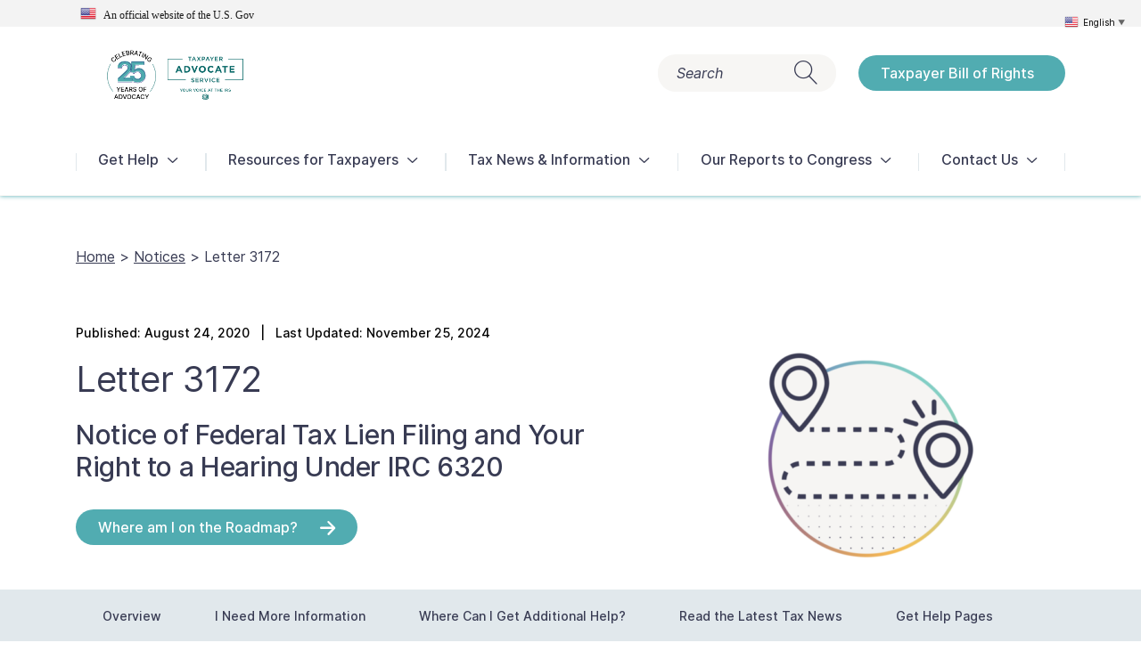

--- FILE ---
content_type: text/html; charset=UTF-8
request_url: https://www.taxpayeradvocate.irs.gov/notices/letter-3172/
body_size: 25553
content:
<!doctype html>
<html lang="en-US">

<head>
	<meta charset="UTF-8" />
	<meta name="viewport" content="width=device-width, initial-scale=1" />
	<meta http-equiv="X-UA-Compatible" content="IE=edge" />
	<link rel="icon" href="https://www.taxpayeradvocate.irs.gov/wp-content/uploads/2020/12/FavIconTTK3.png" type="image/x-icon" />
	<link rel="shortcut icon" href="https://www.taxpayeradvocate.irs.gov/wp-content/uploads/2020/12/FavIconTTK3.png" type="image/x-icon" />

	<!-- Google Tag Manager -->
	<script>(function(w,d,s,l,i){w[l]=w[l]||[];w[l].push({'gtm.start':
	new Date().getTime(),event:'gtm.js'});var f=d.getElementsByTagName(s)[0],
	j=d.createElement(s),dl=l!='dataLayer'?'&l='+l:'';j.async=true;j.src=
	'https://www.googletagmanager.com/gtm.js?id='+i+dl;f.parentNode.insertBefore(j,f);
	})(window,document,'script','dataLayer','GTM-WSZNFHL');</script>
	<!-- End Google Tag Manager -->
	<!-- SiteImprove HeatMaps -->
	<script type="text/javascript">
	/*<![CDATA[*/
	(function() {
	var sz = document.createElement('script'); sz.type = 'text/javascript'; sz.async = true;
	sz.src = '//siteimproveanalytics.com/js/siteanalyze_6014161.js';
	var s = document.getElementsByTagName('script')[0]; s.parentNode.insertBefore(sz, s);
	})();
	/*]]>*/
</script>
	<!-- End SiteImprove HeatMaps -->
	<meta name='robots' content='index, follow, max-image-preview:large, max-snippet:-1, max-video-preview:-1' />

	<!-- This site is optimized with the Yoast SEO Premium plugin v26.3 (Yoast SEO v26.3) - https://yoast.com/wordpress/plugins/seo/ -->
	<title>Letter 3172 - TAS</title>
	<meta name="description" content="The IRS has filed a Notice of Federal Tax Lien (NFTL) for the unpaid balances located on the Form 668(Y)(c) enclosed with the letter 3172." />
	<link rel="canonical" href="https://www.taxpayeradvocate.irs.gov/notices/letter-3172/" />
	<meta property="og:locale" content="en_US" />
	<meta property="og:type" content="article" />
	<meta property="og:title" content="Letter 3172" />
	<meta property="og:description" content="The IRS has filed a Notice of Federal Tax Lien (NFTL) for the unpaid balances located on the Form 668(Y)(c) enclosed with the letter 3172." />
	<meta property="og:url" content="https://www.taxpayeradvocate.irs.gov/notices/letter-3172/" />
	<meta property="og:site_name" content="Taxpayer Advocate Service" />
	<meta property="article:publisher" content="https://www.facebook.com/YourVoiceAtIRS" />
	<meta property="article:modified_time" content="2024-11-25T16:16:14+00:00" />
	<meta property="og:image" content="https://www.taxpayeradvocate.irs.gov/wp-content/uploads/2022/04/TASLogo_Black.png" />
	<meta property="og:image:width" content="1001" />
	<meta property="og:image:height" content="1001" />
	<meta property="og:image:type" content="image/png" />
	<meta name="twitter:card" content="summary_large_image" />
	<meta name="twitter:site" content="@yourvoiceatirs" />
	<script type="application/ld+json" class="yoast-schema-graph">{"@context":"https://schema.org","@graph":[{"@type":["WebPage","ItemPage"],"@id":"https://www.taxpayeradvocate.irs.gov/notices/letter-3172/","url":"https://www.taxpayeradvocate.irs.gov/notices/letter-3172/","name":"Letter 3172 - TAS","isPartOf":{"@id":"https://www.taxpayeradvocate.irs.gov/#website"},"datePublished":"2020-08-24T13:44:43+00:00","dateModified":"2024-11-25T16:16:14+00:00","description":"The IRS has filed a Notice of Federal Tax Lien (NFTL) for the unpaid balances located on the Form 668(Y)(c) enclosed with the letter 3172.","breadcrumb":{"@id":"https://www.taxpayeradvocate.irs.gov/notices/letter-3172/#breadcrumb"},"inLanguage":"en-US","potentialAction":[{"@type":"ReadAction","target":["https://www.taxpayeradvocate.irs.gov/notices/letter-3172/"]}]},{"@type":"BreadcrumbList","@id":"https://www.taxpayeradvocate.irs.gov/notices/letter-3172/#breadcrumb","itemListElement":[{"@type":"ListItem","position":1,"name":"Home","item":"https://www.taxpayeradvocate.irs.gov/"},{"@type":"ListItem","position":2,"name":"Letter 3172"}]},{"@type":"WebSite","@id":"https://www.taxpayeradvocate.irs.gov/#website","url":"https://www.taxpayeradvocate.irs.gov/","name":"Taxpayer Advocate Service","description":"Your voice at the IRS","publisher":{"@id":"https://www.taxpayeradvocate.irs.gov/#organization"},"alternateName":"TAS","potentialAction":[{"@type":"SearchAction","target":{"@type":"EntryPoint","urlTemplate":"https://www.taxpayeradvocate.irs.gov/?s={search_term_string}"},"query-input":{"@type":"PropertyValueSpecification","valueRequired":true,"valueName":"search_term_string"}}],"inLanguage":"en-US"},{"@type":"Organization","@id":"https://www.taxpayeradvocate.irs.gov/#organization","name":"Taxpayer Advocate Service (TAS)","alternateName":"Office of the National Taxpayer Advocate","url":"https://www.taxpayeradvocate.irs.gov/","logo":{"@type":"ImageObject","inLanguage":"en-US","@id":"https://www.taxpayeradvocate.irs.gov/#/schema/logo/image/","url":"https://www.taxpayeradvocate.irs.gov/wp-content/uploads/2020/08/TAS_LOGO_New.jpg","contentUrl":"https://www.taxpayeradvocate.irs.gov/wp-content/uploads/2020/08/TAS_LOGO_New.jpg","width":500,"height":298,"caption":"Taxpayer Advocate Service (TAS)"},"image":{"@id":"https://www.taxpayeradvocate.irs.gov/#/schema/logo/image/"},"sameAs":["https://www.facebook.com/YourVoiceAtIRS","https://x.com/yourvoiceatirs","https://www.linkedin.com/company/taxpayer-advocate-service","https://www.youtube.com/TASNTA"]}]}</script>
	<!-- / Yoast SEO Premium plugin. -->


<link rel="alternate" title="oEmbed (JSON)" type="application/json+oembed" href="https://www.taxpayeradvocate.irs.gov/wp-json/oembed/1.0/embed?url=https%3A%2F%2Fwww.taxpayeradvocate.irs.gov%2Fnotices%2Fletter-3172%2F" />
<link rel="alternate" title="oEmbed (XML)" type="text/xml+oembed" href="https://www.taxpayeradvocate.irs.gov/wp-json/oembed/1.0/embed?url=https%3A%2F%2Fwww.taxpayeradvocate.irs.gov%2Fnotices%2Fletter-3172%2F&#038;format=xml" />
<style id='wp-img-auto-sizes-contain-inline-css'>
img:is([sizes=auto i],[sizes^="auto," i]){contain-intrinsic-size:3000px 1500px}
/*# sourceURL=wp-img-auto-sizes-contain-inline-css */
</style>
<style id='wp-block-library-inline-css'>
:root{--wp-block-synced-color:#7a00df;--wp-block-synced-color--rgb:122,0,223;--wp-bound-block-color:var(--wp-block-synced-color);--wp-editor-canvas-background:#ddd;--wp-admin-theme-color:#007cba;--wp-admin-theme-color--rgb:0,124,186;--wp-admin-theme-color-darker-10:#006ba1;--wp-admin-theme-color-darker-10--rgb:0,107,160.5;--wp-admin-theme-color-darker-20:#005a87;--wp-admin-theme-color-darker-20--rgb:0,90,135;--wp-admin-border-width-focus:2px}@media (min-resolution:192dpi){:root{--wp-admin-border-width-focus:1.5px}}.wp-element-button{cursor:pointer}:root .has-very-light-gray-background-color{background-color:#eee}:root .has-very-dark-gray-background-color{background-color:#313131}:root .has-very-light-gray-color{color:#eee}:root .has-very-dark-gray-color{color:#313131}:root .has-vivid-green-cyan-to-vivid-cyan-blue-gradient-background{background:linear-gradient(135deg,#00d084,#0693e3)}:root .has-purple-crush-gradient-background{background:linear-gradient(135deg,#34e2e4,#4721fb 50%,#ab1dfe)}:root .has-hazy-dawn-gradient-background{background:linear-gradient(135deg,#faaca8,#dad0ec)}:root .has-subdued-olive-gradient-background{background:linear-gradient(135deg,#fafae1,#67a671)}:root .has-atomic-cream-gradient-background{background:linear-gradient(135deg,#fdd79a,#004a59)}:root .has-nightshade-gradient-background{background:linear-gradient(135deg,#330968,#31cdcf)}:root .has-midnight-gradient-background{background:linear-gradient(135deg,#020381,#2874fc)}:root{--wp--preset--font-size--normal:16px;--wp--preset--font-size--huge:42px}.has-regular-font-size{font-size:1em}.has-larger-font-size{font-size:2.625em}.has-normal-font-size{font-size:var(--wp--preset--font-size--normal)}.has-huge-font-size{font-size:var(--wp--preset--font-size--huge)}.has-text-align-center{text-align:center}.has-text-align-left{text-align:left}.has-text-align-right{text-align:right}.has-fit-text{white-space:nowrap!important}#end-resizable-editor-section{display:none}.aligncenter{clear:both}.items-justified-left{justify-content:flex-start}.items-justified-center{justify-content:center}.items-justified-right{justify-content:flex-end}.items-justified-space-between{justify-content:space-between}.screen-reader-text{border:0;clip-path:inset(50%);height:1px;margin:-1px;overflow:hidden;padding:0;position:absolute;width:1px;word-wrap:normal!important}.screen-reader-text:focus{background-color:#ddd;clip-path:none;color:#444;display:block;font-size:1em;height:auto;left:5px;line-height:normal;padding:15px 23px 14px;text-decoration:none;top:5px;width:auto;z-index:100000}html :where(.has-border-color){border-style:solid}html :where([style*=border-top-color]){border-top-style:solid}html :where([style*=border-right-color]){border-right-style:solid}html :where([style*=border-bottom-color]){border-bottom-style:solid}html :where([style*=border-left-color]){border-left-style:solid}html :where([style*=border-width]){border-style:solid}html :where([style*=border-top-width]){border-top-style:solid}html :where([style*=border-right-width]){border-right-style:solid}html :where([style*=border-bottom-width]){border-bottom-style:solid}html :where([style*=border-left-width]){border-left-style:solid}html :where(img[class*=wp-image-]){height:auto;max-width:100%}:where(figure){margin:0 0 1em}html :where(.is-position-sticky){--wp-admin--admin-bar--position-offset:var(--wp-admin--admin-bar--height,0px)}@media screen and (max-width:600px){html :where(.is-position-sticky){--wp-admin--admin-bar--position-offset:0px}}

/*# sourceURL=wp-block-library-inline-css */
</style><style id='global-styles-inline-css'>
:root{--wp--preset--aspect-ratio--square: 1;--wp--preset--aspect-ratio--4-3: 4/3;--wp--preset--aspect-ratio--3-4: 3/4;--wp--preset--aspect-ratio--3-2: 3/2;--wp--preset--aspect-ratio--2-3: 2/3;--wp--preset--aspect-ratio--16-9: 16/9;--wp--preset--aspect-ratio--9-16: 9/16;--wp--preset--color--black: #000000;--wp--preset--color--cyan-bluish-gray: #abb8c3;--wp--preset--color--white: #ffffff;--wp--preset--color--pale-pink: #f78da7;--wp--preset--color--vivid-red: #cf2e2e;--wp--preset--color--luminous-vivid-orange: #ff6900;--wp--preset--color--luminous-vivid-amber: #fcb900;--wp--preset--color--light-green-cyan: #7bdcb5;--wp--preset--color--vivid-green-cyan: #00d084;--wp--preset--color--pale-cyan-blue: #8ed1fc;--wp--preset--color--vivid-cyan-blue: #0693e3;--wp--preset--color--vivid-purple: #9b51e0;--wp--preset--gradient--vivid-cyan-blue-to-vivid-purple: linear-gradient(135deg,rgb(6,147,227) 0%,rgb(155,81,224) 100%);--wp--preset--gradient--light-green-cyan-to-vivid-green-cyan: linear-gradient(135deg,rgb(122,220,180) 0%,rgb(0,208,130) 100%);--wp--preset--gradient--luminous-vivid-amber-to-luminous-vivid-orange: linear-gradient(135deg,rgb(252,185,0) 0%,rgb(255,105,0) 100%);--wp--preset--gradient--luminous-vivid-orange-to-vivid-red: linear-gradient(135deg,rgb(255,105,0) 0%,rgb(207,46,46) 100%);--wp--preset--gradient--very-light-gray-to-cyan-bluish-gray: linear-gradient(135deg,rgb(238,238,238) 0%,rgb(169,184,195) 100%);--wp--preset--gradient--cool-to-warm-spectrum: linear-gradient(135deg,rgb(74,234,220) 0%,rgb(151,120,209) 20%,rgb(207,42,186) 40%,rgb(238,44,130) 60%,rgb(251,105,98) 80%,rgb(254,248,76) 100%);--wp--preset--gradient--blush-light-purple: linear-gradient(135deg,rgb(255,206,236) 0%,rgb(152,150,240) 100%);--wp--preset--gradient--blush-bordeaux: linear-gradient(135deg,rgb(254,205,165) 0%,rgb(254,45,45) 50%,rgb(107,0,62) 100%);--wp--preset--gradient--luminous-dusk: linear-gradient(135deg,rgb(255,203,112) 0%,rgb(199,81,192) 50%,rgb(65,88,208) 100%);--wp--preset--gradient--pale-ocean: linear-gradient(135deg,rgb(255,245,203) 0%,rgb(182,227,212) 50%,rgb(51,167,181) 100%);--wp--preset--gradient--electric-grass: linear-gradient(135deg,rgb(202,248,128) 0%,rgb(113,206,126) 100%);--wp--preset--gradient--midnight: linear-gradient(135deg,rgb(2,3,129) 0%,rgb(40,116,252) 100%);--wp--preset--font-size--small: 13px;--wp--preset--font-size--medium: 20px;--wp--preset--font-size--large: 36px;--wp--preset--font-size--x-large: 42px;--wp--preset--spacing--20: 0.44rem;--wp--preset--spacing--30: 0.67rem;--wp--preset--spacing--40: 1rem;--wp--preset--spacing--50: 1.5rem;--wp--preset--spacing--60: 2.25rem;--wp--preset--spacing--70: 3.38rem;--wp--preset--spacing--80: 5.06rem;--wp--preset--shadow--natural: 6px 6px 9px rgba(0, 0, 0, 0.2);--wp--preset--shadow--deep: 12px 12px 50px rgba(0, 0, 0, 0.4);--wp--preset--shadow--sharp: 6px 6px 0px rgba(0, 0, 0, 0.2);--wp--preset--shadow--outlined: 6px 6px 0px -3px rgb(255, 255, 255), 6px 6px rgb(0, 0, 0);--wp--preset--shadow--crisp: 6px 6px 0px rgb(0, 0, 0);}:where(.is-layout-flex){gap: 0.5em;}:where(.is-layout-grid){gap: 0.5em;}body .is-layout-flex{display: flex;}.is-layout-flex{flex-wrap: wrap;align-items: center;}.is-layout-flex > :is(*, div){margin: 0;}body .is-layout-grid{display: grid;}.is-layout-grid > :is(*, div){margin: 0;}:where(.wp-block-columns.is-layout-flex){gap: 2em;}:where(.wp-block-columns.is-layout-grid){gap: 2em;}:where(.wp-block-post-template.is-layout-flex){gap: 1.25em;}:where(.wp-block-post-template.is-layout-grid){gap: 1.25em;}.has-black-color{color: var(--wp--preset--color--black) !important;}.has-cyan-bluish-gray-color{color: var(--wp--preset--color--cyan-bluish-gray) !important;}.has-white-color{color: var(--wp--preset--color--white) !important;}.has-pale-pink-color{color: var(--wp--preset--color--pale-pink) !important;}.has-vivid-red-color{color: var(--wp--preset--color--vivid-red) !important;}.has-luminous-vivid-orange-color{color: var(--wp--preset--color--luminous-vivid-orange) !important;}.has-luminous-vivid-amber-color{color: var(--wp--preset--color--luminous-vivid-amber) !important;}.has-light-green-cyan-color{color: var(--wp--preset--color--light-green-cyan) !important;}.has-vivid-green-cyan-color{color: var(--wp--preset--color--vivid-green-cyan) !important;}.has-pale-cyan-blue-color{color: var(--wp--preset--color--pale-cyan-blue) !important;}.has-vivid-cyan-blue-color{color: var(--wp--preset--color--vivid-cyan-blue) !important;}.has-vivid-purple-color{color: var(--wp--preset--color--vivid-purple) !important;}.has-black-background-color{background-color: var(--wp--preset--color--black) !important;}.has-cyan-bluish-gray-background-color{background-color: var(--wp--preset--color--cyan-bluish-gray) !important;}.has-white-background-color{background-color: var(--wp--preset--color--white) !important;}.has-pale-pink-background-color{background-color: var(--wp--preset--color--pale-pink) !important;}.has-vivid-red-background-color{background-color: var(--wp--preset--color--vivid-red) !important;}.has-luminous-vivid-orange-background-color{background-color: var(--wp--preset--color--luminous-vivid-orange) !important;}.has-luminous-vivid-amber-background-color{background-color: var(--wp--preset--color--luminous-vivid-amber) !important;}.has-light-green-cyan-background-color{background-color: var(--wp--preset--color--light-green-cyan) !important;}.has-vivid-green-cyan-background-color{background-color: var(--wp--preset--color--vivid-green-cyan) !important;}.has-pale-cyan-blue-background-color{background-color: var(--wp--preset--color--pale-cyan-blue) !important;}.has-vivid-cyan-blue-background-color{background-color: var(--wp--preset--color--vivid-cyan-blue) !important;}.has-vivid-purple-background-color{background-color: var(--wp--preset--color--vivid-purple) !important;}.has-black-border-color{border-color: var(--wp--preset--color--black) !important;}.has-cyan-bluish-gray-border-color{border-color: var(--wp--preset--color--cyan-bluish-gray) !important;}.has-white-border-color{border-color: var(--wp--preset--color--white) !important;}.has-pale-pink-border-color{border-color: var(--wp--preset--color--pale-pink) !important;}.has-vivid-red-border-color{border-color: var(--wp--preset--color--vivid-red) !important;}.has-luminous-vivid-orange-border-color{border-color: var(--wp--preset--color--luminous-vivid-orange) !important;}.has-luminous-vivid-amber-border-color{border-color: var(--wp--preset--color--luminous-vivid-amber) !important;}.has-light-green-cyan-border-color{border-color: var(--wp--preset--color--light-green-cyan) !important;}.has-vivid-green-cyan-border-color{border-color: var(--wp--preset--color--vivid-green-cyan) !important;}.has-pale-cyan-blue-border-color{border-color: var(--wp--preset--color--pale-cyan-blue) !important;}.has-vivid-cyan-blue-border-color{border-color: var(--wp--preset--color--vivid-cyan-blue) !important;}.has-vivid-purple-border-color{border-color: var(--wp--preset--color--vivid-purple) !important;}.has-vivid-cyan-blue-to-vivid-purple-gradient-background{background: var(--wp--preset--gradient--vivid-cyan-blue-to-vivid-purple) !important;}.has-light-green-cyan-to-vivid-green-cyan-gradient-background{background: var(--wp--preset--gradient--light-green-cyan-to-vivid-green-cyan) !important;}.has-luminous-vivid-amber-to-luminous-vivid-orange-gradient-background{background: var(--wp--preset--gradient--luminous-vivid-amber-to-luminous-vivid-orange) !important;}.has-luminous-vivid-orange-to-vivid-red-gradient-background{background: var(--wp--preset--gradient--luminous-vivid-orange-to-vivid-red) !important;}.has-very-light-gray-to-cyan-bluish-gray-gradient-background{background: var(--wp--preset--gradient--very-light-gray-to-cyan-bluish-gray) !important;}.has-cool-to-warm-spectrum-gradient-background{background: var(--wp--preset--gradient--cool-to-warm-spectrum) !important;}.has-blush-light-purple-gradient-background{background: var(--wp--preset--gradient--blush-light-purple) !important;}.has-blush-bordeaux-gradient-background{background: var(--wp--preset--gradient--blush-bordeaux) !important;}.has-luminous-dusk-gradient-background{background: var(--wp--preset--gradient--luminous-dusk) !important;}.has-pale-ocean-gradient-background{background: var(--wp--preset--gradient--pale-ocean) !important;}.has-electric-grass-gradient-background{background: var(--wp--preset--gradient--electric-grass) !important;}.has-midnight-gradient-background{background: var(--wp--preset--gradient--midnight) !important;}.has-small-font-size{font-size: var(--wp--preset--font-size--small) !important;}.has-medium-font-size{font-size: var(--wp--preset--font-size--medium) !important;}.has-large-font-size{font-size: var(--wp--preset--font-size--large) !important;}.has-x-large-font-size{font-size: var(--wp--preset--font-size--x-large) !important;}
/*# sourceURL=global-styles-inline-css */
</style>

<style id='classic-theme-styles-inline-css'>
/*! This file is auto-generated */
.wp-block-button__link{color:#fff;background-color:#32373c;border-radius:9999px;box-shadow:none;text-decoration:none;padding:calc(.667em + 2px) calc(1.333em + 2px);font-size:1.125em}.wp-block-file__button{background:#32373c;color:#fff;text-decoration:none}
/*# sourceURL=/wp-includes/css/classic-themes.min.css */
</style>
<link rel='stylesheet' id='email-subscribers-css' href='https://www.taxpayeradvocate.irs.gov/wp-content/plugins/email-subscribers-premium/lite/public/css/email-subscribers-public.css?ver=5.9.12' media='all' />
<link rel='stylesheet' id='simple-banner-style-css' href='https://www.taxpayeradvocate.irs.gov/wp-content/plugins/simple-banner/simple-banner.css?ver=3.1.2' media='all' />
<link rel='stylesheet' id='wonderplugin-audio-icons-css' href='https://www.taxpayeradvocate.irs.gov/wp-content/plugins/wonderplugin-audio/engine/icons/css/mhaudiofont.css?ver=12.1.1PRO' media='' />
<link rel='stylesheet' id='wonderplugin-slider-css-css' href='https://www.taxpayeradvocate.irs.gov/wp-content/plugins/wonderplugin-slider/engine/wonderpluginsliderengine.css?ver=14.5.1PRO' media='all' />
<link rel='stylesheet' id='bootstrap-grid-css' href='https://www.taxpayeradvocate.irs.gov/wp-content/themes/ttk/assets/css/bootstrap-grid.min.css?ver=1.44' media='all' />
<link rel='stylesheet' id='swiper-css' href='https://www.taxpayeradvocate.irs.gov/wp-content/themes/ttk/assets/css/swiper.min.css?ver=1.44' media='all' />
<link rel='stylesheet' id='datepicker-css' href='https://www.taxpayeradvocate.irs.gov/wp-content/themes/ttk/assets/css/bootstrap-datepicker.min.css?ver=1.44' media='all' />
<link rel='stylesheet' id='leaflet-css' href='https://www.taxpayeradvocate.irs.gov/wp-content/themes/ttk/assets/css/leaflet.css?ver=1.44' media='all' />
<link rel='stylesheet' id='ttk-style-css' href='https://www.taxpayeradvocate.irs.gov/wp-content/themes/ttk/style.css?ver=1.44' media='all' />
<link rel='stylesheet' id='tc-caf-pro-common-style-css' href='https://www.taxpayeradvocate.irs.gov/wp-content/plugins/category-ajax-filter-pro/assets/css/common/common.css?ver=8.8.2.6' media='all' />
<link rel='stylesheet' id='es_starter_main_css-css' href='https://www.taxpayeradvocate.irs.gov/wp-content/plugins/email-subscribers-premium/starter/assets/css/starter-main.css?ver=5.9.12' media='all' />
<link rel='stylesheet' id='es_pro_main_css-css' href='https://www.taxpayeradvocate.irs.gov/wp-content/plugins/email-subscribers-premium/pro/assets/css/pro-main.css?ver=5.9.12' media='all' />
<script src="https://www.taxpayeradvocate.irs.gov/wp-includes/js/jquery/jquery.min.js?ver=3.7.1" id="jquery-core-js"></script>
<script src="https://www.taxpayeradvocate.irs.gov/wp-includes/js/jquery/jquery-migrate.min.js?ver=3.4.1" id="jquery-migrate-js"></script>
<script id="simple-banner-script-js-before">
const simpleBannerScriptParams = {"pro_version_enabled":"","debug_mode":"","id":6184,"version":"3.1.2","banner_params":[{"hide_simple_banner":"no","simple_banner_prepend_element":"body","simple_banner_position":"relative","header_margin":"","header_padding":"","wp_body_open_enabled":"on","wp_body_open":true,"simple_banner_z_index":"","simple_banner_text":"<div><img src=\"\/wp-content\/plugins\/gtranslate\/flags\/24\/en-us.png\" alt=\"en\" width=\"18\" height=\"18\" \/> &nbsp; An official website of the U.S. <span id=\"full-text\">Gov<\/span><\/div>","disabled_on_current_page":false,"disabled_pages_array":[],"is_current_page_a_post":false,"disabled_on_posts":"","simple_banner_disabled_page_paths":"","simple_banner_font_size":"12px","simple_banner_color":"#f3f3f3","simple_banner_text_color":"#1b1b1b","simple_banner_link_color":"","simple_banner_close_color":"","simple_banner_custom_css":"font-family: source sans pro;\r\nfont-size: 12px;\r\nfont-weight: 400 !important;","simple_banner_scrolling_custom_css":"","simple_banner_text_custom_css":"","simple_banner_button_css":"","site_custom_css":"","keep_site_custom_css":"","site_custom_js":"","keep_site_custom_js":"","close_button_enabled":"","close_button_expiration":"","close_button_cookie_set":false,"current_date":{"date":"2026-01-05 14:02:16.032727","timezone_type":3,"timezone":"UTC"},"start_date":{"date":"2026-01-05 14:02:16.032732","timezone_type":3,"timezone":"UTC"},"end_date":{"date":"2026-01-05 14:02:16.032735","timezone_type":3,"timezone":"UTC"},"simple_banner_start_after_date":"","simple_banner_remove_after_date":"","simple_banner_insert_inside_element":""}]}
//# sourceURL=simple-banner-script-js-before
</script>
<script src="https://www.taxpayeradvocate.irs.gov/wp-content/plugins/simple-banner/simple-banner.js?ver=3.1.2" id="simple-banner-script-js"></script>
<script src="https://www.taxpayeradvocate.irs.gov/wp-content/plugins/wonderplugin-audio/engine/wonderpluginaudioskins.js?ver=12.1.1PRO" id="wonderplugin-audio-skins-script-js"></script>
<script id="wonderplugin-audio-script-js-extra">
var wonderplugin_audio_ajaxobject = {"ajaxurl":"https://www.taxpayeradvocate.irs.gov/wp-admin/admin-ajax.php","nonce":"2a3bf28cea"};
//# sourceURL=wonderplugin-audio-script-js-extra
</script>
<script src="https://www.taxpayeradvocate.irs.gov/wp-content/plugins/wonderplugin-audio/engine/wonderpluginaudio.js?ver=12.1.1PRO" id="wonderplugin-audio-script-js"></script>
<script src="https://www.taxpayeradvocate.irs.gov/wp-content/plugins/wonderplugin-lightbox/engine/wonderpluginlightbox.js?ver=11.3.1PRO" id="wonderplugin-lightbox-script-js"></script>
<script src="https://www.taxpayeradvocate.irs.gov/wp-content/plugins/wonderplugin-slider/engine/wonderpluginsliderskins.js?ver=14.5.1PRO" id="wonderplugin-slider-skins-script-js"></script>
<script src="https://www.taxpayeradvocate.irs.gov/wp-content/plugins/wonderplugin-slider/engine/wonderpluginslider.js?ver=14.5.1PRO" id="wonderplugin-slider-script-js"></script>
<script src="https://www.taxpayeradvocate.irs.gov/wp-content/themes/ttk/assets/js/swiper.min.js?ver=1.44" id="swiper-js"></script>
<script src="https://www.taxpayeradvocate.irs.gov/wp-content/themes/ttk/assets/js/bootstrap-datepicker.min.js?ver=1.44" id="datepicker-js"></script>
<script src="https://www.taxpayeradvocate.irs.gov/wp-content/themes/ttk/assets/js/leaflet.js?ver=1.44" id="leaflet-js"></script>
<script id="script-js-extra">
var ttk = {"ajaxurl":"https://www.taxpayeradvocate.irs.gov/wp-admin/admin-ajax.php","get_template_directory_uri":"https://www.taxpayeradvocate.irs.gov/wp-content/themes/ttk"};
//# sourceURL=script-js-extra
</script>
<script src="https://www.taxpayeradvocate.irs.gov/wp-content/themes/ttk/dist/js/main.min.js?ver=1.44" id="script-js"></script>
<link rel="https://api.w.org/" href="https://www.taxpayeradvocate.irs.gov/wp-json/" /><link rel="EditURI" type="application/rsd+xml" title="RSD" href="https://www.taxpayeradvocate.irs.gov/xmlrpc.php?rsd" />
<meta name="generator" content="WordPress 6.9" />
<link rel='shortlink' href='https://www.taxpayeradvocate.irs.gov/?p=6184' />
<style id="simple-banner-position" type="text/css">.simple-banner{position:relative;}</style><style id="simple-banner-font-size" type="text/css">.simple-banner .simple-banner-text{font-size:12px;}</style><style id="simple-banner-background-color" type="text/css">.simple-banner{background:#f3f3f3;}</style><style id="simple-banner-text-color" type="text/css">.simple-banner .simple-banner-text{color:#1b1b1b;}</style><style id="simple-banner-link-color" type="text/css">.simple-banner .simple-banner-text a{color:#f16521;}</style><style id="simple-banner-z-index" type="text/css">.simple-banner{z-index: 99999;}</style><style id="simple-banner-custom-css" type="text/css">.simple-banner{font-family: source sans pro;
font-size: 12px;
font-weight: 400 !important;}</style><style id="simple-banner-site-custom-css-dummy" type="text/css"></style><script id="simple-banner-site-custom-js-dummy" type="text/javascript"></script><style type="text/css">.broken_link, a.broken_link {
	text-decoration: line-through;
}</style><script>window.dzsdtf_settings = { version:"1.01",gmaps_api_key: "",logged_in:"off"}; window.dzs_phpfile_path = "https://www.taxpayeradvocate.irs.gov/index.php?dzsdtf_action=upload_image&dzsdtf_upload_nonce=14e3fd8874"; window.ultibox_options_init = {
            'settings_deeplinking' : 'on'
            ,'nav_mode' : 'none'
            ,'extra_classes' : 'close-btn-inset'
            ,'offset_v' : 0
        };</script><link rel="icon" href="https://www.taxpayeradvocate.irs.gov/wp-content/uploads/2020/12/cropped-FavIconTTK3-32x32.png" sizes="32x32" />
<link rel="icon" href="https://www.taxpayeradvocate.irs.gov/wp-content/uploads/2020/12/cropped-FavIconTTK3-192x192.png" sizes="192x192" />
<link rel="apple-touch-icon" href="https://www.taxpayeradvocate.irs.gov/wp-content/uploads/2020/12/cropped-FavIconTTK3-180x180.png" />
<meta name="msapplication-TileImage" content="https://www.taxpayeradvocate.irs.gov/wp-content/uploads/2020/12/cropped-FavIconTTK3-270x270.png" />
		<style id="wp-custom-css">
			div#alert-bar {
	margin-top: 70px !important;
}

/*subscription page form changes*/
.ig_es_form_field_name, .es_required_field{display: -ms-inline-flexbox;
	display: inline-flex;
	-ms-flex-align: center;
	align-items: center;
	border: 1px solid #e6e6e6;
	width: 100%;
	font-size: 20px;
	height: 40px;
	border-radius: 35px;
	padding-left: 40px;
	padding-right: 40px;
	background-color: #fff;
	font-style: normal;
	font-family:inter,gotham,arial;
}

.es_submit_button {
	margin-top:10px;
	display: inline-flex;
	-ms-flex-pack: justify;
	justify-content: space-between;
	border-radius: 20px;
	font-size: 16px;
	line-height: 20px;
	font-weight: 500;
	text-decoration: none;
	padding: 10px 35px 10px 25px;	
	min-width: 135px;
	color: inherit;
	margin-bottom: 20px;
	background: 0 0;
	border: 0;
	outline: 0;
	color: #fff;background-color: rgb(81, 172, 177);
	text-align: center;
	font-family:inter,gotham,arial;
	}


.es-field-wrap{
	padding-bottom:10px;
}
.es_submit_button:hover{
	background: #408b8f;
	cursor:pointer;
}

.ig_es_cf_varchar_association{
	display: -ms-inline-flexbox;
	display: inline-flex;
	-ms-flex-align: center;
	align-items: center;
	border: 1px solid #e6e6e6;
	width: 100% !important;
	font-size: 14px;
	border-radius: 35px;
	padding-left: 15px;
	padding-right: 20px;
	background-color: #fff;
	font-style: normal;
	font-family:inter,gotham,arial;
	
}

/*hide numbers from module*/
.number {
	display:none !important ;
}

/*blockquote styling*/
blockquote{
	background-color: #e1e8ec; color: #383b53; width: 95%; padding: 10px; margin-bottom: 20px !important; border-left: solid 7px #496172;
}

blockquote a {
	text-decoration:none !important;
	color:#496172 !important;
	font-weight:bold !important;
	
}

/*Report Fly Out Menu Title*/
.sidebar-title {
	  visibility: hidden !important;
	  position: relative;
}
.sidebar-title:after {
    visibility: visible;
    position: absolute;
    top: 0;
    left: 0;
    content: "Menu";
}
/*Copy Module Alert*/
.content-acordian-module .content-acordian-wrapper .alert-box a{
	color:#fbecd0;
}
em {font-style:italic}
ol.lower-roman>li {list-style-type:lower-roman}

/*Quiz: Negative Response Styling*/
.negative .col-md-6 {
	flex:0 0 100%;
	max-width: 100%;
}

/*Remove white line from JRC banner on homepage*/
.information-alerts-module .alert-wrapper h3:after {height:0px !important;}

/*full width graphic for JRC on homepage, along with full width text, and smaller top-bottom padding*/
.information-alerts-module .alert-wrapper h3 {
display:inherit;
text-align:center;
}
.information-alerts-module .alert-wrapper .row .col-lg-8 {
flex: 0 0 100%;
max-width: 100%;
}
.information-alerts-module .alert-wrapper {
	padding:20px 0;
}

/*Homepage banner*/
.copy-module.bg-white-smoke {
	padding-top:20px;
	padding-bottom: 20px ;
}

.copy-module.vertical-margin-negative {
	margin: -80px 0;}

/*ARC Recommendations Page Styling*/


#caf-post-layout2 .caf-featured-img-box{display:none !important;}

.data-target-div1 #caf-post-layout4 .caf-post-title h2{text-transform:none !important}

#caf-post-layout4 .caf-featured-img-box {display:none !important;
visibility:none !important; 
}
#caf-post-layout4{
	margin-bottom: 0px !important;
 }

#caf-post-layout4 #manage-post-area{width:100% !important;
}
.data-target-div1 #caf-post-layout4 a.caf-read-more {color:#000 !important;}
#caf-post-layout4 a.caf-read-more{
	padding: 3px 10px !important;
	background:none !important;
	font-size:12px !important;
}
.data-target-div1 #caf-post-layout4 .caf-content{
	font-size:15px !important;}

#caf-post-layout4 #manage-post-area{border-bottom:1px lightgray solid;}

/*#caf-post-layout4 .caf-meta-content-cats{display:none !important; visibility:none;}*/

#caf-post-layout4 .caf-content-read-more {text-align:right;}

.data-target-div1 #caf-post-layout4 a.caf-read-more{border-radius:20px;
}

.data-target-div1 .manage-caf-search-icon i{
	color:white !important;
}

#oplan .caf-post-title {
display:none;
visibility:hidden;
}
#oplan .data-target-div1 #caf-post-layout4 .caf-content{
	font-size: 16px !important;
	font-weight: 500;
	
}
section#advctc_tracker {margin-bottom:80px;}
section#advctc_tracker .suggestion-wrapper {border-radius:8px;}
.body-copy th {font-weight:bold !important;}
.body-copy table {margin:auto !important;}
table.blog {border-collapse:collapse;border:1px solid #383B53;margin-bottom:20px !important;}
th.left {text-align:left;}
table.blog th {border: solid 1px #383B53; padding: 4px;}
table.blog td {border: solid 1px #383B53; padding: 4px;}
th.empty, td.empty {background-color:#828894;color:#828894;}
table.blog th.header {background-color:#E1E8EC;}
table.blog caption {font-weight:bold;padding:12px 0px 18px 0px;font-size:1.2em;color:#383B53;}
.align-center {text-align:center;}

/*Accordion Module: Bold*/
strong{font-weight:bold}
#header508 .text-content {padding-bottom:0px;}
section.wysiwyg-module h3.gform_title {font-size:2em;padding-top:20px;}

/*Tooltip Quiz*/
.text-tooltip-shortcode-box
{
	right: -100px !important;
}

/*Contact Us Nav*/
.radio-btns{
margin-bottom:10px;
font-size: 14pt;
}
.gchoice_11_1_0, .gchoice_11_1_1, .gchoice_11_1_2, .gchoice_11_1_3, .gchoice_11_1_4{
margin-bottom:10px;
	border-style: solid;
  border-width: 0px 0px 1px 0px;
	padding-bottom: 5px;
}
.wysiwyg-module{
margin-top:-40px !important;
}
.eapp-popup-content-blocks-container-paddings-medium, .eapp-popup-content-blocks-container-item:not(:first-child) {
    margin-top: -36px !important;
}

/*GTranslate Language Switcher*/
#gtranslate_wrapper {
	position: absolute;
	top:12px !important; 
	right: 0% !important;
	z-index: 999999;
}

a.glink {
	color:black;
	font-family: Inter, Inter Regular;
	
}
.sr-only {
    border: 0;
    clip: rect(1px 1px 1px 1px); /* IE6, IE7 */
    clip; rect(1px, 1px, 1px, 1px);
    height: 1px;
    margin: -1px;
    overflow: hidden;
    padding: 0;
    position: absolute;
    width: 1px; 
} 

/*Sliders Module - box adjustments*/

.box.small {
	height:220px;
}
.box.medium {
	height:460px;
}
.box.large {
	height:460px;
}
/* Format News Block Table Module */
.table {
	display:table;
	width:100%;
}
.tr {
	display:table-row;
}
.td {
	display:table-cell;
}
a.news-block-article div.text {
	padding:4px 8px 4px 8px;
}
.news-block-article {
	display:flex;
	flex-direction:column;
	width:100%;
	height:100%;
	border-radius:4px;
	overflow:hidden;
	box-shadow:0 2px 5px 0 rgb(0 0 0 / 10%);
	background:#fff;
	margin-bottom:12px;
	transition:.15s;
	color:inherit;
	text-decoration:none;
	border: 0.5px solid #ddd;
}
.news-block-article:hover {
	box-shadow:0 2px 20px 0 rgb(0 0 88 / 20%);
	padding:1px;
}
.news-block-article-header {
	display:flex;
	flex-direction:column;
	width:100%;
	height:100%;
	border-radius:4px;
	overflow:hidden;
	background:#fff;
	margin-bottom:10px;
	color:inherit;
	background-color:#51acb1;
	text-decoration:none;
}
a.news-block-article-header div.text {
	padding:10px 0px 10px 8px;
}
a.news-block-article-header h4 {
	color:white;
	font-weight:800;
}
.col1 {
	width:140px;
}
/* Format th element for tables in blog */
table.blog th {border:1px solid rgba(0,0,0,.4);padding:10px;}
#table1 tr td {
	border:none;
}

/*#table1 th{border:none;}*/

/* Change default colors of audio player */
#wonderpluginaudio-1 .amazingaudioplayer-volume-bar-adjust-active {background-color: #50ACB1 !important;}
#wonderpluginaudio-1 .amazingaudioplayer-progress-played {background-color: #50ACB1 !important;}
.imagetext {display:flex;align-items:center;justify-content:center;}
.imagebox {flex-basis:40%;}
.textbox {padding-left:10px;}
.break {clear:both;display:block;}
.righttext {float:right;width:85%;padding:2% 0;}
.leftimage {float:left;width:15%;}
.lefttext {float:left;width:85%;padding:2% 0;}
.rightimage {float:right;width:15%;}
@media (max-width:767px){ .lefttext, .leftimage, .righttext, .rightimage {float:none;margin:auto;}}
@media (max-width:767px){ .leftimage, .rightimage {margin-top:20px;}}
blockquote.teal {
	background-color: #c2dee0;
	border-left: solid 7px #50acb1;
}

blockquote.violet {
	background-color: #e2dcef;
	border-left: solid 7px #62459b;
}

blockquote.green {
	background-color: #dfece4;
	border-left: solid 7px #427055;
}

blockquote.blue {
	background-color: #edf7f7;
	border-left: solid 7px #5085a5;
}

blockquote.yellow {
	background-color: #fbecd0;
	border-left: solid 7px #eba521;
}

blockquote.charcoal {
	background-color: #e1e2ea;
	border-left: solid 7px #383b53;
}
blockquote.red {
	background-color: #ffcccc;
	border-left: solid 7px #ff6060;
}
section.bg-beige {background-color:#fbecd0;}
section.bg-sky {background-color:#b7d0db;}
section.bg-pastelred {background-color:#ff6060;}
section.bg-sage {background-color:#a0dab3;}
section.bg-lilac {background-color:#c6bcd0;}
section.bg-skyteal {background-color:#c2dee0;}
section div.sub-navigation div.body-copy {font-size:14px;padding:20px 0px;}
section.bg-beige .sub-navigation {height:auto;}
section.bg-sky .sub-navigation {height:auto;}
section.bg-pastelred .sub-navigation {height:auto;}
section.bg-sage .sub-navigation {height:auto;}
section.bg-lilac .sub-navigation {height:auto;}
section.bg-skyteal .sub-navigation {height:auto;}
div.sub-navigation h3 {margin:0px 0px 10px;}
td.right {text-align:right;}
@media screen and (max-width: 782px) {
div.eapps-social-share-buttons-container {width:20%;}
}
h1.article {font-size:46px !important;}
p.tagline {font-weight:800;font-size:1.2em;}
li.mtf-li-child {list-style-type: none !important;}
/* Format Category Filters */
div#caf-post-layout-container ul#caf-layout-pagination {margin-top:16px;}
section#blogs article:first-of-type>#manage-post-area {border-bottom:none;}
div.sidebar-box li:last-child {padding-top:6px;}
.vloghead {margin-bottom:4px;font-weight:bold;}
.vlogdate {margin-bottom:4px;font-weight:normal;}
.vlogentry {margin:0 0 20px 20px;}
.extraspace {margin-top:1.5em;}
li.extraspace::marker {font-weight:bold;}
article#caf-post-layout4:first-of-type {background-color:#e1e8ec;border-radius:4px;}
h1 {font-size:44px !important;font-weight:500 !important;}
h3 {font-size:30px !important;}
h4 {font-size:22px !important;}
h1.blog {font-size:30px !important;}
h2.blog {font-size:28px !important;}
h3.blog {font-size:24px !important;}
h4.blog {font-size:20px !important;}
code {font-family:monospace;font-size:0.9em;background-color:#f4f6f9;}
code.css {color:#563d82;background-color:#f7f6f4;}
div.bookly-js-user-phone-error::after {
    content: 'If your phone number is SMS-capable, you will receive a text message reminder of your appointment, 2 days prior.';
}

/*slider arrows*/
.icon-arrow-large-right, .icon-arrow-large-left {
	font-size:larger;
}

/*twitter to x*/
.social-icon-twitter::before {
  content: url('https://www.taxpayeradvocate.irs.gov/wp-content/uploads/2024/07/Newsletter_Icon_X4.png');
}

.eapps-social-share-buttons-item-twitter span{
	content:url('https://www.taxpayeradvocate.irs.gov/wp-content/uploads/2024/07/Newsletter_Icon_X6.png')

}
section#PartnerHomeHelp {
	padding:60px 0 60px;
}



//US Government banner

@media (min-width: 576px) {
	div.simple-banner-text {
		max-width: 540px;
		margin: auto;
	}
}
@media (min-width: 768px) {
	div.simple-banner-text {
		max-width: 720px;
		margin: auto;
	}
}
@media (min-width: 992px) {
	div.simple-banner-text {
		max-width: 960px;
		margin: auto;
	}
}
@media (min-width: 1200px) {
	div.simple-banner-text {
		max-width: 1140px;
		margin: auto;
	}
}
div#simple-banner img {
	vertical-align:text-bottom;;
}
div#simple-banner span {
	font-weight: 400;
}
.simple-banner .simple-banner-text {
	padding-top: 6px;
	padding-bottom: 6px;
	text-align:left;
}
section#narrow.quotations-module div.quote-box {
	padding: 20px;
}
section#hidden {
	display: none;
}

/*hide numbers on accordion*/
.number-mobile {
	
display:none !important;
}
/*vertical line*/
.vl {
  border-left: 6px solid #3D395F;
  height: 601px;
  position: absolute;
  left: 21.3%;
  margin-left: -3px;
  top: 0;
}

/* hide mic icon in CATFilter Search*/
#caf-voice-search {
	display:none !important;
}



/*div#simple-banner {
	padding: 5px;
}
*/
/*
// Hide short text by default (resolution > 768px)
span#short-text { 
	display: none; 
}
// When resolution 		</style>
		<script id="_fed_an_ua_tag" async type="text/javascript" src="https://dap.digitalgov.gov/Universal-Federated-Analytics-Min.js?agency=TAS"></script>
<link rel='stylesheet' id='dzsdtf-styles-css' href='https://www.taxpayeradvocate.irs.gov/wp-content/plugins/directory_table/assets/dzsdtf_styles/dzsdtf_styles.css?ver=6.9' media='all' />
</head>

<body class="wp-singular notices-template-default single single-notices postid-6184 wp-embed-responsive wp-theme-ttk">
	<!-- Google Tag Manager (noscript) -->
	<noscript aria-hidden="true"><iframe src="https://www.googletagmanager.com/ns.html?id=GTM-WSZNFHL"
	height="0" width="0" style="display:none;visibility:hidden"></iframe></noscript>
	<!-- End Google Tag Manager (noscript) -->

	
	<!-- Start Monsido Script -->
	<script type="text/javascript">
    window._monsido = window._monsido || {
        token: "QqNuG3z67FyTaBvddWEddg",
        statistics: {
            enabled: true,
            cookieLessTracking: true,
            documentTracking: {
                enabled: true,
                documentCls: "monsido_download",
                documentIgnoreCls: "monsido_ignore_download",
                documentExt: ["pdf","PDF"],
            },
        },
        heatmap: {
            enabled: true,
        },
        pageCorrect: {
            enabled: true,
        },
    };
	</script>
	<script type="text/javascript" async src="https://app-script.monsido.com/v2/monsido-script.js"></script>
	<!-- End Monsido Script -->

	<div id="simple-banner" class="simple-banner"><div class="simple-banner-text"><span><div><img src="/wp-content/plugins/gtranslate/flags/24/en-us.png" alt="en" width="18" height="18" /> &nbsp; An official website of the U.S. <span id="full-text">Gov</span></div></span></div></div>				<header class="main-header" id="main-header">
		<div class="container">
			<div class="main-header-container">
				<div class="heading">
					<a class="logo" href="https://www.taxpayeradvocate.irs.gov">
													<img src="https://www.taxpayeradvocate.irs.gov/wp-content/uploads/2025/03/TAS25_Web-02.png" alt="logo">
											</a>
					<div class="right">
													<div class="main-search-input">
    <button class="main-search-button" type="submit">
            Search
        <i class='icon-magnifier'></i>
    </button>
</div>																			<a href="/get-help/taxpayer-rights/" class="btn bg-teal">
								<span>Taxpayer Bill of Rights</span>
							</a>
											</div>
					<div class="burger" id="main-navigation-burger">
						<span></span>
						<span></span>
						<span></span>
					</div>
				</div>
				
<nav id="main-navigation" class="main-navigation">
    <div class="menu-wrapper">
        <div class="main-search-input">
    <button class="main-search-button" type="submit">
            Search
        <i class='icon-magnifier'></i>
    </button>
</div>                    <ul class="menu-items">
                                    <li class="menu-item" data-id="0">
                        <div class="menu-item-button">
                            <a href="https://www.taxpayeradvocate.irs.gov/get-help/">
                                <span>Get Help</span>
                                <i class='icon-chevron-small-down icon-d'></i>
                                <i class='icon-arrow-small-right icon-m'></i>
                            </a>
                        </div>
                    </li>
                                    <li class="menu-item" data-id="1">
                        <div class="menu-item-button">
                            <a href="https://www.taxpayeradvocate.irs.gov/taxpayer-resources/">
                                <span>Resources for Taxpayers</span>
                                <i class='icon-chevron-small-down icon-d'></i>
                                <i class='icon-arrow-small-right icon-m'></i>
                            </a>
                        </div>
                    </li>
                                    <li class="menu-item" data-id="2">
                        <div class="menu-item-button">
                            <a href="https://www.taxpayeradvocate.irs.gov/taxnews-information/">
                                <span>Tax News & Information</span>
                                <i class='icon-chevron-small-down icon-d'></i>
                                <i class='icon-arrow-small-right icon-m'></i>
                            </a>
                        </div>
                    </li>
                                    <li class="menu-item" data-id="3">
                        <div class="menu-item-button">
                            <a href="https://www.taxpayeradvocate.irs.gov/reports/">
                                <span>Our Reports to Congress</span>
                                <i class='icon-chevron-small-down icon-d'></i>
                                <i class='icon-arrow-small-right icon-m'></i>
                            </a>
                        </div>
                    </li>
                                    <li class="menu-item" data-id="4">
                        <div class="menu-item-button">
                            <a href="https://www.taxpayeradvocate.irs.gov/contact-us/">
                                <span>Contact Us</span>
                                <i class='icon-chevron-small-down icon-d'></i>
                                <i class='icon-arrow-small-right icon-m'></i>
                            </a>
                        </div>
                    </li>
                            </ul>
                            <a href="/get-help/taxpayer-rights/" class="btn bg-teal">
                <span>Taxpayer Bill of Rights</span>
            </a>
            </div>
            <div class="submenus-wrapper">
            <div class="main-search-input">
    <button class="main-search-button" type="submit">
            Search
        <i class='icon-magnifier'></i>
    </button>
</div>            <div class="back-btn" id="submenus-back">
                <i class='icon-arrow-small-left'></i> <span>Back</span>
            </div>
            <div class="submenus">
                                        <div class="submenu submenu-0">
                            <div class="submenu-link">
                                <a href="https://www.taxpayeradvocate.irs.gov/get-help/" class="btn bg-white">
                                    <span>VIEW ALL HELP</span>
                                    <i class='icon-arrow-small-right'></i>
                                </a>
                            </div>
                            <div class="row submenu-row">
                                                                                                                                                <div class="col-md-6 panel-small submenu-col">
                                            <div class="link-panels">
                                                                                                                                                            <div class="link-panel bg">
                                                                                                                            <div class="title">Did you get a notice from the IRS and want quick answers?</div>
                                                                                                                                                                                        <div class="links">
                                                                                                                                                                                                                        <a class="link" href="/notices-from-the-irs/" target="">Look-up your notice</a>
                                                                                                                                                                                                            </div>
                                                                                                                    </div>
                                                                                                            <div class="link-panel bg">
                                                                                                                            <div class="title">The TAS digital Roadmap may help you navigate the IRS</div>
                                                                                                                                                                                        <div class="links">
                                                                                                                                                                                                                        <a class="link" href="/get-help/roadmap/" target="">Read more about your notice or letter</a>
                                                                                                                                                                                                            </div>
                                                                                                                    </div>
                                                                                                                                                </div>
                                        </div>
                                                                                                                                                <div class="col-lg-6 submenu-col reduced-size">
                                            <div class="internal-page-links">
                                                                                                    <div class="title">Get Help with a certain topic </div>
                                                                                                                                                    <ul class="row">
                                                                                                                    <li class="col-md-4">
                                                                                                                                    <a class="link" href="/get-help/paying-taxes/" target="">Paying Taxes</a>
                                                                                                                            </li>
                                                                                                                    <li class="col-md-4">
                                                                                                                                    <a class="link" href="/get-help/issues-errors/" target="">Issues & errors</a>
                                                                                                                            </li>
                                                                                                                    <li class="col-md-4">
                                                                                                                                    <a class="link" href="/get-help/general/" target="">General</a>
                                                                                                                            </li>
                                                                                                                    <li class="col-md-4">
                                                                                                                                    <a class="link" href="/get-help/filing-returns/" target="">Filing returns</a>
                                                                                                                            </li>
                                                                                                                    <li class="col-md-4">
                                                                                                                                    <a class="link" href="/get-help/interacting-with-the-irs/" target="">Interacting with the IRS</a>
                                                                                                                            </li>
                                                                                                                    <li class="col-md-4">
                                                                                                                                    <a class="link" href="/get-help/small-business/" target="">Small business</a>
                                                                                                                            </li>
                                                                                                                    <li class="col-md-4">
                                                                                                                                    <a class="link" href="/get-help/refunds" target="">Refunds</a>
                                                                                                                            </li>
                                                                                                                    <li class="col-md-4">
                                                                                                                                    <a class="link" href="/get-help/credits/" target="">Credits</a>
                                                                                                                            </li>
                                                                                                                    <li class="col-md-4">
                                                                                                                                    <a class="link" href="/get-help/international/" target="">International</a>
                                                                                                                            </li>
                                                                                                            </ul>
                                                                                            </div>
                                        </div>
                                                                                                                                                                                                                        <div class="col-md-6 panel-small submenu-col">
                                            <div class="link-panels">
                                                                                                                                                            <div class="link-panel">
                                                                                                                            <div class="title">Expecting a refund?</div>
                                                                                                                                                                                        <div class="links">
                                                                                                                                                                                                                        <a class="link" href="/get-help/refunds/" target="">See what steps you can take to locate it</a>
                                                                                                                                                                                                            </div>
                                                                                                                    </div>
                                                                                                            <div class="link-panel">
                                                                                                                            <div class="title">Have a balance due?</div>
                                                                                                                                                                                        <div class="links">
                                                                                                                                                                                                                        <a class="link" href="/get-help/paying-taxes/i-need-help-resolving-my-balance-due/" target="">I Need Help Resolving My Balance Due</a>
                                                                                                                                                                                                            </div>
                                                                                                                    </div>
                                                                                                                                                </div>
                                        </div>
                                                                                                                                                                                    <div class="col-md-6 col-lg-3 submenu-col">
                                            <div class="link-panels">
                                                                                                                                                            <div class="link-panel bg">
                                                                                                                            <div class="title">Disaster Relief</div>
                                                                                                                                                                                        <div class="links">
                                                                                                                                                                                                                        <a class="link" href="https://www.taxpayeradvocate.irs.gov/disaster-relief/" target="">Tax guidance for taxpayers affected by disasters</a>
                                                                                                                                                                                                            </div>
                                                                                                                    </div>
                                                                                                            <div class="link-panel bg">
                                                                                                                            <div class="title">Tax Professionals</div>
                                                                                                                                                                                        <div class="links">
                                                                                                                                                                                                                        <a class="link" href="/tax-professionals/" target="">News and Information for Tax Pros</a>
                                                                                                                                                                                                            </div>
                                                                                                                    </div>
                                                                                                                                                </div>
                                        </div>
                                                                                                </div>
                        </div>
                                        <div class="submenu submenu-1">
                            <div class="submenu-link">
                                <a href="https://www.taxpayeradvocate.irs.gov/taxpayer-resources/" class="btn bg-white">
                                    <span>View all taxpayer resources</span>
                                    <i class='icon-arrow-small-right'></i>
                                </a>
                            </div>
                            <div class="row submenu-row">
                                                                                                                                                <div class="col-md-6 panel-small submenu-col">
                                            <div class="link-panels">
                                                                                                                                                            <div class="link-panel bg">
                                                                                                                            <div class="title">Get the most up-to-date advice from tax experts </div>
                                                                                                                                                                                        <div class="links">
                                                                                                                                                                                                                        <a class="link" href="/taxpayer-resources/tax-tips/" target="">View Tax Tips</a>
                                                                                                                                                                                                            </div>
                                                                                                                    </div>
                                                                                                                                                </div>
                                        </div>
                                                                                                                                                                                    <div class="col-md-6 panel-small submenu-col">
                                            <div class="link-panels">
                                                                                                                                                            <div class="link-panel bg">
                                                                                                                            <div class="title">Determine if TAS can help you with your tax issue</div>
                                                                                                                                                                                        <div class="links">
                                                                                                                                                                                                                        <a class="link" href="/can-tas-help-me-with-my-tax-issue/" target="">Use the TAS qualifier tool</a>
                                                                                                                                                                                                            </div>
                                                                                                                    </div>
                                                                                                                                                </div>
                                        </div>
                                                                                                                                                                                    <div class="col-md-6 panel-small submenu-col">
                                            <div class="link-panels">
                                                                                                                                                            <div class="link-panel bg">
                                                                                                                            <div class="title">The Low Income Taxpayer Clinics (LITC) could help you settle a dispute with the IRS</div>
                                                                                                                                                                                        <div class="links">
                                                                                                                                                                                                                        <a class="link" href="/about-us/low-income-taxpayer-clinics-litc/" target="">Learn more about LITC</a>
                                                                                                                                                                                                            </div>
                                                                                                                    </div>
                                                                                                                                                </div>
                                        </div>
                                                                                                                                                                                    <div class="col-md-6 panel-small submenu-col">
                                            <div class="link-panels">
                                                                                                                                                            <div class="link-panel bg">
                                                                                                                            <div class="title">Free tax assistance for those with limited income and those over 60</div>
                                                                                                                                                                                        <div class="links">
                                                                                                                                                                                                                        <a class="link" href="/get-help/filing-returns/vita-and-tce/" target="">Get free tax assistance</a>
                                                                                                                                                                                                            </div>
                                                                                                                    </div>
                                                                                                                                                </div>
                                        </div>
                                                                                                                                                                                    <div class="col-md-6 panel-small submenu-col">
                                            <div class="link-panels">
                                                                                                                                                            <div class="link-panel bg">
                                                                                                                            <div class="title">Find out about the latest virtual events for taxpayers and tax professionals in a city near you</div>
                                                                                                                                                                                        <div class="links">
                                                                                                                                                                                                                        <a class="link" href="https://www.taxpayeradvocate.irs.gov/contact-us/upcoming-events/" target="">Find a local event</a>
                                                                                                                                                                                                            </div>
                                                                                                                    </div>
                                                                                                                                                </div>
                                        </div>
                                                                                                </div>
                        </div>
                                        <div class="submenu submenu-2">
                            <div class="submenu-link">
                                <a href="https://www.taxpayeradvocate.irs.gov/taxnews-information/" class="btn bg-white">
                                    <span>Tax News & Information</span>
                                    <i class='icon-arrow-small-right'></i>
                                </a>
                            </div>
                            <div class="row submenu-row">
                                                                                                                                                <div class="col-md-6 col-lg-3 submenu-col">
                                            <div class="link-panels">
                                                                                                                                                            <div class="link-panel bg">
                                                                                                                            <div class="title">National Taxpayer Advocate Blog Posts</div>
                                                                                                                                                                                        <div class="links">
                                                                                                                                                                                                                        <a class="link" href="/taxnews-information/blogs-nta/" target="">View the Latest</a>
                                                                                                                                                                                                            </div>
                                                                                                                    </div>
                                                                                                                                                </div>
                                        </div>
                                                                                                                                                                                    <div class="col-md-6 col-lg-3 submenu-col">
                                            <div class="link-panels">
                                                                                                                                                            <div class="link-panel bg">
                                                                                                                            <div class="title">Get the latest Tax Tips</div>
                                                                                                                                                                                        <div class="links">
                                                                                                                                                                                                                        <a class="link" href="/taxnews-information/most-recent-tax-tips/" target="">Tax Tips</a>
                                                                                                                                                                                                            </div>
                                                                                                                    </div>
                                                                                                                                                </div>
                                        </div>
                                                                                                                                                                                    <div class="col-md-6 col-lg-3 submenu-col">
                                            <div class="link-panels">
                                                                                                                                                            <div class="link-panel bg">
                                                                                                                            <div class="title">Read the latest about TAS</div>
                                                                                                                                                                                        <div class="links">
                                                                                                                                                                                                                        <a class="link" href="/taxnews-information/most-recent-tax-news/" target="">Tax News</a>
                                                                                                                                                                                                                                                                                                <a class="link" href="/taxnews-information/most-recent-success-stories/" target="">Success Stories</a>
                                                                                                                                                                                                            </div>
                                                                                                                    </div>
                                                                                                                                                </div>
                                        </div>
                                                                                                                                                                                    <div class="col-md-6 col-lg-3 submenu-col">
                                            <div class="link-panels">
                                                                                                                                                            <div class="link-panel bg">
                                                                                                                            <div class="title">Tax Professionals</div>
                                                                                                                                                                                        <div class="links">
                                                                                                                                                                                                                        <a class="link" href="/taxnews-information/tax-pros/" target="">Information for Tax Pros</a>
                                                                                                                                                                                                                                                                                                <a class="link" href="/taxnews-information/most-recent-tax-pros/" target="">Tax Pros Articles</a>
                                                                                                                                                                                                            </div>
                                                                                                                    </div>
                                                                                                                                                </div>
                                        </div>
                                                                                                </div>
                        </div>
                                        <div class="submenu submenu-3">
                            <div class="submenu-link">
                                <a href="https://www.taxpayeradvocate.irs.gov/reports/" class="btn bg-white">
                                    <span>View all reports</span>
                                    <i class='icon-arrow-small-right'></i>
                                </a>
                            </div>
                            <div class="row submenu-row">
                                                                                                                                                <div class="col-md-6 col-lg-3 submenu-col">
                                            <div class="link-panels">
                                                                                                                                                            <div class="link-panel bg">
                                                                                                                            <div class="title">Annual Report to Congress</div>
                                                                                                                                                                                        <div class="links">
                                                                                                                                                                                                                        <a class="link" href="/reports/2024-annual-report-to-congress/" target="">View the latest report</a>
                                                                                                                                                                                                                                                                                                <a class="link" href="/reports/" target="">View past reports</a>
                                                                                                                                                                                                            </div>
                                                                                                                    </div>
                                                                                                            <div class="link-panel bg">
                                                                                                                            <div class="title">Objectives Report to Congress</div>
                                                                                                                                                                                        <div class="links">
                                                                                                                                                                                                                        <a class="link" href="/reports/2026-objectives-report-to-congress/" target="">View the latest report</a>
                                                                                                                                                                                                                                                                                                <a class="link" href="/reports/" target="">View past reports</a>
                                                                                                                                                                                                            </div>
                                                                                                                    </div>
                                                                                                                                                </div>
                                        </div>
                                                                                                                                                                                    <div class="col-md-6 col-lg-3 submenu-col">
                                            <div class="link-panels">
                                                                                                                                                            <div class="link-panel bg">
                                                                                                                            <div class="title">Purple Book</div>
                                                                                                                                                                                        <div class="links">
                                                                                                                                                                                                                        <a class="link" href="/reports/2024-annual-report-to-congress/national-taxpayer-advocate-2025-purple-book/" target="">View the latest Purple Book</a>
                                                                                                                                                                                                                                                                                                <a class="link" href="/reports/" target="">View the past Purple Books</a>
                                                                                                                                                                                                            </div>
                                                                                                                    </div>
                                                                                                            <div class="link-panel bg">
                                                                                                                            <div class="title">Administrative Recommendations</div>
                                                                                                                                                                                        <div class="links">
                                                                                                                                                                                                                        <a class="link" href="https://www.taxpayeradvocate.irs.gov/arc-recommendations-tracker/" target="">View Recommendations</a>
                                                                                                                                                                                                            </div>
                                                                                                                    </div>
                                                                                                                                                </div>
                                        </div>
                                                                                                                                                                                    <div class="col-md-6 col-lg-3 submenu-col">
                                            <div class="link-panels">
                                                                                                                                                            <div class="link-panel bg">
                                                                                                                            <div class="title">ARC Report Cards</div>
                                                                                                                                                                                        <div class="links">
                                                                                                                                                                                                                        <a class="link" href="/annual-report-to-congress-report-cards/" target="">View the Report Cards</a>
                                                                                                                                                                                                                                                                                                                                                        </div>
                                                                                                                    </div>
                                                                                                            <div class="link-panel bg">
                                                                                                                            <div class="title">Research Studies and Congressional District Statistics</div>
                                                                                                                                                                                        <div class="links">
                                                                                                                                                                                                                        <a class="link" href="/research-studies/" target="">See Research Studies</a>
                                                                                                                                                                                                            </div>
                                                                                                                    </div>
                                                                                                                                                </div>
                                        </div>
                                                                                                                                                                                    <div class="col-md-6 col-lg-3 submenu-col">
                                            <div class="link-panels">
                                                                                                                                                            <div class="link-panel bg">
                                                                                                                            <div class="title">Congressional Testimony</div>
                                                                                                                                                                                        <div class="links">
                                                                                                                                                                                                                        <a class="link" href="/about-us/congressional-testimony/" target="">Congressional Testimony</a>
                                                                                                                                                                                                            </div>
                                                                                                                    </div>
                                                                                                            <div class="link-panel bg">
                                                                                                                            <div class="title">Freedom of Information Act</div>
                                                                                                                                                                                        <div class="links">
                                                                                                                                                                                                                        <a class="link" href="https://www.taxpayeradvocate.irs.gov/foia/" target="">Learn More</a>
                                                                                                                                                                                                            </div>
                                                                                                                    </div>
                                                                                                            <div class="link-panel bg">
                                                                                                                            <div class="title">TAS Operational Plan</div>
                                                                                                                                                                                        <div class="links">
                                                                                                                                                                                                                        <a class="link" href="https://www.taxpayeradvocate.irs.gov/tas-operational-plan/" target="">View the Current Objective Statuses</a>
                                                                                                                                                                                                                                                                                                <a class="link" href="https://www.taxpayeradvocate.irs.gov/tas-operational-plan-archive/" target="">View the Past Objective Statuses</a>
                                                                                                                                                                                                            </div>
                                                                                                                    </div>
                                                                                                                                                </div>
                                        </div>
                                                                                                </div>
                        </div>
                                        <div class="submenu submenu-4">
                            <div class="submenu-link">
                                <a href="https://www.taxpayeradvocate.irs.gov/contact-us/" class="btn bg-white">
                                    <span>Contact us</span>
                                    <i class='icon-arrow-small-right'></i>
                                </a>
                            </div>
                            <div class="row submenu-row">
                                                                                                                                                <div class="col-md-6 col-lg-3 submenu-col">
                                            <div class="link-panels">
                                                                                                                                                            <div class="link-panel bg">
                                                                                                                            <div class="title">Do you need an advocate for your tax issue?</div>
                                                                                                                                                                                        <div class="links">
                                                                                                                                                                                                                        <a class="link" href="/contact-us/submit-a-request-for-assistance/" target="">Submit a request  for assistance</a>
                                                                                                                                                                                                            </div>
                                                                                                                    </div>
                                                                                                            <div class="link-panel bg">
                                                                                                                            <div class="title">Determine if TAS can help you with your tax issue</div>
                                                                                                                                                                                        <div class="links">
                                                                                                                                                                                                                        <a class="link" href="/can-tas-help-me-with-my-tax-issue/" target="">Use the TAS qualifier tool</a>
                                                                                                                                                                                                            </div>
                                                                                                                    </div>
                                                                                                                                                </div>
                                        </div>
                                                                                                                                                                                    <div class="col-md-6 col-lg-3 submenu-col">
                                            <div class="link-panels">
                                                                                                                                                            <div class="link-panel bg">
                                                                                                                            <div class="title">Have an open case and need to contact your TAS office?</div>
                                                                                                                                                                                        <div class="links">
                                                                                                                                                                                                                        <a class="link" href="/contact-us/#FindlocalTAS" target="">Find a local TAS office</a>
                                                                                                                                                                                                            </div>
                                                                                                                    </div>
                                                                                                            <div class="link-panel bg">
                                                                                                                            <div class="title">TAS on Social Media</div>
                                                                                                                                                                                        <div class="links">
                                                                                                                                                                                                                        <a class="link" href="https://www.taxpayeradvocate.irs.gov/socialmedia/" target="">Find out more</a>
                                                                                                                                                                                                            </div>
                                                                                                                    </div>
                                                                                                                                                </div>
                                        </div>
                                                                                                                                                                                    <div class="col-md-6 panel-small submenu-col">
                                            <div class="link-panels">
                                                                                                                                                            <div class="link-panel bg">
                                                                                                                            <div class="title">Know how we can help improve the tax process or better meet your needs?</div>
                                                                                                                                                                                        <div class="links">
                                                                                                                                                                                                                        <a class="link" href="/submit-a-tax-reform/" target="">Submit a suggestion for the IRS</a>
                                                                                                                                                                                                            </div>
                                                                                                                    </div>
                                                                                                                                                </div>
                                        </div>
                                                                                                                                                                                    <div class="col-md-6 col-lg-3 submenu-col">
                                            <div class="link-panels">
                                                                                                                                                            <div class="link-panel bg">
                                                                                                                            <div class="title">Know of a tax issue that affects a large group of taxpayers? </div>
                                                                                                                                                                                        <div class="links">
                                                                                                                                                                                                                        <a class="link" href="https://www.taxpayeradvocate.irs.gov/home/systemic-advocacy-management-system-sams/" target="">Submit an issue through our Systemic Advocacy Management System (SAMS)</a>
                                                                                                                                                                                                            </div>
                                                                                                                    </div>
                                                                                                                                                </div>
                                        </div>
                                                                                                </div>
                        </div>
                            </div>
        </div>
        <div class="submenus-backdrop"></div>
        <div class="submenus-overlay"></div>
    </nav>			</div>
		</div>
		<div class="search-overlay-container">
    <div class="title">Popular search terms:</div>
    <div class="search-populars-wrapper">
        <div class="search-populars-item">
            <a class="btn border" href="https://www.taxpayeradvocate.irs.gov/taxnews-information/">News</a>
        </div>
        <div class="search-populars-item">
            <a class="btn border" href="https://www.taxpayeradvocate.irs.gov/get-help/">Get Help</a>
        </div>
        <div class="search-populars-item">
            <a class="btn border" href="https://www.taxpayeradvocate.irs.gov/our-reports-to-congress/">Reports</a>
        </div>
        <div class="search-populars-item">
            <a class="btn border" href="https://www.taxpayeradvocate.irs.gov/?s=&filter=tax_terms">Tax Terms</a>
        </div>
        <div class="search-populars-item">
            <a class="btn border" href="https://www.taxpayeradvocate.irs.gov/notices-from-the-irs/">Notices</a>
        </div>
    </div>
    <form action="https://www.taxpayeradvocate.irs.gov/" class="module-search-input" method="get">
        <input class="module-search-field" type="search" name="s" placeholder="Enter your search" value="" data-swplive="true" data-swpconfig="mainsearchoverlay_config" data-swpengine="mainsearchoverlay" data-swpparentel=".search-overlay-container .search-results">
        <button class="module-search-button" type="submit">
            <i class='icon-magnifier'></i>
        </button>
    </form>
    <div class="search-results">
    </div>
    <div class="close-btn-search">
        <span class='exit-text'>Exit search</span>
        <div class="close-icon">
            <svg xmlns="http://www.w3.org/2000/svg" width="8.698" height="8.698" viewBox="0 0 8.698 8.698">
                <g transform="translate(4.543 -2.951) rotate(45)">
                    <g transform="translate(9.552 0.649) rotate(90)">
                        <path d="M0,.114H9.3" transform="translate(0 4.414)" stroke-linecap="round" stroke-linejoin="round" stroke-miterlimit="10" stroke-width="1.5" />
                        <path d="M0,.5H9.055" transform="translate(4.15 9.055) rotate(-90)" stroke-linecap="round" stroke-linejoin="round" stroke-miterlimit="10" stroke-width="1.5" />
                    </g>
                </g>
            </svg>
        </div>
    </div>
</div>
<div class="main-search-backdrop"></div>	</header><main class="single-page-wrapper">
    
    <header  class="header-module normal ">
        <div class="container">
            
            <div class="breadcrumb"><a href="https://www.taxpayeradvocate.irs.gov">Home</a> <span class="delimiter">></span> <a href="https://www.taxpayeradvocate.irs.gov/notices/">Notices</a> <span class="delimiter">></span> <span class="current">Letter 3172</span></div>                    <div class="content">
                <div class="row">
                    <div class="col-12 col-lg-7">
                        <div class="text-content">
                                                            <div class="header-date">
                                    <h5>
                    Published: <time itemprop="datePublished" datetime="2020-08-24">August 24, 2020</time>
						&nbsp; | &nbsp;
                    Last Updated: November 25, 2024				    </h5>
                                </div>
                                                        <div class="text body-copy">
                                <h2>Letter 3172</h2>
<h3>Notice of Federal Tax Lien Filing and Your Right to a Hearing Under IRC 6320</h3>
                            </div>
                                                                                        <div class="links">
                                                                                                        </div>
                                                                                                                    <a class="btn bg-teal" href="/get-help/roadmap/?notice=6184" _target="" class="link">
                                    <span>Where am I on the Roadmap?</span>
                                    <i class='icon-arrow-small-right'></i>
                                </a>
                                                    </div>
                    </div>
                                            <div class="image-col col-12 col-lg-5">
                                                            <div class="image-content normal">
                                                                            <div class="image">
                                            <img src="https://www.taxpayeradvocate.irs.gov/wp-content/uploads/2024/02/MicrosoftTeams-image-10-e1708019517945.png" alt="Roadmap icon" />
                                        </div>
                                                                    </div>
                                                    </div>
                                    </div>
            </div>
        </div>
    </header>

    <nav class="sub-navigation">
        <div class="sub-navigation-wrapper">
            <div class="container">
                <div class="subnav-swiper">
                    <div class="swiper-container">
                        <ul class="elements swiper-wrapper">
                                                                <li class="element swiper-slide">
                                                                                    <a class="module-id" href="#1" data-offset="0">
                                                Overview                                            </a>
                                                                            </li>
                                                                <li class="element swiper-slide">
                                                                                    <a class="module-id" href="#2" data-offset="0">
                                                I Need More Information                                            </a>
                                                                            </li>
                                                                <li class="element swiper-slide">
                                                                                    <a class="module-id" href="#3" data-offset="0">
                                                Where Can I Get Additional Help?                                            </a>
                                                                            </li>
                                                                <li class="element swiper-slide">
                                                                                    <a class="module-id" href="#4" data-offset="0">
                                                Read the Latest Tax News                                            </a>
                                                                            </li>
                                                                <li class="element swiper-slide">
                                                                                    <a href="https://www.taxpayeradvocate.irs.gov/get-help/" target="_blank">
                                                Get Help Pages                                            </a>
                                                                            </li>
                                                    </ul>
                    </div>
                    <div class="left-fade"></div>
                    <div class="right-fade"></div>
                </div>
            </div>
        </div>
    </nav>

    <section id="1" class="copy-module top-margin bg-white no-texture">
        <div class="background-texture top"></div>
        <div class="container">
                            <h2 class="normal">Overview</h2>
                        <div class="body-copy-main-wrapper full-width  ">
                                <div>
                                            <div class="body-copy">
                            <blockquote class="blue"><p>The <strong>IRS has filed a Notice of Federal Tax Lien</strong> (NFTL) for the unpaid balances located on the Form 668(Y)(c) enclosed with the letter.</p></blockquote>
                        </div>
                                                        </div>
            </div>
        </div>
                        <div class="background-texture bottom"></div>
    </section>

    <section id="2" class="content-acordian-module ">
        <div class="content-acordian-wrapper pd-b-20">
            <div class="container">
                <header>
                    <h2 class='section-heading'>
                        I need more information                    </h2>
                                    </header>
                <div class="elements-wrapper">
                                                <div class="single-element-wrapper">
                                <div class="content-acordian-head pd-md-v-40 pd-t-40 pd-b-40 clickable">
                                    <div class="number d-md-flex d-none justify-content-center align-items-center mr-r-25">
                                        1                                    </div>
                                    <header>
                                        <div class="d-flex justify-content-between w-100">
                                            <div class="content-acordian-title pd-b-10">
                                                <div class="number-mobile">
                                                    1. 
                                                </div> 
                                                <header><h3>What does this mean to me?</h3></header>
                                            </div>
                                                                                            <i class="icon-chevron-small-down chevron-down mr-l-30"></i>
                                                                                    </div>
                                        <div class="title-description pd-r-90">
                                                                                    </div>
                                    </header>
                                </div>
                                                                    <article class='content-acordian-body pd-b-40 body-copy'>
                                        <ul>
<li>You need to <strong>pay the balance</strong>(s) identified in the letter immediately to stop other collection actions.</li>
<li>The NFTL is a <strong>public record that can affect you</strong> and your property and assets.</li>
<li>An unpaid tax debt when a <strong>NFTL is filed can affect your ability to travel </strong>in or out of the United States.</li>
</ul>
                                                                                                                    </article>
                                                            </div>
                                                <div class="single-element-wrapper">
                                <div class="content-acordian-head pd-md-v-40 pd-t-40 pd-b-40 clickable">
                                    <div class="number d-md-flex d-none justify-content-center align-items-center mr-r-25">
                                        2                                    </div>
                                    <header>
                                        <div class="d-flex justify-content-between w-100">
                                            <div class="content-acordian-title pd-b-10">
                                                <div class="number-mobile">
                                                    2. 
                                                </div> 
                                                <header><h3>How did I get here?</h3></header>
                                            </div>
                                                                                            <i class="icon-chevron-small-down chevron-down mr-l-30"></i>
                                                                                    </div>
                                        <div class="title-description pd-r-90">
                                                                                    </div>
                                    </header>
                                </div>
                                                                    <article class='content-acordian-body pd-b-40 body-copy'>
                                        <p>You have a balance due on your tax account which you have not paid. When you don’t pay your taxes, the IRS can file a public document, an NFTL, with the local and/or state authorities. When the NFTL is filed, it alerts creditors you owe the government unpaid taxes.</p>
<p>The NFTL secures the priority of the government’s claim to your current and future property and assets until the balance is paid in full. While NFTLs no longer appear on credit reports, they may still affect your ability to get credit if a potential creditor uses other resources, such as public records, to discover the NFTL.</p>
                                                                                                                    </article>
                                                            </div>
                                                <div class="single-element-wrapper">
                                <div class="content-acordian-head pd-md-v-40 pd-t-40 pd-b-40 clickable">
                                    <div class="number d-md-flex d-none justify-content-center align-items-center mr-r-25">
                                        3                                    </div>
                                    <header>
                                        <div class="d-flex justify-content-between w-100">
                                            <div class="content-acordian-title pd-b-10">
                                                <div class="number-mobile">
                                                    3. 
                                                </div> 
                                                <header><h3>What are my next steps?</h3></header>
                                            </div>
                                                                                            <i class="icon-chevron-small-down chevron-down mr-l-30"></i>
                                                                                    </div>
                                        <div class="title-description pd-r-90">
                                                                                    </div>
                                    </header>
                                </div>
                                                                    <article class='content-acordian-body pd-b-40 body-copy'>
                                        <ul>
<li>Pay the amount you owe or consider a collection alternative to stop additional collection actions. See <a href="https://www.taxpayeradvocate.irs.gov/get-help/paying-taxes/"><strong>payment options</strong></a> for more information.</li>
<li>If you disagree with the IRS filing a NFTL, you can request a CDP or Equivalent Hearing using the <a href="https://www.irs.gov/pub/irs-pdf/f12153.pdf" target="_blank" rel="noopener"><strong>Form 12153</strong></a><u>, </u>Request for Collection Due Process or Equivalent Hearing. See <a href="http://www.irs.gov/pub/irs-pdf/p1660.pdf" target="_blank" rel="noopener"><strong>Publication 1660</strong></a>, Collection Appeal Rights, for a full explanation of the CDP process.</li>
<li>You may also request a conference with the IRS Independent Office of Appeals using the <a href="https://www.irs.gov/pub/irs-pdf/f9423.pdf" target="_blank" rel="noopener"><strong>Form 9423</strong></a>, Collection Appeal Request.</li>
</ul>
<p>The NFTL is released when: the balance is full paid, the time when the IRS can collect has expired, or the IRS accepts an offer in compromise.</p>
                                                                                                                    </article>
                                                            </div>
                                    </div>
            </div>
        </div>
        <div class="background-texture"></div>
    </section>

    <section id="3" class="resource-tools-module ">
                <div class="resource-tools-wrapper">
            <div class="container">
                <div class="resource-tools-module-swiper">
                    <div class="swiper-container">
                        <header class="resource-tools-module-header section-heading">
                            <h2>Where can I get additional help?</h2>
                            <div class="swiper-navigation">
                                <div class="swiper-button-prev">
                                    <i class="icon-arrow-large-left"></i>
                                </div>
                                <div class="swiper-button-next">
                                    <i class="icon-arrow-large-right"></i>
                                </div>
                            </div>
                        </header>
                        <div class="swiper-wrapper">
                            
<div class="resource-tools-item swiper-slide small">
                                    <a href="http://www.irs.gov/pub/irs-pdf/p1.pdf" target="_blank" class="box small hover-bg light sky-teal">
                <article class="resource-tools-article">
                    <div class="resource-tools-article-wrapper">
                        <header>
                                                            <div class="subhead-icon static small">
                                    <div class="icon">
                                        <img src="https://www.taxpayeradvocate.irs.gov/wp-content/uploads/2022/05/Pubs_Icon_2.png" alt="">
                                    </div>
                                                                            <h5 class="subhead">Publication 1</h5>
                                                                    </div>
                                                                                        <h4>Your Rights as a Taxpayer </h4>
                                                    </header>
                        <div class="resource-tools-article-cta">
                                                            <span>Download</span>
                                                        <i class="icon-arrow-small-right"></i>
                        </div>
                    </div>
                </article>
            </a>
                                <a href="http://www.irs.gov/pub/irs-pdf/p5.pdf" target="_blank" class="box small hover-bg light cloud">
                <article class="resource-tools-article">
                    <div class="resource-tools-article-wrapper">
                        <header>
                                                            <div class="subhead-icon static small">
                                    <div class="icon">
                                        <img src="https://www.taxpayeradvocate.irs.gov/wp-content/uploads/2022/05/Pubs_Icon_2.png" alt="">
                                    </div>
                                                                            <h5 class="subhead">Publication 5</h5>
                                                                    </div>
                                                                                        <h4>Your Appeal Rights and How to Prepare a Protest If You Don't Agree </h4>
                                                    </header>
                        <div class="resource-tools-article-cta">
                                                            <span>Download</span>
                                                        <i class="icon-arrow-small-right"></i>
                        </div>
                    </div>
                </article>
            </a>
            </div>
<div class="resource-tools-item swiper-slide small">
                                    <a href="http://www.irs.gov/pub/irs-pdf/p594.pdf" target="_blank" class="box small hover-bg dark charcoal-slate">
                <article class="resource-tools-article">
                    <div class="resource-tools-article-wrapper">
                        <header>
                                                            <div class="subhead-icon static small">
                                    <div class="icon">
                                        <img src="https://www.taxpayeradvocate.irs.gov/wp-content/uploads/2022/05/Pubs_Inverted_2.png" alt="">
                                    </div>
                                                                            <h5 class="subhead">Publication 594</h5>
                                                                    </div>
                                                                                        <h4>IRS Collection Process </h4>
                                                    </header>
                        <div class="resource-tools-article-cta">
                                                            <span>Download</span>
                                                        <i class="icon-arrow-small-right"></i>
                        </div>
                    </div>
                </article>
            </a>
                                <a href="https://www.irs.gov/pub/irs-pdf/p1450.pdf" target="_blank" class="box small hover-bg dark slate-grey">
                <article class="resource-tools-article">
                    <div class="resource-tools-article-wrapper">
                        <header>
                                                            <div class="subhead-icon static small">
                                    <div class="icon">
                                        <img src="https://www.taxpayeradvocate.irs.gov/wp-content/uploads/2022/05/Pubs_Inverted_2.png" alt="">
                                    </div>
                                                                            <h5 class="subhead">Publication 1450</h5>
                                                                    </div>
                                                                                        <h4>Instructions on How to Request a Certificate of Release of Federal Tax Lien </h4>
                                                    </header>
                        <div class="resource-tools-article-cta">
                                                            <span>Download</span>
                                                        <i class="icon-arrow-small-right"></i>
                        </div>
                    </div>
                </article>
            </a>
            </div>
<div class="resource-tools-item swiper-slide small">
                                    <a href="https://www.irs.gov/pub/irs-pdf/p1468.pdf" target="_blank" class="box small hover-bg light sage">
                <article class="resource-tools-article">
                    <div class="resource-tools-article-wrapper">
                        <header>
                                                            <div class="subhead-icon static small">
                                    <div class="icon">
                                        <img src="https://www.taxpayeradvocate.irs.gov/wp-content/uploads/2022/05/Pubs_Icon_2.png" alt="">
                                    </div>
                                                                            <h5 class="subhead">Publication 1468</h5>
                                                                    </div>
                                                                                        <h4>Guidelines for NFTLs and Centralized Lien Processing </h4>
                                                    </header>
                        <div class="resource-tools-article-cta">
                                                            <span>Download</span>
                                                        <i class="icon-arrow-small-right"></i>
                        </div>
                    </div>
                </article>
            </a>
                                <a href="http://www.irs.gov/pub/irs-pdf/p1660.pdf" target="_blank" class="box small hover-bg light lilac">
                <article class="resource-tools-article">
                    <div class="resource-tools-article-wrapper">
                        <header>
                                                            <div class="subhead-icon static small">
                                    <div class="icon">
                                        <img src="https://www.taxpayeradvocate.irs.gov/wp-content/uploads/2022/05/Pubs_Icon_2.png" alt="">
                                    </div>
                                                                            <h5 class="subhead">Publication 1660</h5>
                                                                    </div>
                                                                                        <h4>Collection Appeal Rights </h4>
                                                    </header>
                        <div class="resource-tools-article-cta">
                                                            <span>Download</span>
                                                        <i class="icon-arrow-small-right"></i>
                        </div>
                    </div>
                </article>
            </a>
            </div>                        </div>
                    </div>
                </div>
                            </div>
        </div>
    </section>

    <section id="42" class="faqacordian-module">
        <div class="faq-wrapper ">
            <header>
                <h2>
                    General Resources                </h2>
            </header>
            <div class="elements-wrapper">
                                        <div class="single-element-wrapper">
                            <div class="container">
                                <div class="faq-title">
                                    <div class="row">
                                                                                <div class="col-12">
                                            <div class="d-flex justify-content-between align-items-center">
                                                <header>
                                                    <div class="body-copy">
                                                        <p>Understanding your notice or letter</p>
                                                    </div>
                                                </header>
                                                <i class="faq-arrow icon-chevron-small-down"></i>
                                            </div>
                                        </div>
                                    </div>
                                </div>
                                <article class="faq-content">
                                    <div class="row">
                                        <div class="col-12 body-copy ">
                                            <p>For more specifics on your notice, visit <a href="http://www.irs.gov/Individuals/Understanding-Your-IRS-Notice-or-Letter" target="_blank" rel="noopener">Understanding your IRS Notice or Letter on IRS.gov</a></p>
                                                                                            <div class="pd-b-20"></div>
                                                                                    </div>
                                    </div>
                                </article>
                            </div>
                        </div>
                                        <div class="single-element-wrapper">
                            <div class="container">
                                <div class="faq-title">
                                    <div class="row">
                                                                                <div class="col-12">
                                            <div class="d-flex justify-content-between align-items-center">
                                                <header>
                                                    <div class="body-copy">
                                                        <p>Get Help topics</p>
                                                    </div>
                                                </header>
                                                <i class="faq-arrow icon-chevron-small-down"></i>
                                            </div>
                                        </div>
                                    </div>
                                </div>
                                <article class="faq-content">
                                    <div class="row">
                                        <div class="col-12 body-copy ">
                                            <p>Browse common tax issues and situations at TAS <a href="https://www.taxpayeradvocate.irs.gov/get-help">Get Help</a></p>
                                                                                            <div class="pd-b-20"></div>
                                                                                    </div>
                                    </div>
                                </article>
                            </div>
                        </div>
                                        <div class="single-element-wrapper">
                            <div class="container">
                                <div class="faq-title">
                                    <div class="row">
                                                                                <div class="col-12">
                                            <div class="d-flex justify-content-between align-items-center">
                                                <header>
                                                    <div class="body-copy">
                                                        <p>If you still need help</p>
                                                    </div>
                                                </header>
                                                <i class="faq-arrow icon-chevron-small-down"></i>
                                            </div>
                                        </div>
                                    </div>
                                </div>
                                <article class="faq-content">
                                    <div class="row">
                                        <div class="col-12 body-copy ">
                                            <p>The <a href="http://www.taxpayeradvocate.irs.gov/">Taxpayer Advocate Service</a> is an <em><strong>independent</strong></em> organization within the IRS. TAS helps taxpayers resolve problems with the IRS, makes administrative and legislative recommendations to prevent or correct the problems, and protects taxpayer rights. TAS helps all taxpayers (and their representatives), including individuals, businesses, and exempt organizations. You may be eligible for free TAS help if your IRS problem is causing financial difficulty, if you’ve tried and been unable to resolve your issue with the IRS, or if you believe an IRS system, process, or procedure just isn&#8217;t working as it should.</p>
<p>TAS has offices in every state, the District of Columbia, and Puerto Rico. To find your local advocate’s number:</p>
<ul>
<li>Visit <a href="http://www.taxpayeradvocate.irs.gov/contact-us">www.TaxpayerAdvocate.irs.gov/contact-us</a>;</li>
<li>Check your local directory; or</li>
<li>Call TAS toll-free at 877-777-4778.</li>
</ul>
<p>Low Income Taxpayer Clinics (LITCs) assist individuals whose income is below a certain level who need to resolve tax problems with the IRS. They also provide education, outreach, and information on taxpayer rights to individuals who speak English as a second language. LITCs represent taxpayers in disputes before the IRS and courts and help taxpayers respond to IRS notices and correct account problems. Services are offered for free or a small fee. LITCs are independent from the IRS and TAS. For more information or to find an LITC near you, see the <a href="http://www.taxpayeradvocate.irs.gov/litc">LITC Page</a> or <a href="http://www.irs.gov/pub/irs-pdf/p4134.pdf" target="_blank" rel="noopener">Publication 4134, Low Income Taxpayer Clinic List</a>. You can also request Pub. 4134 by calling 800-TAX-FORM (800-829-3676).</p>
                                                                                            <div class="pd-b-20"></div>
                                                                                    </div>
                                    </div>
                                </article>
                            </div>
                        </div>
                                        <div class="single-element-wrapper">
                            <div class="container">
                                <div class="faq-title">
                                    <div class="row">
                                                                                <div class="col-12">
                                            <div class="d-flex justify-content-between align-items-center">
                                                <header>
                                                    <div class="body-copy">
                                                        <p>View our Interactive Tax Map</p>
                                                    </div>
                                                </header>
                                                <i class="faq-arrow icon-chevron-small-down"></i>
                                            </div>
                                        </div>
                                    </div>
                                </div>
                                <article class="faq-content">
                                    <div class="row">
                                        <div class="col-12 body-copy ">
                                            <p><span class="ui-provider a b c d e f g h i j k l m n o p q r s t u v w x y z ab ac ae af ag ah ai aj ak" dir="ltr">Let us help you navigate your way through the IRS. Visit our interactive tax map to see where you are in the tax process.</span></p>
                                                                                            <a href="https://www.taxpayeradvocate.irs.gov/get-help/roadmap/" class='btn no-padding mr-t-25 no-border'>Taxpayer Roadmap <i class='icon-arrow-small-right'></i></a>
                                                                                    </div>
                                    </div>
                                </article>
                            </div>
                        </div>
                            </div>
        </div>
    </section>


    <section id="58" class="info-module">
                <div class="container">
            <div class="row no-gutters justify-content-center">
                <div class="col-lg-10">
                    <div class="info-module-swiper">
                        <div class="swiper-container" data-swiper-pagination-type="fraction">
                            <div class="swiper-wrapper">
                                
<div class="info-slide swiper-slide">
    <div class="box without-illustration light cloud">
        <div class="row no-gutters align-items-center justify-content-center" style="height: auto">
            <div class="col-10 col-xl-10 pd-lg-t-60 pd-lg-b-60 pd-b-30 pd-t-30">
                <div class="row no-gutters justify-content-center">
                    <div class="col-12 col-xl-10">
                        <article class="info-slide-article">
                            <header class="info-slide-article-header">
                                                                    <div class="subhead-icon">
                                        <div class="icon">
                                            <img src="https://www.taxpayeradvocate.irs.gov/wp-content/uploads/2020/06/star.png" alt="icon">
                                        </div>
                                        <h5 class="subhead"></h5>
                                    </div>
                                                                                                    <h2>Did you know there is a Taxpayer Bill of Rights? </h2>
                                                            </header>
                                                            <div class="body-copy">
                                    <p>The taxpayer Bill of Rights is grouped into 10 easy to understand categories outlining the taxpayer rights and protections embedded in the tax code.</p>
<p>It is also what guides the advocacy work we do for taxpayers.</p>
                                </div>
                                                                                        <a href="https://www.taxpayeradvocate.irs.gov/get-help/taxpayer-rights/" target="" class="btn bg-teal mr-t-30">
                                    <span>Read more about your rights</span>
                                    <i class="icon-arrow-small-right"></i>
                                </a>
                                                    </article>
                    </div>
                                    </div>
            </div>
                    </div>
    </div>
</div>                            </div>
                                                    </div>
                    </div>
                </div>
            </div>
        </div>
    </section>

    <section id="4" class="news-block-latest">
        <div class="container">
            <div class="desktop">
                <header class="section-heading">
                    <h2>Read the Latest TAS Tax News</h2>
                </header>
                <div class="latest-news-list first-big">
                                            <div class="latest-news-item">
                                                                                                                    
<article class="article-block">
    <a class="article-block-box" href="https://www.taxpayeradvocate.irs.gov/news/tax-tips/taxtips-wait-to-receive-your-w-2-form-or-other-income-statements-to-file-your-tax-return/2025/12/">
                    <div class="image">
                <div class="image-bg" style="background-image: url(https://www.taxpayeradvocate.irs.gov/wp-content/uploads/2022/01/IRS-W2.png);"></div>
                            </div>
                <div class="text">
            <h6>Tax Tips</h6>
            <h6 style="color:black">12/31/2025</h6>
            <h4 class="monsido_ignore_mispelling">Wait to receive your W-2 form or other income statements to file your tax return</h4>
                            <p>The Taxpayer Advocate Service (TAS) wants to help you be prepared for the tax filing season. One way...</p>
                        <i class='icon-arrow-small-right'></i>
        </div>
    </a>
</article>
                                                                                                                </div>
                                            <div class="latest-news-item">
                                                        
<article class="article-block">
    <a class="article-block-box" href="https://www.taxpayeradvocate.irs.gov/news/nta-blog/santa-please-remember-taxpayers-this-holiday-season/2025/12/">
                    <div class="image">
                <div class="image-bg" style="background-image: url(https://www.taxpayeradvocate.irs.gov/wp-content/uploads/2023/08/NTABlog_WebTiles_WhiteBoxes-300x168.png);"></div>
                            </div>
                <div class="text">
            <h6>NTA Blog</h6>
            <h6 style="color:black">12/18/2025</h6>
            <h4 class="monsido_ignore_mispelling">Santa, Please Remember Taxpayers This Holiday Season</h4>
                        <i class='icon-arrow-small-right'></i>
        </div>
    </a>
</article>
                                                    </div>
                                            <div class="latest-news-item">
                                                        
<article class="article-block">
    <a class="article-block-box" href="https://www.taxpayeradvocate.irs.gov/news/tax-news/national-taxpayer-advocate-erin-m-collins-recognized-as-a-standout-leader-in-accounting-todays-top-100/2025/12/">
                    <div class="image">
                <div class="image-bg" style="background-image: url(https://www.taxpayeradvocate.irs.gov/wp-content/uploads/2025/12/Asset-2-300x168.png);"></div>
                            </div>
                <div class="text">
            <h6>Tax News</h6>
            <h6 style="color:black">12/16/2025</h6>
            <h4 class="monsido_ignore_mispelling">National Taxpayer Advocate Erin M. Collins Recognized as a Standout Leader in Ac...</h4>
                        <i class='icon-arrow-small-right'></i>
        </div>
    </a>
</article>
                                                    </div>
                                            <div class="latest-news-item">
                                                        
<article class="article-block">
    <a class="article-block-box" href="https://www.taxpayeradvocate.irs.gov/news/tax-tips/use-caution-when-using-cash-payment-apps/2025/12/">
                    <div class="image">
                <div class="image-bg" style="background-image: url(https://www.taxpayeradvocate.irs.gov/wp-content/uploads/2022/03/CashApp_TAS_NewsArticle-300x168.png);"></div>
                            </div>
                <div class="text">
            <h6>Tax Tips</h6>
            <h6 style="color:black">12/5/2025</h6>
            <h4 class="monsido_ignore_mispelling">Use caution when paying or receiving payments from friends or family members usi...</h4>
                        <i class='icon-arrow-small-right'></i>
        </div>
    </a>
</article>
                                                    </div>
                                            <div class="latest-news-item">
                                                        
<article class="article-block">
    <a class="article-block-box" href="https://www.taxpayeradvocate.irs.gov/news/tax-tips/taxtips-filing-a-petition-with-the-united-states-tax-court/2025/12/">
                    <div class="image">
                <div class="image-bg" style="background-image: url(https://www.taxpayeradvocate.irs.gov/wp-content/uploads/2025/09/US-Tax-Court-Petition-300x168.png);"></div>
                            </div>
                <div class="text">
            <h6>Tax Tips</h6>
            <h6 style="color:black">12/4/2025</h6>
            <h4 class="monsido_ignore_mispelling">Filing a Petition with the United States Tax Court</h4>
                        <i class='icon-arrow-small-right'></i>
        </div>
    </a>
</article>
                                                    </div>
                                            <div class="latest-news-item">
                                                        
<article class="article-block">
    <a class="article-block-box" href="https://www.taxpayeradvocate.irs.gov/news/nta-blog/giving-tuesday-giving-back-and-staying-tax-smart/2025/12/">
                    <div class="image">
                <div class="image-bg" style="background-image: url(https://www.taxpayeradvocate.irs.gov/wp-content/uploads/2023/08/NTABlog_WebTiles_Yellow_Boxes-300x168.png);"></div>
                            </div>
                <div class="text">
            <h6>NTA Blog</h6>
            <h6 style="color:black">12/2/2025</h6>
            <h4 class="monsido_ignore_mispelling">Giving Tuesday: Giving Back and Staying Tax Smart</h4>
                        <i class='icon-arrow-small-right'></i>
        </div>
    </a>
</article>
                                                    </div>
                                            <div class="latest-news-item">
                                                        
<article class="article-block">
    <a class="article-block-box" href="https://www.taxpayeradvocate.irs.gov/news/nta-blog/a-win-for-taxpayers-internal-revenue-service-math-and-taxpayer-help-act/2025/12/">
                    <div class="image">
                <div class="image-bg" style="background-image: url(https://www.taxpayeradvocate.irs.gov/wp-content/uploads/2023/08/NTABlog_WebTiles_Blue-300x168.png);"></div>
                            </div>
                <div class="text">
            <h6>NTA Blog</h6>
            <h6 style="color:black">12/1/2025</h6>
            <h4 class="monsido_ignore_mispelling">A Win for Taxpayers: Internal Revenue Service Math and Taxpayer Help Act</h4>
                        <i class='icon-arrow-small-right'></i>
        </div>
    </a>
</article>
                                                    </div>
                                            <div class="latest-news-item">
                                                        
<article class="article-block">
    <a class="article-block-box" href="https://www.taxpayeradvocate.irs.gov/news/tax-tips/tas-tax-tip-tax-filing-related-resources-for-military-members-and-families/2025/11/">
                    <div class="image">
                <div class="image-bg" style="background-image: url(https://www.taxpayeradvocate.irs.gov/wp-content/uploads/2022/03/MilitaryResources_TAS_NewsArticle-300x168.png);"></div>
                            </div>
                <div class="text">
            <h6>Tax Tips</h6>
            <h6 style="color:black">11/24/2025</h6>
            <h4 class="monsido_ignore_mispelling">Tax filing related resources for military members and families</h4>
                        <i class='icon-arrow-small-right'></i>
        </div>
    </a>
</article>
                                                    </div>
                                            <div class="latest-news-item">
                                                        
<article class="article-block">
    <a class="article-block-box" href="https://www.taxpayeradvocate.irs.gov/news/tax-tips/what-should-i-do-if-i-receive-someone-elses-information-from-the-irs/2025/11/">
                    <div class="image">
                <div class="image-bg" style="background-image: url(https://www.taxpayeradvocate.irs.gov/wp-content/uploads/2024/08/Someone-Elses-Information-e1723755658827-300x168.png);"></div>
                            </div>
                <div class="text">
            <h6>Tax Tips</h6>
            <h6 style="color:black">11/20/2025</h6>
            <h4 class="monsido_ignore_mispelling">What Should I Do If I Receive Someone Else’s Information From the IRS?</h4>
                        <i class='icon-arrow-small-right'></i>
        </div>
    </a>
</article>
                                                    </div>
                                    </div>
            </div>
            <div class="mobile">
                <div class="blocks-slider">
                    <div class="swiper-container">
                        <header class="heading">
                            <h2>Read the Latest TAS Tax News</h2>
                            <div class="swiper-navigation">
                                <div class="swiper-button-prev">
                                    <i class="icon-arrow-large-left"></i>
                                </div>
                                <div class="swiper-button-next">
                                    <i class="icon-arrow-large-right"></i>
                                </div>
                            </div>
                        </header>
                        <div class="swiper-wrapper">
                                                            <div class="swiper-slide blocks-slide">
                                    
<article class="article-block">
    <a class="article-block-box" href="https://www.taxpayeradvocate.irs.gov/news/tax-tips/taxtips-wait-to-receive-your-w-2-form-or-other-income-statements-to-file-your-tax-return/2025/12/">
                    <div class="image">
                <div class="image-bg" style="background-image: url(https://www.taxpayeradvocate.irs.gov/wp-content/uploads/2022/01/IRS-W2-300x168.png);"></div>
                            </div>
                <div class="text">
            <h6>Tax Tips</h6>
            <h6 style="color:black">12/31/2025</h6>
            <h4 class="monsido_ignore_mispelling">Wait to receive your W-2 form or other income statements to file your tax return</h4>
                        <i class='icon-arrow-small-right'></i>
        </div>
    </a>
</article>
                                </div>
                                                            <div class="swiper-slide blocks-slide">
                                    
<article class="article-block">
    <a class="article-block-box" href="https://www.taxpayeradvocate.irs.gov/news/nta-blog/santa-please-remember-taxpayers-this-holiday-season/2025/12/">
                    <div class="image">
                <div class="image-bg" style="background-image: url(https://www.taxpayeradvocate.irs.gov/wp-content/uploads/2023/08/NTABlog_WebTiles_WhiteBoxes-300x168.png);"></div>
                            </div>
                <div class="text">
            <h6>NTA Blog</h6>
            <h6 style="color:black">12/18/2025</h6>
            <h4 class="monsido_ignore_mispelling">Santa, Please Remember Taxpayers This Holiday Season</h4>
                        <i class='icon-arrow-small-right'></i>
        </div>
    </a>
</article>
                                </div>
                                                            <div class="swiper-slide blocks-slide">
                                    
<article class="article-block">
    <a class="article-block-box" href="https://www.taxpayeradvocate.irs.gov/news/tax-news/national-taxpayer-advocate-erin-m-collins-recognized-as-a-standout-leader-in-accounting-todays-top-100/2025/12/">
                    <div class="image">
                <div class="image-bg" style="background-image: url(https://www.taxpayeradvocate.irs.gov/wp-content/uploads/2025/12/Asset-2-300x168.png);"></div>
                            </div>
                <div class="text">
            <h6>Tax News</h6>
            <h6 style="color:black">12/16/2025</h6>
            <h4 class="monsido_ignore_mispelling">National Taxpayer Advocate Erin M. Collins Recognized as a Standout Leader in Ac...</h4>
                        <i class='icon-arrow-small-right'></i>
        </div>
    </a>
</article>
                                </div>
                                                            <div class="swiper-slide blocks-slide">
                                    
<article class="article-block">
    <a class="article-block-box" href="https://www.taxpayeradvocate.irs.gov/news/tax-tips/use-caution-when-using-cash-payment-apps/2025/12/">
                    <div class="image">
                <div class="image-bg" style="background-image: url(https://www.taxpayeradvocate.irs.gov/wp-content/uploads/2022/03/CashApp_TAS_NewsArticle-300x168.png);"></div>
                            </div>
                <div class="text">
            <h6>Tax Tips</h6>
            <h6 style="color:black">12/5/2025</h6>
            <h4 class="monsido_ignore_mispelling">Use caution when paying or receiving payments from friends or family members usi...</h4>
                        <i class='icon-arrow-small-right'></i>
        </div>
    </a>
</article>
                                </div>
                                                            <div class="swiper-slide blocks-slide">
                                    
<article class="article-block">
    <a class="article-block-box" href="https://www.taxpayeradvocate.irs.gov/news/tax-tips/taxtips-filing-a-petition-with-the-united-states-tax-court/2025/12/">
                    <div class="image">
                <div class="image-bg" style="background-image: url(https://www.taxpayeradvocate.irs.gov/wp-content/uploads/2025/09/US-Tax-Court-Petition-300x168.png);"></div>
                            </div>
                <div class="text">
            <h6>Tax Tips</h6>
            <h6 style="color:black">12/4/2025</h6>
            <h4 class="monsido_ignore_mispelling">Filing a Petition with the United States Tax Court</h4>
                        <i class='icon-arrow-small-right'></i>
        </div>
    </a>
</article>
                                </div>
                                                            <div class="swiper-slide blocks-slide">
                                    
<article class="article-block">
    <a class="article-block-box" href="https://www.taxpayeradvocate.irs.gov/news/nta-blog/giving-tuesday-giving-back-and-staying-tax-smart/2025/12/">
                    <div class="image">
                <div class="image-bg" style="background-image: url(https://www.taxpayeradvocate.irs.gov/wp-content/uploads/2023/08/NTABlog_WebTiles_Yellow_Boxes-300x168.png);"></div>
                            </div>
                <div class="text">
            <h6>NTA Blog</h6>
            <h6 style="color:black">12/2/2025</h6>
            <h4 class="monsido_ignore_mispelling">Giving Tuesday: Giving Back and Staying Tax Smart</h4>
                        <i class='icon-arrow-small-right'></i>
        </div>
    </a>
</article>
                                </div>
                                                            <div class="swiper-slide blocks-slide">
                                    
<article class="article-block">
    <a class="article-block-box" href="https://www.taxpayeradvocate.irs.gov/news/nta-blog/a-win-for-taxpayers-internal-revenue-service-math-and-taxpayer-help-act/2025/12/">
                    <div class="image">
                <div class="image-bg" style="background-image: url(https://www.taxpayeradvocate.irs.gov/wp-content/uploads/2023/08/NTABlog_WebTiles_Blue-300x168.png);"></div>
                            </div>
                <div class="text">
            <h6>NTA Blog</h6>
            <h6 style="color:black">12/1/2025</h6>
            <h4 class="monsido_ignore_mispelling">A Win for Taxpayers: Internal Revenue Service Math and Taxpayer Help Act</h4>
                        <i class='icon-arrow-small-right'></i>
        </div>
    </a>
</article>
                                </div>
                                                            <div class="swiper-slide blocks-slide">
                                    
<article class="article-block">
    <a class="article-block-box" href="https://www.taxpayeradvocate.irs.gov/news/tax-tips/tas-tax-tip-tax-filing-related-resources-for-military-members-and-families/2025/11/">
                    <div class="image">
                <div class="image-bg" style="background-image: url(https://www.taxpayeradvocate.irs.gov/wp-content/uploads/2022/03/MilitaryResources_TAS_NewsArticle-300x168.png);"></div>
                            </div>
                <div class="text">
            <h6>Tax Tips</h6>
            <h6 style="color:black">11/24/2025</h6>
            <h4 class="monsido_ignore_mispelling">Tax filing related resources for military members and families</h4>
                        <i class='icon-arrow-small-right'></i>
        </div>
    </a>
</article>
                                </div>
                                                            <div class="swiper-slide blocks-slide">
                                    
<article class="article-block">
    <a class="article-block-box" href="https://www.taxpayeradvocate.irs.gov/news/tax-tips/what-should-i-do-if-i-receive-someone-elses-information-from-the-irs/2025/11/">
                    <div class="image">
                <div class="image-bg" style="background-image: url(https://www.taxpayeradvocate.irs.gov/wp-content/uploads/2024/08/Someone-Elses-Information-e1723755658827-300x168.png);"></div>
                            </div>
                <div class="text">
            <h6>Tax Tips</h6>
            <h6 style="color:black">11/20/2025</h6>
            <h4 class="monsido_ignore_mispelling">What Should I Do If I Receive Someone Else’s Information From the IRS?</h4>
                        <i class='icon-arrow-small-right'></i>
        </div>
    </a>
</article>
                                </div>
                                                    </div>
                    </div>
                </div>
            </div>
        </div>
    </section>
</main>

<footer class="main-footer">
            
<div class="listing-module">
    <div class="container">
        <div class="row">
            <div class="col">
                <div class="listing-headline">
                    <h2><br/>We’re your advocate</h2>
                </div>
            </div>
        </div>
        <div class="row">
                                <div class="listing-item-wrapper col-12 col-md-4">
                        <div class="listing-item">
                                                            <div class="listing-item-icon">
                                    <img alt="" src="https://www.taxpayeradvocate.irs.gov/wp-content/uploads/2020/05/call.png" />
                                </div>
                                                        <div class="listing-item-body">
                                <p>Our advocates will be with you at every turn as we work with you to resolve your tax issue</p>
                            </div>
                            <a class="btn no-border" href="/contact-us/">
                                <span>Contact an advocate</span>
                                <i class="icon-arrow-small-right"></i>
                            </a>
                        </div>
                    </div>
                                <div class="listing-item-wrapper col-12 col-md-4">
                        <div class="listing-item">
                                                            <div class="listing-item-icon">
                                    <img alt="" src="https://www.taxpayeradvocate.irs.gov/wp-content/uploads/2020/05/pointer.png" />
                                </div>
                                                        <div class="listing-item-body">
                                <p>“We ensure that every taxpayer is treated fairly and that taxpayers know and understand their rights”</p>
                            </div>
                            <a class="btn no-border" href="/get-help/taxpayer-rights/">
                                <span>Your Taxpayer Rights  </span>
                                <i class="icon-arrow-small-right"></i>
                            </a>
                        </div>
                    </div>
                                <div class="listing-item-wrapper col-12 col-md-4">
                        <div class="listing-item">
                                                            <div class="listing-item-icon">
                                    <img alt="" src="https://www.taxpayeradvocate.irs.gov/wp-content/uploads/2020/05/certificate.png" />
                                </div>
                                                        <div class="listing-item-body">
                                <p>Do you know of a tax issue that affects a large group of taxpayers? Let us know by submitting through our Systemic Advocacy Management System (SAMS).</p>
                            </div>
                            <a class="btn no-border" href="https://www.taxpayeradvocate.irs.gov/home/systemic-advocacy-management-system-sams/">
                                <span>Submit an issue</span>
                                <i class="icon-arrow-small-right"></i>
                            </a>
                        </div>
                    </div>
                    </div>
    </div>
</div>        
<div class="footer-module">
            <div class="background-texture small offset-top"></div>
                <div class="footer-module-illustration">
            <img src="https://www.taxpayeradvocate.irs.gov/wp-content/uploads/2020/10/IRS-TAS_Website-Illustrations_RV7_Our-Mission_3-lower-opacity.png" alt="" />
        </div>
        <div class="container">
        <div class="row">
            <div class="col-12 col-lg-6 mission">
                <div class="mission-body">
                    <h2>Our Mission</h2>
                    <p style="text-align: left;">As an independent organization within the IRS, the Taxpayer Advocate Service helps taxpayers resolve problems and recommends changes that will prevent problems.</p>
                                            <div class="mission-cta-wrapper">
                            <a href="/about-us/" class="btn bg-teal mission-cta-btn">
                                <span>Who we are</span>
                                <i class="icon-arrow-small-right"></i>
                            </a>
                        </div>
                                    </div>
            </div>
            <div class="col-12 col-lg-6 widgets">
                <div class="row">
                    <div class="col-12 col-lg-9 widgets-wrapper">
                                                        <a href="/about-us/our-leadership/" class="footer-widget">
                                    <div class="footer-widget-icon">
                                        <img alt="" src="https://www.taxpayeradvocate.irs.gov/wp-content/uploads/2020/05/leadership.png" />
                                    </div>
                                    <p class="footer-widget-title">
                                        Our Leadership                                    </p>
                                    <i class="icon-arrow-small-right footer-widget-arrow"></i>
                                </a>
                                                        <a href="/reports/" class="footer-widget">
                                    <div class="footer-widget-icon">
                                        <img alt="" src="https://www.taxpayeradvocate.irs.gov/wp-content/uploads/2020/05/policy-change.png" />
                                    </div>
                                    <p class="footer-widget-title">
                                        Reports to Congress                                    </p>
                                    <i class="icon-arrow-small-right footer-widget-arrow"></i>
                                </a>
                                                        <a href="/news-category/success-stories/" class="footer-widget">
                                    <div class="footer-widget-icon">
                                        <img alt="" src="https://www.taxpayeradvocate.irs.gov/wp-content/uploads/2020/05/thumbs-up.png" />
                                    </div>
                                    <p class="footer-widget-title">
                                        Success stories                                    </p>
                                    <i class="icon-arrow-small-right footer-widget-arrow"></i>
                                </a>
                                                        <a href="/contact-us/submit-a-request-for-assistance/" class="footer-widget">
                                    <div class="footer-widget-icon">
                                        <img alt="" src="https://www.taxpayeradvocate.irs.gov/wp-content/uploads/2020/05/briefcase.png" />
                                    </div>
                                    <p class="footer-widget-title">
                                        Request Assistance                                    </p>
                                    <i class="icon-arrow-small-right footer-widget-arrow"></i>
                                </a>
                                            </div>
                    <div class="col-12 col-lg-3 back-to-top-wrapper">
                                                    <button class="back-to-top-btn" id="back-to-top">
                                <i class="icon-arrow-large-up"></i>
                                <span>Back To Top</span>
                            </button>
                                            </div>
                </div>
            </div>
        </div>
    </div>
</div>    <div class="print-module print-hidden">
    <div class="container">
        <div class="print-wrapper">
            <a class="print-btn" href="javascript:window.print();">
                Print page
                <div class="border-round">
                    <i class="icon-document"></i>
                </div>
            </a>
        </div>
    </div>
</div>    <div class="footer-bottom">
        <div class="container">
            <div class="row no-gutters menus">
                <div class="col-12 col-md-9 footer-menu">
                    <ul>
                                                        <li class="footer-menu-item">
                                    <a href="/about-us/" target="">
                                        About us                                    </a>
                                </li>
                                                        <li class="footer-menu-item">
                                    <a href="/contact-us/" target="">
                                        Contact us                                    </a>
                                </li>
                                                        <li class="footer-menu-item">
                                    <a href="/contact-us/subscribe-to-tas/" target="">
                                        Subscribe                                     </a>
                                </li>
                                                        <li class="footer-menu-item">
                                    <a href="/get-help/taxpayer-rights/" target="">
                                        Taxpayer Rights                                    </a>
                                </li>
                                                        <li class="footer-menu-item">
                                    <a href="/taxnews-information/" target="">
                                        Tax News                                    </a>
                                </li>
                                                        <li class="footer-menu-item">
                                    <a href="https://www.irs.gov/privacy-disclosure/irs-privacy-policy" target="_blank">
                                        Privacy policy                                    </a>
                                </li>
                                                        <li class="footer-menu-item">
                                    <a href="https://www.taxpayeradvocate.irs.gov/Accessibility/" target="">
                                        Accessibility                                    </a>
                                </li>
                                                        <li class="footer-menu-item">
                                    <a href="https://www.taxpayeradvocate.irs.gov/faqs/" target="">
                                        FAQs                                    </a>
                                </li>
                                            </ul>
                </div>
                <div class="col-12 col-md-3 social-menu">
                                            <ul>
                                                            <li class="social-menu-item">
                                    <a href="https://www.facebook.com/YourVoiceAtIRS" target="_blank">
                                        <i class="social-icon-facebook"></i>
                                    </a>
                                </li>
                                                                                        <li class="social-menu-item">
                                    <a href="https://www.twitter.com/yourvoiceatirs" target="_blank">
                                        <i class="social-icon-twitter"></i>
                                    </a>
                                </li>
                                                                                        <li class="social-menu-item">
                                    <a href="https://www.linkedin.com/company/taxpayer-advocate-service" target="_blank">
                                        <i class="social-icon-linkedin"></i>
                                    </a>
                                </li>
                                                                                        <li class="social-menu-item">
                                    <a href="https://www.youtube.com/TASNTA" target="_blank">
                                        <i class="social-icon-youtube"></i>
                                    </a>
                                </li>
                                                    </ul>
                                    </div>
            </div>
            <div class="row no-gutters align-items-center footer-logos">
                <div class="col-md-6">
                                            <a class="footer-logo" href="https://www.taxpayeradvocate.irs.gov/">
                            <img src="https://www.taxpayeradvocate.irs.gov/wp-content/uploads/2020/05/footer_logo_one.svg" alt="footer_logo_one">
                        </a>
                                    </div>
                <div class="col-md-6">
                    <div class="footer-logo right">
                                            </div>
                </div>
            </div>
        </div>
    </div>
</footer>
<div id="modal-root" class="modal modal-closed">
    <div class="modal-backdrop"></div>
    <div class="modal-wrapper">
        <div class="modal-content">
            <button class="modal-button-close">
                <i class='icon-cross'></i>
            </button>
            <div class="modal-content-children"></div>
        </div>
    </div>
</div>
<script type="speculationrules">
{"prefetch":[{"source":"document","where":{"and":[{"href_matches":"/*"},{"not":{"href_matches":["/wp-*.php","/wp-admin/*","/wp-content/uploads/*","/wp-content/*","/wp-content/plugins/*","/wp-content/themes/ttk/*","/*\\?(.+)"]}},{"not":{"selector_matches":"a[rel~=\"nofollow\"]"}},{"not":{"selector_matches":".no-prefetch, .no-prefetch a"}}]},"eagerness":"conservative"}]}
</script>
<div class="gtranslate_wrapper" id="gt-wrapper-46367284"></div><div class="simple-banner simple-banner-text" style="display:none !important"></div><div id="wonderpluginlightbox_options" data-skinsfoldername="skins/default/"  data-jsfolder="https://www.taxpayeradvocate.irs.gov/wp-content/plugins/wonderplugin-lightbox/engine/" data-autoslide="false" data-showall="false" data-slideinterval="5000" data-showtimer="true" data-timerposition="bottom" data-timerheight="2" data-timercolor="#dc572e" data-timeropacity="1" data-navarrowspos="inside" data-closepos="outside" data-enteranimation="" data-exitanimation="" data-showplaybutton="false" data-alwaysshownavarrows="false" data-bordersize="8" data-showtitleprefix="false" data-responsive="true" data-fullscreenmode="false" data-fullscreentextoutside="true" data-closeonoverlay="true" data-videohidecontrols="false" data-mutevideo="false" data-nativehtml5controls="false" data-enableclick="false" data-enablespacekey="false" data-initvimeo="true" data-inityoutube="true" data-titlestyle="bottom" data-imagepercentage="75" data-enabletouchswipe="true" data-supportdynamiccontent="true" data-autoplay="true" data-html5player="true" data-overlaybgcolor="#000" data-overlayopacity="0.8" data-defaultvideovolume="1" data-bgcolor="#FFF" data-borderradius="0" data-thumbwidth="96" data-thumbheight="72" data-thumbtopmargin="12" data-thumbbottommargin="12" data-barheight="64" data-showtitle="true" data-titleprefix="%NUM / %TOTAL" data-titlebottomcss="color:#333; font-size:14px; font-family:Armata,sans-serif,Arial; overflow:hidden; text-align:left;" data-showdescription="true" data-descriptionbottomcss="color:#333; font-size:12px; font-family:Arial,Helvetica,sans-serif; overflow:hidden; text-align:left; margin:4px 0px 0px; padding: 0px;" data-titleinsidecss="color:#fff; font-size:16px; font-family:Arial,Helvetica,sans-serif; overflow:hidden; text-align:left;" data-descriptioninsidecss="color:#fff; font-size:12px; font-family:Arial,Helvetica,sans-serif; overflow:hidden; text-align:left; margin:4px 0px 0px; padding: 0px;" data-titleoutsidecss="color:#fff; font-size:18px; font-family:Arial,Helvetica,sans-serif; overflow:hidden; text-align:center; margin: 8px;" data-descriptionoutsidecss="color:#fff; font-size:14px; font-family:Arial,Helvetica,sans-serif; overflow:hidden; text-align:center; margin:8px; padding: 0px;" data-videobgcolor="#000" data-html5videoposter="" data-responsivebarheight="false" data-smallscreenheight="415" data-barheightonsmallheight="48" data-notkeepratioonsmallheight="false" data-showsocial="false" data-socialposition="position:absolute;top:100%;right:0;" data-socialpositionsmallscreen="position:absolute;top:100%;right:0;left:0;" data-socialdirection="horizontal" data-socialbuttonsize="32" data-socialbuttonfontsize="18" data-socialrotateeffect="true" data-showemail="false" data-showfacebook="true" data-showtwitter="true" data-showpinterest="true" data-showdownload="false" data-showcopylink="false" data-showlinkedin="false" data-showcopymedialink="false" data-bordertopmargin="48" data-shownavigation="true" data-navbgcolor="rgba(0,0,0,0.2)" data-shownavcontrol="true" data-hidenavdefault="false" data-hidenavigationonmobile="false" data-hidenavigationonipad="false" data-ga4account="G-D5YGZ2PXB0" data-googleanalyticsaccount="UA-10627322-24" data-videoplaystyle="triangle" data-videoiconbg="#4169e1" data-videoiconcolor="#fff" data-videoicondisabledcolor="#aaa" data-videobarbuffercolor="#444" data-videobaractivecolor="#fcc500" data-videobarcolor="#666" data-videoplaysize="64" data-videoplayfontsize="32" data-videoplayradius="32" data-videoplayopacity="0.8" data-videoplaytimeout="1500" data-videocontroltimeout="3000" data-videohidetotaltimewidth="320" data-videohidecurrtimewidth="240" data-videohidecontrolbar="false" data-videohideplaybutton="false" data-wonderplugin-lightbox-options="c7e0c5e8ef" data-_wp_http_referer="/wp-admin/admin.php?page=wonderplugin_lightbox_show_options" style="display:none;"></div><script>(function($){$(document).ready(function(){$("body").on("click", "a.wplightbox,area.wplightbox,.wplightbox a,.wplightbox area", function(e) {if (typeof wonderpluginLightbox !== undefined){wonderpluginLightbox.processLightbox(this);}return false;});});})(jQuery);</script><script>window.WonderLightboxOptions = {skinsfoldername:"skins/default/",jsfolder:"https://www.taxpayeradvocate.irs.gov/wp-content/plugins/wonderplugin-lightbox/engine/"};</script><script>window.WonderSliderOptions = {jsfolder:"https://www.taxpayeradvocate.irs.gov/wp-content/plugins/wonderplugin-slider/engine/"};</script>        <script>
            var _SEARCHWP_LIVE_AJAX_SEARCH_BLOCKS = true;
            var _SEARCHWP_LIVE_AJAX_SEARCH_ENGINE = 'default';
            var _SEARCHWP_LIVE_AJAX_SEARCH_CONFIG = 'default';
        </script>
        <script id="email-subscribers-js-extra">
var es_data = {"messages":{"es_empty_email_notice":"Please enter email address","es_rate_limit_notice":"You need to wait for some time before subscribing again","es_single_optin_success_message":"Successfully Subscribed.","es_email_exists_notice":"Email Address already exists!","es_unexpected_error_notice":"Oops.. Unexpected error occurred.","es_invalid_email_notice":"Invalid email address","es_try_later_notice":"Please try after some time"},"es_ajax_url":"https://www.taxpayeradvocate.irs.gov/wp-admin/admin-ajax.php"};
//# sourceURL=email-subscribers-js-extra
</script>
<script src="https://www.taxpayeradvocate.irs.gov/wp-content/plugins/email-subscribers-premium/lite/public/js/email-subscribers-public.js?ver=5.9.12" id="email-subscribers-js"></script>
<script id="tc-caf-frontend-scripts-pro-js-extra">
var tc_caf_ajax = {"ajax_url":"https://www.taxpayeradvocate.irs.gov/wp-admin/admin-ajax.php","nonce":"55172a5f7f","plugin_path":"https://www.taxpayeradvocate.irs.gov/wp-content/plugins/category-ajax-filter-pro/"};
//# sourceURL=tc-caf-frontend-scripts-pro-js-extra
</script>
<script src="https://www.taxpayeradvocate.irs.gov/wp-content/plugins/category-ajax-filter-pro/assets/js/script.js?ver=8.8.2.6" id="tc-caf-frontend-scripts-pro-js"></script>
<script id="swp-live-search-client-js-extra">
var searchwp_live_search_params = [];
searchwp_live_search_params = {"ajaxurl":"https:\/\/www.taxpayeradvocate.irs.gov\/wp-admin\/admin-ajax.php","origin_id":6184,"config":{"default":{"engine":"default","input":{"delay":300,"min_chars":3},"results":{"position":"bottom","width":"auto","offset":{"x":0,"y":5}},"spinner":{"lines":12,"length":8,"width":3,"radius":8,"scale":1,"corners":1,"color":"#424242","fadeColor":"transparent","speed":1,"rotate":0,"animation":"searchwp-spinner-line-fade-quick","direction":1,"zIndex":2000000000,"className":"spinner","top":"50%","left":"50%","shadow":"0 0 1px transparent","position":"absolute"}},"irsnoticelookup_config":{"engine":"irsnoticelookup","input":{"delay":0,"min_chars":2},"results":{"position":"top","width":"css","offset":{"x":0,"y":0}},"spinner":{"lines":0,"animation":"searchwp-spinner-line-fade-quick","className":"loader-search","position":"relative","top":"10px","left":0}},"mainsearchoverlay_config":{"engine":"mainsearchoverlay","input":{"delay":0,"min_chars":2},"results":{"position":"top","width":"css","offset":{"x":0,"y":0}},"spinner":{"lines":0,"animation":"searchwp-spinner-line-fade-quick","className":"loader-search","position":"relative","top":"25px","left":0}}},"msg_no_config_found":"No valid SearchWP Live Search configuration found!","aria_instructions":"When autocomplete results are available use up and down arrows to review and enter to go to the desired page. Touch device users, explore by touch or with swipe gestures."};;
//# sourceURL=swp-live-search-client-js-extra
</script>
<script src="https://www.taxpayeradvocate.irs.gov/wp-content/plugins/searchwp-live-ajax-search/assets/javascript/dist/script.min.js?ver=1.8.6" id="swp-live-search-client-js"></script>
<script id="es_starter_main_js-js-extra">
var ig_es_starter_main_js_params = {"show_opt_in_consent":"yes","session_tracking_enabled":"yes","user_logged_in":"no","consent_opt_in_message":"","consent_opt_out_message":"No Thanks","conset_after_opt_out_message":"You won't receive further emails from us, thank you!","ajax_url":"https://www.taxpayeradvocate.irs.gov/wp-admin/admin-ajax.php","security":"6627ceb139"};
//# sourceURL=es_starter_main_js-js-extra
</script>
<script src="https://www.taxpayeradvocate.irs.gov/wp-content/plugins/email-subscribers-premium/starter/assets/js/starter-main.js?ver=5.9.12" id="es_starter_main_js-js"></script>
<script id="gt_widget_script_46367284-js-before">
window.gtranslateSettings = /* document.write */ window.gtranslateSettings || {};window.gtranslateSettings['46367284'] = {"default_language":"en","languages":["en","es","zh-TW","zh-CN","tl","vi","fr","ko","ru","pt","ht","hi"],"url_structure":"sub_domain","native_language_names":1,"flag_style":"3d","flag_size":16,"wrapper_selector":"#gt-wrapper-46367284","alt_flags":{"en":"usa","pt":"brazil"},"horizontal_position":"right","vertical_position":"top","flags_location":"https:\/\/www.taxpayeradvocate.irs.gov\/wp-content\/plugins\/gtranslate\/flags\/"};
//# sourceURL=gt_widget_script_46367284-js-before
</script><script src="https://www.taxpayeradvocate.irs.gov/wp-content/plugins/gtranslate/js/popup.js?ver=6.9" data-no-optimize="1" data-no-minify="1" data-gt-orig-url="/notices/letter-3172/" data-gt-orig-domain="www.taxpayeradvocate.irs.gov" data-gt-widget-id="46367284" defer></script></body>

</html>
<!--
Performance optimized by W3 Total Cache. Learn more: https://www.boldgrid.com/w3-total-cache/

Page Caching using Memcached 
Database Caching 442/480 queries in 0.505 seconds using Memcached

Served from: www.taxpayeradvocate.irs.gov @ 2026-01-05 09:02:16 by W3 Total Cache
-->

--- FILE ---
content_type: text/css
request_url: https://www.taxpayeradvocate.irs.gov/wp-content/themes/ttk/style.css?ver=1.44
body_size: 35072
content:
@charset "UTF-8";
/*!
Theme Name: TTK
Theme URI: ADD
Author: ADD
Author URI: ADD
Description: ADD
Version: 1.44
License: GNU General Public License v2 or later
License URI: http://www.gnu.org/licenses/gpl-2.0.html
Text Domain: ADD
Tags: ADD
*/
@-webkit-keyframes fadeIn{0%{opacity:0}to{opacity:1}}@keyframes fadeIn{0%{opacity:0}to{opacity:1}}@-webkit-keyframes fadeOut{0%{opacity:1}to{opacity:0}}@keyframes fadeOut{0%{opacity:1}to{opacity:0}}@-webkit-keyframes spinner{0%{-webkit-transform:rotate(0deg);transform:rotate(0deg)}to{-webkit-transform:rotate(360deg);transform:rotate(360deg)}}@keyframes spinner{0%{-webkit-transform:rotate(0deg);transform:rotate(0deg)}to{-webkit-transform:rotate(360deg);transform:rotate(360deg)}}@-webkit-keyframes markeranim{0%,to{stroke-width:50}50%{stroke-width:60}}@keyframes markeranim{0%,to{stroke-width:50}50%{stroke-width:60}}a,abbr,acronym,address,applet,article,aside,audio,b,big,body,canvas,caption,center,cite,code,dd,del,details,dfn,div,dl,dt,em,embed,fieldset,figcaption,figure,footer,form,header,hgroup,html,i,iframe,img,ins,kbd,label,legend,li,mark,menu,nav,object,ol,output,pre,q,ruby,s,samp,section,small,span,strike,strong,sub,summary,sup,table,tbody,td,tfoot,th,thead,time,tr,tt,u,ul,var,video{margin:0;padding:0;border:0;font:inherit;vertical-align:baseline}h1,h2,h3,h4,h5,h6,p{padding:0}blockquote,h1,h2,h3,h4,h5,h6,p{border:0;font:inherit;vertical-align:baseline}article,aside,details,figcaption,figure,footer,header,hgroup,main,menu,nav,section{display:block}body{line-height:1}ol,ul{list-style:none}blockquote,q{quotes:none}blockquote:after,blockquote:before,q:after,q:before{content:none}table{border-collapse:collapse;border-spacing:0}*{box-sizing:border-box;outline:0}@font-face{font-family:"Inter";src:url(./assets/fonts/Inter-Regular.ttf) format("ttf"),url(./assets/fonts/Inter-Regular.eot) format("eot"),url(./assets/fonts/Inter-Regular.svg) format("svg"),url(./assets/fonts/Inter-Regular.woff) format("woff"),url(./assets/fonts/Inter-Regular.woff2) format("woff2");font-weight:400;font-style:normal}@font-face{font-family:"Inter";src:url(./assets/fonts/Inter-Italic.ttf) format("ttf"),url(./assets/fonts/Inter-Italic.eot) format("eot"),url(./assets/fonts/Inter-Italic.svg) format("svg"),url(./assets/fonts/Inter-Italic.woff) format("woff"),url(./assets/fonts/Inter-Italic.woff2) format("woff2");font-weight:400;font-style:italic}@font-face{font-family:"Inter";src:url(./assets/fonts/Inter-Medium.ttf) format("ttf"),url(./assets/fonts/Inter-Medium.eot) format("eot"),url(./assets/fonts/Inter-Medium.svg) format("svg"),url(./assets/fonts/Inter-Medium.woff) format("woff"),url(./assets/fonts/Inter-Medium.woff2) format("woff2");font-weight:500}@font-face{font-family:"Inter";src:url(./assets/fonts/Inter-MediumItalic.ttf) format("ttf"),url(./assets/fonts/Inter-MediumItalic.eot) format("eot"),url(./assets/fonts/Inter-MediumItalic.svg) format("svg"),url(./assets/fonts/Inter-MediumItalic.woff) format("woff"),url(./assets/fonts/Inter-MediumItalic.woff2) format("woff2");font-weight:500;font-style:italic}@font-face{font-family:"Inter";src:url(./assets/fonts/Inter-SemiBold.ttf) format("ttf"),url(./assets/fonts/Inter-SemiBold.eot) format("eot"),url(./assets/fonts/Inter-SemiBold.svg) format("svg"),url(./assets/fonts/Inter-SemiBold.woff) format("woff"),url(./assets/fonts/Inter-SemiBold.woff2) format("woff2");font-weight:600}@font-face{font-family:"Inter";src:url(./assets/fonts/Inter-Bold.ttf) format("ttf"),url(./assets/fonts/Inter-Bold.eot) format("eot"),url(./assets/fonts/Inter-Bold.svg) format("svg"),url(./assets/fonts/Inter-Bold.woff) format("woff"),url(./assets/fonts/Inter-Bold.woff2) format("woff2");font-weight:700}@font-face{font-family:"Open Sans";src:url(./assets/fonts/OpenSans-Regular.ttf) format("ttf"),url(./assets/fonts/OpenSans-Regular.eot) format("eot"),url(./assets/fonts/OpenSans-Regular.svg) format("svg"),url(./assets/fonts/OpenSans-Regular.woff) format("woff"),url(./assets/fonts/OpenSans-Regular.woff2) format("woff2")}@font-face{font-family:"Open Sans";src:url(./assets/fonts/OpenSans-Bold.ttf) format("ttf"),url(./assets/fonts/OpenSans-Bold.eot) format("eot"),url(./assets/fonts/OpenSans-Bold.svg) format("svg"),url(./assets/fonts/OpenSans-Bold.woff) format("woff"),url(./assets/fonts/OpenSans-Bold.woff2) format("woff2");font-weight:700}body,html{font-family:"Inter";-webkit-font-smoothing:antialiased;-moz-osx-font-smoothing:grayscale;overflow-x:hidden}body.modal-active,html.modal-active{overflow:hidden}img,svg{max-width:100%}img.aligncenter{margin-left:auto}img.aligncenter,img.alignleft{display:block;margin-right:auto}img.alignright{display:block;margin-left:auto}button,input{font-family:inherit}main{padding-top:220px;min-height:400px}.admin-bar main{padding-top:188px}@media screen and (max-width:767px){main{padding-top:90px}.admin-bar main{padding-top:44px}}.hidden,.radio-buttons .radio-button input{display:none}@media (min-width:576px){.hidden-sm{display:none}}@media (min-width:768px){.hidden-md{display:none}}@media (min-width:992px){.hidden-lg{display:none}}@media (min-width:1200px){.hidden-xl{display:none}}.mr-t-5{margin-top:5px}.mr-b-5{margin-bottom:5px}.article-block .article-block-box:hover .text i,.box:hover i:before,.mr-l-5{margin-left:5px}.mr-r-5{margin-right:5px}.mr-v-5{margin-top:5px;margin-bottom:5px}.mr-h-5{margin-left:5px;margin-right:5px}.mr-t-10{margin-top:10px}.article-block .article-block-box .text h3,.body-copy ol li,.body-copy ul li,.mr-b-10{margin-bottom:10px}.mr-l-10{margin-left:10px}.mr-r-10{margin-right:10px}.mr-v-10{margin-top:10px;margin-bottom:10px}.mr-h-10{margin-left:10px;margin-right:10px}.mr-t-15{margin-top:15px}.info-slide .info-slide-article .info-slide-article-header h2,.mr-b-15{margin-bottom:15px}.mr-l-15{margin-left:15px}.btn span,.mr-r-15{margin-right:15px}.mr-v-15{margin-top:15px;margin-bottom:15px}.mr-h-15{margin-left:15px;margin-right:15px}.mr-t-20{margin-top:20px}.event-item header,.mr-b-20{margin-bottom:20px}.mr-l-20{margin-left:20px}.mr-r-20{margin-right:20px}.mr-v-20{margin-top:20px;margin-bottom:20px}.mr-h-20{margin-left:20px;margin-right:20px}.mr-t-25{margin-top:25px}.mr-b-25{margin-bottom:25px}.mr-l-25{margin-left:25px}.annual-reports-search-component .search-results-wrapper .search-accordian-wrapper .report-search-item .item-content .result-link svg,.mr-r-25{margin-right:25px}.mr-v-25{margin-top:25px;margin-bottom:25px}.mr-h-25{margin-left:25px;margin-right:25px}.mr-t-30{margin-top:30px}.mr-b-30{margin-bottom:30px}.mr-l-30{margin-left:30px}.mr-r-30{margin-right:30px}.mr-v-30{margin-top:30px;margin-bottom:30px}.mr-h-30{margin-left:30px;margin-right:30px}.mr-t-35{margin-top:35px}.mr-b-35{margin-bottom:35px}.mr-l-35{margin-left:35px}.mr-r-35{margin-right:35px}.mr-v-35{margin-top:35px;margin-bottom:35px}.mr-h-35{margin-left:35px;margin-right:35px}.mr-t-40{margin-top:40px}.mr-b-40{margin-bottom:40px}.mr-l-40{margin-left:40px}.mr-r-40{margin-right:40px}.mr-v-40{margin-top:40px;margin-bottom:40px}.mr-h-40{margin-left:40px;margin-right:40px}.mr-t-45{margin-top:45px}.mr-b-45{margin-bottom:45px}.mr-l-45{margin-left:45px}.mr-r-45{margin-right:45px}.mr-v-45{margin-top:45px;margin-bottom:45px}.mr-h-45{margin-left:45px;margin-right:45px}.mr-t-50{margin-top:50px}.mr-b-50{margin-bottom:50px}.mr-l-50{margin-left:50px}.mr-r-50{margin-right:50px}.mr-v-50{margin-top:50px;margin-bottom:50px}.mr-h-50{margin-left:50px;margin-right:50px}.mr-t-55{margin-top:55px}.mr-b-55{margin-bottom:55px}.mr-l-55{margin-left:55px}.mr-r-55{margin-right:55px}.mr-v-55{margin-top:55px;margin-bottom:55px}.mr-h-55{margin-left:55px;margin-right:55px}.mr-t-60{margin-top:60px}.mr-b-60{margin-bottom:60px}.mr-l-60{margin-left:60px}.mr-r-60{margin-right:60px}.mr-v-60{margin-top:60px;margin-bottom:60px}.mr-h-60{margin-left:60px;margin-right:60px}.mr-t-65{margin-top:65px}.mr-b-65{margin-bottom:65px}.mr-l-65{margin-left:65px}.mr-r-65{margin-right:65px}.mr-v-65{margin-top:65px;margin-bottom:65px}.mr-h-65{margin-left:65px;margin-right:65px}.mr-t-70{margin-top:70px}.mr-b-70{margin-bottom:70px}.mr-l-70{margin-left:70px}.mr-r-70{margin-right:70px}.mr-v-70{margin-top:70px;margin-bottom:70px}.mr-h-70{margin-left:70px;margin-right:70px}.mr-t-75{margin-top:75px}.mr-b-75{margin-bottom:75px}.mr-l-75{margin-left:75px}.mr-r-75{margin-right:75px}.mr-v-75{margin-top:75px;margin-bottom:75px}.mr-h-75{margin-left:75px;margin-right:75px}.mr-t-80{margin-top:80px}.mr-b-80{margin-bottom:80px}.mr-l-80{margin-left:80px}.mr-r-80{margin-right:80px}.mr-v-80{margin-top:80px;margin-bottom:80px}.mr-h-80{margin-left:80px;margin-right:80px}.mr-t-85{margin-top:85px}.mr-b-85{margin-bottom:85px}.mr-l-85{margin-left:85px}.mr-r-85{margin-right:85px}.mr-v-85{margin-top:85px;margin-bottom:85px}.mr-h-85{margin-left:85px;margin-right:85px}.mr-t-90{margin-top:90px}.mr-b-90{margin-bottom:90px}.mr-l-90{margin-left:90px}.mr-r-90{margin-right:90px}.mr-v-90{margin-top:90px;margin-bottom:90px}.mr-h-90{margin-left:90px;margin-right:90px}.mr-t-95{margin-top:95px}.mr-b-95{margin-bottom:95px}.mr-l-95{margin-left:95px}.mr-r-95{margin-right:95px}.mr-v-95{margin-top:95px;margin-bottom:95px}.mr-h-95{margin-left:95px;margin-right:95px}.mr-t-100{margin-top:100px}.mr-b-100{margin-bottom:100px}.mr-l-100{margin-left:100px}.mr-r-100{margin-right:100px}.mr-v-100{margin-top:100px;margin-bottom:100px}.mr-h-100{margin-left:100px;margin-right:100px}.mr-v-auto{margin-top:auto;margin-bottom:auto}.mr-h-auto{margin-left:auto;margin-right:auto}@media (min-width:576px){.mr-sm-t-5{margin-top:5px}.mr-sm-b-5{margin-bottom:5px}.mr-sm-l-5{margin-left:5px}.mr-sm-r-5{margin-right:5px}.mr-sm-v-5{margin-top:5px;margin-bottom:5px}.mr-sm-h-5{margin-left:5px;margin-right:5px}.mr-sm-t-10{margin-top:10px}.mr-sm-b-10{margin-bottom:10px}.mr-sm-l-10{margin-left:10px}.mr-sm-r-10{margin-right:10px}.mr-sm-v-10{margin-top:10px;margin-bottom:10px}.mr-sm-h-10{margin-left:10px;margin-right:10px}.mr-sm-t-15{margin-top:15px}.mr-sm-b-15{margin-bottom:15px}.mr-sm-l-15{margin-left:15px}.mr-sm-r-15{margin-right:15px}.mr-sm-v-15{margin-top:15px;margin-bottom:15px}.mr-sm-h-15{margin-left:15px;margin-right:15px}.mr-sm-t-20{margin-top:20px}.mr-sm-b-20{margin-bottom:20px}.mr-sm-l-20{margin-left:20px}.mr-sm-r-20{margin-right:20px}.mr-sm-v-20{margin-top:20px;margin-bottom:20px}.mr-sm-h-20{margin-left:20px;margin-right:20px}.mr-sm-t-25{margin-top:25px}.mr-sm-b-25{margin-bottom:25px}.mr-sm-l-25{margin-left:25px}.mr-sm-r-25{margin-right:25px}.mr-sm-v-25{margin-top:25px;margin-bottom:25px}.mr-sm-h-25{margin-left:25px;margin-right:25px}.mr-sm-t-30{margin-top:30px}.mr-sm-b-30{margin-bottom:30px}.mr-sm-l-30{margin-left:30px}.mr-sm-r-30{margin-right:30px}.mr-sm-v-30{margin-top:30px;margin-bottom:30px}.mr-sm-h-30{margin-left:30px;margin-right:30px}.mr-sm-t-35{margin-top:35px}.mr-sm-b-35{margin-bottom:35px}.mr-sm-l-35{margin-left:35px}.mr-sm-r-35{margin-right:35px}.mr-sm-v-35{margin-top:35px;margin-bottom:35px}.mr-sm-h-35{margin-left:35px;margin-right:35px}.mr-sm-t-40{margin-top:40px}.mr-sm-b-40{margin-bottom:40px}.mr-sm-l-40{margin-left:40px}.mr-sm-r-40{margin-right:40px}.mr-sm-v-40{margin-top:40px;margin-bottom:40px}.mr-sm-h-40{margin-left:40px;margin-right:40px}.mr-sm-t-45{margin-top:45px}.mr-sm-b-45{margin-bottom:45px}.mr-sm-l-45{margin-left:45px}.mr-sm-r-45{margin-right:45px}.mr-sm-v-45{margin-top:45px;margin-bottom:45px}.mr-sm-h-45{margin-left:45px;margin-right:45px}.mr-sm-t-50{margin-top:50px}.mr-sm-b-50{margin-bottom:50px}.mr-sm-l-50{margin-left:50px}.mr-sm-r-50{margin-right:50px}.mr-sm-v-50{margin-top:50px;margin-bottom:50px}.mr-sm-h-50{margin-left:50px;margin-right:50px}.mr-sm-t-55{margin-top:55px}.mr-sm-b-55{margin-bottom:55px}.mr-sm-l-55{margin-left:55px}.mr-sm-r-55{margin-right:55px}.mr-sm-v-55{margin-top:55px;margin-bottom:55px}.mr-sm-h-55{margin-left:55px;margin-right:55px}.mr-sm-t-60{margin-top:60px}.mr-sm-b-60{margin-bottom:60px}.mr-sm-l-60{margin-left:60px}.mr-sm-r-60{margin-right:60px}.mr-sm-v-60{margin-top:60px;margin-bottom:60px}.mr-sm-h-60{margin-left:60px;margin-right:60px}.mr-sm-t-65{margin-top:65px}.mr-sm-b-65{margin-bottom:65px}.mr-sm-l-65{margin-left:65px}.mr-sm-r-65{margin-right:65px}.mr-sm-v-65{margin-top:65px;margin-bottom:65px}.mr-sm-h-65{margin-left:65px;margin-right:65px}.mr-sm-t-70{margin-top:70px}.mr-sm-b-70{margin-bottom:70px}.mr-sm-l-70{margin-left:70px}.mr-sm-r-70{margin-right:70px}.mr-sm-v-70{margin-top:70px;margin-bottom:70px}.mr-sm-h-70{margin-left:70px;margin-right:70px}.mr-sm-t-75{margin-top:75px}.mr-sm-b-75{margin-bottom:75px}.mr-sm-l-75{margin-left:75px}.mr-sm-r-75{margin-right:75px}.mr-sm-v-75{margin-top:75px;margin-bottom:75px}.mr-sm-h-75{margin-left:75px;margin-right:75px}.mr-sm-t-80{margin-top:80px}.mr-sm-b-80{margin-bottom:80px}.mr-sm-l-80{margin-left:80px}.mr-sm-r-80{margin-right:80px}.mr-sm-v-80{margin-top:80px;margin-bottom:80px}.mr-sm-h-80{margin-left:80px;margin-right:80px}.mr-sm-t-85{margin-top:85px}.mr-sm-b-85{margin-bottom:85px}.mr-sm-l-85{margin-left:85px}.mr-sm-r-85{margin-right:85px}.mr-sm-v-85{margin-top:85px;margin-bottom:85px}.mr-sm-h-85{margin-left:85px;margin-right:85px}.mr-sm-t-90{margin-top:90px}.mr-sm-b-90{margin-bottom:90px}.mr-sm-l-90{margin-left:90px}.mr-sm-r-90{margin-right:90px}.mr-sm-v-90{margin-top:90px;margin-bottom:90px}.mr-sm-h-90{margin-left:90px;margin-right:90px}.mr-sm-t-95{margin-top:95px}.mr-sm-b-95{margin-bottom:95px}.mr-sm-l-95{margin-left:95px}.mr-sm-r-95{margin-right:95px}.mr-sm-v-95{margin-top:95px;margin-bottom:95px}.mr-sm-h-95{margin-left:95px;margin-right:95px}.mr-sm-t-100{margin-top:100px}.mr-sm-b-100{margin-bottom:100px}.mr-sm-l-100{margin-left:100px}.mr-sm-r-100{margin-right:100px}.mr-sm-v-100{margin-top:100px;margin-bottom:100px}.mr-sm-h-100{margin-left:100px;margin-right:100px}.mr-sm-v-auto{margin-top:auto;margin-bottom:auto}.mr-sm-h-auto{margin-left:auto;margin-right:auto}}@media (min-width:768px){.mr-md-t-5{margin-top:5px}.mr-md-b-5{margin-bottom:5px}.mr-md-l-5{margin-left:5px}.mr-md-r-5{margin-right:5px}.mr-md-v-5{margin-top:5px;margin-bottom:5px}.mr-md-h-5{margin-left:5px;margin-right:5px}.mr-md-t-10{margin-top:10px}.mr-md-b-10{margin-bottom:10px}.mr-md-l-10{margin-left:10px}.mr-md-r-10{margin-right:10px}.mr-md-v-10{margin-top:10px;margin-bottom:10px}.mr-md-h-10{margin-left:10px;margin-right:10px}.mr-md-t-15{margin-top:15px}.mr-md-b-15{margin-bottom:15px}.mr-md-l-15{margin-left:15px}.mr-md-r-15{margin-right:15px}.mr-md-v-15{margin-top:15px;margin-bottom:15px}.mr-md-h-15{margin-left:15px;margin-right:15px}.mr-md-t-20{margin-top:20px}.mr-md-b-20{margin-bottom:20px}.mr-md-l-20{margin-left:20px}.mr-md-r-20{margin-right:20px}.mr-md-v-20{margin-top:20px;margin-bottom:20px}.mr-md-h-20{margin-left:20px;margin-right:20px}.mr-md-t-25{margin-top:25px}.mr-md-b-25{margin-bottom:25px}.mr-md-l-25{margin-left:25px}.mr-md-r-25{margin-right:25px}.mr-md-v-25{margin-top:25px;margin-bottom:25px}.mr-md-h-25{margin-left:25px;margin-right:25px}.mr-md-t-30{margin-top:30px}.mr-md-b-30{margin-bottom:30px}.mr-md-l-30{margin-left:30px}.mr-md-r-30{margin-right:30px}.mr-md-v-30{margin-top:30px;margin-bottom:30px}.mr-md-h-30{margin-left:30px;margin-right:30px}.mr-md-t-35{margin-top:35px}.mr-md-b-35{margin-bottom:35px}.mr-md-l-35{margin-left:35px}.mr-md-r-35{margin-right:35px}.mr-md-v-35{margin-top:35px;margin-bottom:35px}.mr-md-h-35{margin-left:35px;margin-right:35px}.mr-md-t-40{margin-top:40px}.mr-md-b-40{margin-bottom:40px}.mr-md-l-40{margin-left:40px}.mr-md-r-40{margin-right:40px}.mr-md-v-40{margin-top:40px;margin-bottom:40px}.mr-md-h-40{margin-left:40px;margin-right:40px}.mr-md-t-45{margin-top:45px}.mr-md-b-45{margin-bottom:45px}.mr-md-l-45{margin-left:45px}.mr-md-r-45{margin-right:45px}.mr-md-v-45{margin-top:45px;margin-bottom:45px}.mr-md-h-45{margin-left:45px;margin-right:45px}.mr-md-t-50{margin-top:50px}.mr-md-b-50{margin-bottom:50px}.mr-md-l-50{margin-left:50px}.mr-md-r-50{margin-right:50px}.mr-md-v-50{margin-top:50px;margin-bottom:50px}.mr-md-h-50{margin-left:50px;margin-right:50px}.mr-md-t-55{margin-top:55px}.mr-md-b-55{margin-bottom:55px}.mr-md-l-55{margin-left:55px}.mr-md-r-55{margin-right:55px}.mr-md-v-55{margin-top:55px;margin-bottom:55px}.mr-md-h-55{margin-left:55px;margin-right:55px}.mr-md-t-60{margin-top:60px}.mr-md-b-60{margin-bottom:60px}.mr-md-l-60{margin-left:60px}.mr-md-r-60{margin-right:60px}.mr-md-v-60{margin-top:60px;margin-bottom:60px}.mr-md-h-60{margin-left:60px;margin-right:60px}.mr-md-t-65{margin-top:65px}.mr-md-b-65{margin-bottom:65px}.mr-md-l-65{margin-left:65px}.mr-md-r-65{margin-right:65px}.mr-md-v-65{margin-top:65px;margin-bottom:65px}.mr-md-h-65{margin-left:65px;margin-right:65px}.mr-md-t-70{margin-top:70px}.mr-md-b-70{margin-bottom:70px}.mr-md-l-70{margin-left:70px}.mr-md-r-70{margin-right:70px}.mr-md-v-70{margin-top:70px;margin-bottom:70px}.mr-md-h-70{margin-left:70px;margin-right:70px}.mr-md-t-75{margin-top:75px}.mr-md-b-75{margin-bottom:75px}.mr-md-l-75{margin-left:75px}.mr-md-r-75{margin-right:75px}.mr-md-v-75{margin-top:75px;margin-bottom:75px}.mr-md-h-75{margin-left:75px;margin-right:75px}.mr-md-t-80{margin-top:80px}.mr-md-b-80{margin-bottom:80px}.mr-md-l-80{margin-left:80px}.mr-md-r-80{margin-right:80px}.mr-md-v-80{margin-top:80px;margin-bottom:80px}.mr-md-h-80{margin-left:80px;margin-right:80px}.mr-md-t-85{margin-top:85px}.mr-md-b-85{margin-bottom:85px}.mr-md-l-85{margin-left:85px}.mr-md-r-85{margin-right:85px}.mr-md-v-85{margin-top:85px;margin-bottom:85px}.mr-md-h-85{margin-left:85px;margin-right:85px}.mr-md-t-90{margin-top:90px}.mr-md-b-90{margin-bottom:90px}.mr-md-l-90{margin-left:90px}.mr-md-r-90{margin-right:90px}.mr-md-v-90{margin-top:90px;margin-bottom:90px}.mr-md-h-90{margin-left:90px;margin-right:90px}.mr-md-t-95{margin-top:95px}.mr-md-b-95{margin-bottom:95px}.mr-md-l-95{margin-left:95px}.mr-md-r-95{margin-right:95px}.mr-md-v-95{margin-top:95px;margin-bottom:95px}.mr-md-h-95{margin-left:95px;margin-right:95px}.mr-md-t-100{margin-top:100px}.mr-md-b-100{margin-bottom:100px}.mr-md-l-100{margin-left:100px}.mr-md-r-100{margin-right:100px}.mr-md-v-100{margin-top:100px;margin-bottom:100px}.mr-md-h-100{margin-left:100px;margin-right:100px}.mr-md-v-auto{margin-top:auto;margin-bottom:auto}.mr-md-h-auto{margin-left:auto;margin-right:auto}}@media (min-width:992px){.mr-lg-t-5{margin-top:5px}.mr-lg-b-5{margin-bottom:5px}.mr-lg-l-5{margin-left:5px}.mr-lg-r-5{margin-right:5px}.mr-lg-v-5{margin-top:5px;margin-bottom:5px}.mr-lg-h-5{margin-left:5px;margin-right:5px}.mr-lg-t-10{margin-top:10px}.mr-lg-b-10{margin-bottom:10px}.mr-lg-l-10{margin-left:10px}.mr-lg-r-10{margin-right:10px}.mr-lg-v-10{margin-top:10px;margin-bottom:10px}.mr-lg-h-10{margin-left:10px;margin-right:10px}.mr-lg-t-15{margin-top:15px}.mr-lg-b-15{margin-bottom:15px}.mr-lg-l-15{margin-left:15px}.mr-lg-r-15{margin-right:15px}.mr-lg-v-15{margin-top:15px;margin-bottom:15px}.mr-lg-h-15{margin-left:15px;margin-right:15px}.mr-lg-t-20{margin-top:20px}.mr-lg-b-20{margin-bottom:20px}.mr-lg-l-20{margin-left:20px}.mr-lg-r-20{margin-right:20px}.mr-lg-v-20{margin-top:20px;margin-bottom:20px}.mr-lg-h-20{margin-left:20px;margin-right:20px}.mr-lg-t-25{margin-top:25px}.mr-lg-b-25{margin-bottom:25px}.mr-lg-l-25{margin-left:25px}.mr-lg-r-25{margin-right:25px}.mr-lg-v-25{margin-top:25px;margin-bottom:25px}.mr-lg-h-25{margin-left:25px;margin-right:25px}.mr-lg-t-30{margin-top:30px}.mr-lg-b-30{margin-bottom:30px}.mr-lg-l-30{margin-left:30px}.mr-lg-r-30{margin-right:30px}.mr-lg-v-30{margin-top:30px;margin-bottom:30px}.mr-lg-h-30{margin-left:30px;margin-right:30px}.mr-lg-t-35{margin-top:35px}.mr-lg-b-35{margin-bottom:35px}.mr-lg-l-35{margin-left:35px}.mr-lg-r-35{margin-right:35px}.mr-lg-v-35{margin-top:35px;margin-bottom:35px}.mr-lg-h-35{margin-left:35px;margin-right:35px}.mr-lg-t-40{margin-top:40px}.mr-lg-b-40{margin-bottom:40px}.mr-lg-l-40{margin-left:40px}.mr-lg-r-40{margin-right:40px}.mr-lg-v-40{margin-top:40px;margin-bottom:40px}.mr-lg-h-40{margin-left:40px;margin-right:40px}.mr-lg-t-45{margin-top:45px}.mr-lg-b-45{margin-bottom:45px}.mr-lg-l-45{margin-left:45px}.mr-lg-r-45{margin-right:45px}.mr-lg-v-45{margin-top:45px;margin-bottom:45px}.mr-lg-h-45{margin-left:45px;margin-right:45px}.mr-lg-t-50{margin-top:50px}.mr-lg-b-50{margin-bottom:50px}.mr-lg-l-50{margin-left:50px}.mr-lg-r-50{margin-right:50px}.mr-lg-v-50{margin-top:50px;margin-bottom:50px}.mr-lg-h-50{margin-left:50px;margin-right:50px}.mr-lg-t-55{margin-top:55px}.mr-lg-b-55{margin-bottom:55px}.mr-lg-l-55{margin-left:55px}.mr-lg-r-55{margin-right:55px}.mr-lg-v-55{margin-top:55px;margin-bottom:55px}.mr-lg-h-55{margin-left:55px;margin-right:55px}.mr-lg-t-60{margin-top:60px}.mr-lg-b-60{margin-bottom:60px}.mr-lg-l-60{margin-left:60px}.mr-lg-r-60{margin-right:60px}.mr-lg-v-60{margin-top:60px;margin-bottom:60px}.mr-lg-h-60{margin-left:60px;margin-right:60px}.mr-lg-t-65{margin-top:65px}.mr-lg-b-65{margin-bottom:65px}.mr-lg-l-65{margin-left:65px}.mr-lg-r-65{margin-right:65px}.mr-lg-v-65{margin-top:65px;margin-bottom:65px}.mr-lg-h-65{margin-left:65px;margin-right:65px}.mr-lg-t-70{margin-top:70px}.mr-lg-b-70{margin-bottom:70px}.mr-lg-l-70{margin-left:70px}.mr-lg-r-70{margin-right:70px}.mr-lg-v-70{margin-top:70px;margin-bottom:70px}.mr-lg-h-70{margin-left:70px;margin-right:70px}.mr-lg-t-75{margin-top:75px}.mr-lg-b-75{margin-bottom:75px}.mr-lg-l-75{margin-left:75px}.mr-lg-r-75{margin-right:75px}.mr-lg-v-75{margin-top:75px;margin-bottom:75px}.mr-lg-h-75{margin-left:75px;margin-right:75px}.mr-lg-t-80{margin-top:80px}.mr-lg-b-80{margin-bottom:80px}.mr-lg-l-80{margin-left:80px}.mr-lg-r-80{margin-right:80px}.mr-lg-v-80{margin-top:80px;margin-bottom:80px}.mr-lg-h-80{margin-left:80px;margin-right:80px}.mr-lg-t-85{margin-top:85px}.mr-lg-b-85{margin-bottom:85px}.mr-lg-l-85{margin-left:85px}.mr-lg-r-85{margin-right:85px}.mr-lg-v-85{margin-top:85px;margin-bottom:85px}.mr-lg-h-85{margin-left:85px;margin-right:85px}.mr-lg-t-90{margin-top:90px}.mr-lg-b-90{margin-bottom:90px}.mr-lg-l-90{margin-left:90px}.mr-lg-r-90{margin-right:90px}.mr-lg-v-90{margin-top:90px;margin-bottom:90px}.mr-lg-h-90{margin-left:90px;margin-right:90px}.mr-lg-t-95{margin-top:95px}.mr-lg-b-95{margin-bottom:95px}.mr-lg-l-95{margin-left:95px}.mr-lg-r-95{margin-right:95px}.mr-lg-v-95{margin-top:95px;margin-bottom:95px}.mr-lg-h-95{margin-left:95px;margin-right:95px}.mr-lg-t-100{margin-top:100px}.mr-lg-b-100{margin-bottom:100px}.mr-lg-l-100{margin-left:100px}.mr-lg-r-100{margin-right:100px}.mr-lg-v-100{margin-top:100px;margin-bottom:100px}.mr-lg-h-100{margin-left:100px;margin-right:100px}.mr-lg-v-auto{margin-top:auto;margin-bottom:auto}.mr-lg-h-auto{margin-left:auto;margin-right:auto}}@media (min-width:1200px){.mr-xl-t-5{margin-top:5px}.mr-xl-b-5{margin-bottom:5px}.mr-xl-l-5{margin-left:5px}.mr-xl-r-5{margin-right:5px}.mr-xl-v-5{margin-top:5px;margin-bottom:5px}.mr-xl-h-5{margin-left:5px;margin-right:5px}.mr-xl-t-10{margin-top:10px}.mr-xl-b-10{margin-bottom:10px}.mr-xl-l-10{margin-left:10px}.mr-xl-r-10{margin-right:10px}.mr-xl-v-10{margin-top:10px;margin-bottom:10px}.mr-xl-h-10{margin-left:10px;margin-right:10px}.mr-xl-t-15{margin-top:15px}.mr-xl-b-15{margin-bottom:15px}.mr-xl-l-15{margin-left:15px}.mr-xl-r-15{margin-right:15px}.mr-xl-v-15{margin-top:15px;margin-bottom:15px}.mr-xl-h-15{margin-left:15px;margin-right:15px}.mr-xl-t-20{margin-top:20px}.mr-xl-b-20{margin-bottom:20px}.mr-xl-l-20{margin-left:20px}.mr-xl-r-20{margin-right:20px}.mr-xl-v-20{margin-top:20px;margin-bottom:20px}.mr-xl-h-20{margin-left:20px;margin-right:20px}.mr-xl-t-25{margin-top:25px}.mr-xl-b-25{margin-bottom:25px}.mr-xl-l-25{margin-left:25px}.mr-xl-r-25{margin-right:25px}.mr-xl-v-25{margin-top:25px;margin-bottom:25px}.mr-xl-h-25{margin-left:25px;margin-right:25px}.mr-xl-t-30{margin-top:30px}.mr-xl-b-30{margin-bottom:30px}.mr-xl-l-30{margin-left:30px}.mr-xl-r-30{margin-right:30px}.mr-xl-v-30{margin-top:30px;margin-bottom:30px}.mr-xl-h-30{margin-left:30px;margin-right:30px}.mr-xl-t-35{margin-top:35px}.mr-xl-b-35{margin-bottom:35px}.mr-xl-l-35{margin-left:35px}.mr-xl-r-35{margin-right:35px}.mr-xl-v-35{margin-top:35px;margin-bottom:35px}.mr-xl-h-35{margin-left:35px;margin-right:35px}.mr-xl-t-40{margin-top:40px}.mr-xl-b-40{margin-bottom:40px}.mr-xl-l-40{margin-left:40px}.mr-xl-r-40{margin-right:40px}.mr-xl-v-40{margin-top:40px;margin-bottom:40px}.mr-xl-h-40{margin-left:40px;margin-right:40px}.mr-xl-t-45{margin-top:45px}.mr-xl-b-45{margin-bottom:45px}.mr-xl-l-45{margin-left:45px}.mr-xl-r-45{margin-right:45px}.mr-xl-v-45{margin-top:45px;margin-bottom:45px}.mr-xl-h-45{margin-left:45px;margin-right:45px}.mr-xl-t-50{margin-top:50px}.mr-xl-b-50{margin-bottom:50px}.mr-xl-l-50{margin-left:50px}.mr-xl-r-50{margin-right:50px}.mr-xl-v-50{margin-top:50px;margin-bottom:50px}.mr-xl-h-50{margin-left:50px;margin-right:50px}.mr-xl-t-55{margin-top:55px}.mr-xl-b-55{margin-bottom:55px}.mr-xl-l-55{margin-left:55px}.mr-xl-r-55{margin-right:55px}.mr-xl-v-55{margin-top:55px;margin-bottom:55px}.mr-xl-h-55{margin-left:55px;margin-right:55px}.mr-xl-t-60{margin-top:60px}.mr-xl-b-60{margin-bottom:60px}.mr-xl-l-60{margin-left:60px}.mr-xl-r-60{margin-right:60px}.mr-xl-v-60{margin-top:60px;margin-bottom:60px}.mr-xl-h-60{margin-left:60px;margin-right:60px}.mr-xl-t-65{margin-top:65px}.mr-xl-b-65{margin-bottom:65px}.mr-xl-l-65{margin-left:65px}.mr-xl-r-65{margin-right:65px}.mr-xl-v-65{margin-top:65px;margin-bottom:65px}.mr-xl-h-65{margin-left:65px;margin-right:65px}.mr-xl-t-70{margin-top:70px}.mr-xl-b-70{margin-bottom:70px}.mr-xl-l-70{margin-left:70px}.mr-xl-r-70{margin-right:70px}.mr-xl-v-70{margin-top:70px;margin-bottom:70px}.mr-xl-h-70{margin-left:70px;margin-right:70px}.mr-xl-t-75{margin-top:75px}.mr-xl-b-75{margin-bottom:75px}.mr-xl-l-75{margin-left:75px}.mr-xl-r-75{margin-right:75px}.mr-xl-v-75{margin-top:75px;margin-bottom:75px}.mr-xl-h-75{margin-left:75px;margin-right:75px}.mr-xl-t-80{margin-top:80px}.mr-xl-b-80{margin-bottom:80px}.mr-xl-l-80{margin-left:80px}.mr-xl-r-80{margin-right:80px}.mr-xl-v-80{margin-top:80px;margin-bottom:80px}.mr-xl-h-80{margin-left:80px;margin-right:80px}.mr-xl-t-85{margin-top:85px}.mr-xl-b-85{margin-bottom:85px}.mr-xl-l-85{margin-left:85px}.mr-xl-r-85{margin-right:85px}.mr-xl-v-85{margin-top:85px;margin-bottom:85px}.mr-xl-h-85{margin-left:85px;margin-right:85px}.mr-xl-t-90{margin-top:90px}.mr-xl-b-90{margin-bottom:90px}.mr-xl-l-90{margin-left:90px}.mr-xl-r-90{margin-right:90px}.mr-xl-v-90{margin-top:90px;margin-bottom:90px}.mr-xl-h-90{margin-left:90px;margin-right:90px}.mr-xl-t-95{margin-top:95px}.mr-xl-b-95{margin-bottom:95px}.mr-xl-l-95{margin-left:95px}.mr-xl-r-95{margin-right:95px}.mr-xl-v-95{margin-top:95px;margin-bottom:95px}.mr-xl-h-95{margin-left:95px;margin-right:95px}.mr-xl-t-100{margin-top:100px}.mr-xl-b-100{margin-bottom:100px}.mr-xl-l-100{margin-left:100px}.mr-xl-r-100{margin-right:100px}.mr-xl-v-100{margin-top:100px;margin-bottom:100px}.mr-xl-h-100{margin-left:100px;margin-right:100px}.mr-xl-v-auto{margin-top:auto;margin-bottom:auto}.mr-xl-h-auto{margin-left:auto;margin-right:auto}}.pd-t-5{padding-top:5px}.info-slide .info-slide-article .body-copy ul li,.pd-b-5{padding-bottom:5px}.pd-l-5{padding-left:5px}.pd-r-5{padding-right:5px}.pd-v-5{padding-top:5px;padding-bottom:5px}.pd-h-5{padding-left:5px;padding-right:5px}.pd-t-10{padding-top:10px}.pd-b-10{padding-bottom:10px}.pd-l-10{padding-left:10px}.pd-r-10{padding-right:10px}.pd-v-10{padding-top:10px;padding-bottom:10px}.pd-h-10{padding-left:10px;padding-right:10px}.pd-t-15{padding-top:15px}.pd-b-15{padding-bottom:15px}.pd-l-15{padding-left:15px}.pd-r-15{padding-right:15px}.pd-v-15{padding-top:15px;padding-bottom:15px}.pd-h-15{padding-left:15px;padding-right:15px}.pd-t-20{padding-top:20px}.pd-b-20{padding-bottom:20px}.pd-l-20{padding-left:20px}.pd-r-20{padding-right:20px}.pd-v-20{padding-top:20px;padding-bottom:20px}.pd-h-20{padding-left:20px;padding-right:20px}.pd-t-25{padding-top:25px}.pd-b-25{padding-bottom:25px}.pd-l-25{padding-left:25px}.pd-r-25{padding-right:25px}.pd-v-25{padding-top:25px;padding-bottom:25px}.pd-h-25{padding-left:25px;padding-right:25px}.pd-t-30{padding-top:30px}.pd-b-30{padding-bottom:30px}.pd-l-30{padding-left:30px}.pd-r-30{padding-right:30px}.pd-v-30{padding-top:30px;padding-bottom:30px}.pd-h-30{padding-left:30px;padding-right:30px}.pd-t-35{padding-top:35px}.pd-b-35{padding-bottom:35px}.pd-l-35{padding-left:35px}.pd-r-35{padding-right:35px}.pd-v-35{padding-top:35px;padding-bottom:35px}.pd-h-35{padding-left:35px;padding-right:35px}.pd-t-40{padding-top:40px}.pd-b-40{padding-bottom:40px}.pd-l-40{padding-left:40px}.pd-r-40{padding-right:40px}.pd-v-40{padding-top:40px;padding-bottom:40px}.pd-h-40{padding-left:40px;padding-right:40px}.pd-t-45{padding-top:45px}.pd-b-45{padding-bottom:45px}.pd-l-45{padding-left:45px}.pd-r-45{padding-right:45px}.pd-v-45{padding-top:45px;padding-bottom:45px}.pd-h-45{padding-left:45px;padding-right:45px}.pd-t-50{padding-top:50px}.pd-b-50{padding-bottom:50px}.pd-l-50{padding-left:50px}.pd-r-50{padding-right:50px}.pd-v-50{padding-top:50px;padding-bottom:50px}.pd-h-50{padding-left:50px;padding-right:50px}.pd-t-55{padding-top:55px}.pd-b-55{padding-bottom:55px}.pd-l-55{padding-left:55px}.pd-r-55{padding-right:55px}.pd-v-55{padding-top:55px;padding-bottom:55px}.pd-h-55{padding-left:55px;padding-right:55px}.pd-t-60{padding-top:60px}.pd-b-60{padding-bottom:60px}.pd-l-60{padding-left:60px}.pd-r-60{padding-right:60px}.pd-v-60{padding-top:60px;padding-bottom:60px}.pd-h-60{padding-left:60px;padding-right:60px}.pd-t-65{padding-top:65px}.pd-b-65{padding-bottom:65px}.pd-l-65{padding-left:65px}.pd-r-65{padding-right:65px}.pd-v-65{padding-top:65px;padding-bottom:65px}.pd-h-65{padding-left:65px;padding-right:65px}.pd-t-70{padding-top:70px}.pd-b-70{padding-bottom:70px}.pd-l-70{padding-left:70px}.pd-r-70{padding-right:70px}.pd-v-70{padding-top:70px;padding-bottom:70px}.pd-h-70{padding-left:70px;padding-right:70px}.pd-t-75{padding-top:75px}.pd-b-75{padding-bottom:75px}.pd-l-75{padding-left:75px}.pd-r-75{padding-right:75px}.pd-v-75{padding-top:75px;padding-bottom:75px}.pd-h-75{padding-left:75px;padding-right:75px}.pd-t-80{padding-top:80px}.pd-b-80{padding-bottom:80px}.pd-l-80{padding-left:80px}.pd-r-80{padding-right:80px}.pd-v-80{padding-top:80px;padding-bottom:80px}.pd-h-80{padding-left:80px;padding-right:80px}.pd-t-85{padding-top:85px}.pd-b-85{padding-bottom:85px}.pd-l-85{padding-left:85px}.pd-r-85{padding-right:85px}.pd-v-85{padding-top:85px;padding-bottom:85px}.pd-h-85{padding-left:85px;padding-right:85px}.main-header.sroll+main,.pd-t-90{padding-top:90px}.pd-b-90{padding-bottom:90px}.pd-l-90{padding-left:90px}.pd-r-90{padding-right:90px}.pd-v-90{padding-top:90px;padding-bottom:90px}.pd-h-90{padding-left:90px;padding-right:90px}.pd-t-95{padding-top:95px}.pd-b-95{padding-bottom:95px}.pd-l-95{padding-left:95px}.pd-r-95{padding-right:95px}.pd-v-95{padding-top:95px;padding-bottom:95px}.pd-h-95{padding-left:95px;padding-right:95px}.pd-t-100{padding-top:100px}.pd-b-100{padding-bottom:100px}.pd-l-100{padding-left:100px}.pd-r-100{padding-right:100px}.pd-v-100{padding-top:100px;padding-bottom:100px}.pd-h-100{padding-left:100px;padding-right:100px}@media (min-width:576px){.pd-sm-t-5{padding-top:5px}.pd-sm-b-5{padding-bottom:5px}.pd-sm-l-5{padding-left:5px}.pd-sm-r-5{padding-right:5px}.pd-sm-v-5{padding-top:5px;padding-bottom:5px}.pd-sm-h-5{padding-left:5px;padding-right:5px}.pd-sm-t-10{padding-top:10px}.pd-sm-b-10{padding-bottom:10px}.pd-sm-l-10{padding-left:10px}.pd-sm-r-10{padding-right:10px}.pd-sm-v-10{padding-top:10px;padding-bottom:10px}.pd-sm-h-10{padding-left:10px;padding-right:10px}.pd-sm-t-15{padding-top:15px}.pd-sm-b-15{padding-bottom:15px}.pd-sm-l-15{padding-left:15px}.pd-sm-r-15{padding-right:15px}.pd-sm-v-15{padding-top:15px;padding-bottom:15px}.pd-sm-h-15{padding-left:15px;padding-right:15px}.pd-sm-t-20{padding-top:20px}.pd-sm-b-20{padding-bottom:20px}.pd-sm-l-20{padding-left:20px}.pd-sm-r-20{padding-right:20px}.pd-sm-v-20{padding-top:20px;padding-bottom:20px}.pd-sm-h-20{padding-left:20px;padding-right:20px}.pd-sm-t-25{padding-top:25px}.pd-sm-b-25{padding-bottom:25px}.pd-sm-l-25{padding-left:25px}.pd-sm-r-25{padding-right:25px}.pd-sm-v-25{padding-top:25px;padding-bottom:25px}.pd-sm-h-25{padding-left:25px;padding-right:25px}.pd-sm-t-30{padding-top:30px}.pd-sm-b-30{padding-bottom:30px}.pd-sm-l-30{padding-left:30px}.pd-sm-r-30{padding-right:30px}.pd-sm-v-30{padding-top:30px;padding-bottom:30px}.pd-sm-h-30{padding-left:30px;padding-right:30px}.pd-sm-t-35{padding-top:35px}.pd-sm-b-35{padding-bottom:35px}.pd-sm-l-35{padding-left:35px}.pd-sm-r-35{padding-right:35px}.pd-sm-v-35{padding-top:35px;padding-bottom:35px}.pd-sm-h-35{padding-left:35px;padding-right:35px}.pd-sm-t-40{padding-top:40px}.pd-sm-b-40{padding-bottom:40px}.pd-sm-l-40{padding-left:40px}.pd-sm-r-40{padding-right:40px}.pd-sm-v-40{padding-top:40px;padding-bottom:40px}.pd-sm-h-40{padding-left:40px;padding-right:40px}.pd-sm-t-45{padding-top:45px}.pd-sm-b-45{padding-bottom:45px}.pd-sm-l-45{padding-left:45px}.pd-sm-r-45{padding-right:45px}.pd-sm-v-45{padding-top:45px;padding-bottom:45px}.pd-sm-h-45{padding-left:45px;padding-right:45px}.pd-sm-t-50{padding-top:50px}.pd-sm-b-50{padding-bottom:50px}.pd-sm-l-50{padding-left:50px}.pd-sm-r-50{padding-right:50px}.pd-sm-v-50{padding-top:50px;padding-bottom:50px}.pd-sm-h-50{padding-left:50px;padding-right:50px}.pd-sm-t-55{padding-top:55px}.pd-sm-b-55{padding-bottom:55px}.pd-sm-l-55{padding-left:55px}.pd-sm-r-55{padding-right:55px}.pd-sm-v-55{padding-top:55px;padding-bottom:55px}.pd-sm-h-55{padding-left:55px;padding-right:55px}.pd-sm-t-60{padding-top:60px}.pd-sm-b-60{padding-bottom:60px}.pd-sm-l-60{padding-left:60px}.pd-sm-r-60{padding-right:60px}.pd-sm-v-60{padding-top:60px;padding-bottom:60px}.pd-sm-h-60{padding-left:60px;padding-right:60px}.pd-sm-t-65{padding-top:65px}.pd-sm-b-65{padding-bottom:65px}.pd-sm-l-65{padding-left:65px}.pd-sm-r-65{padding-right:65px}.pd-sm-v-65{padding-top:65px;padding-bottom:65px}.pd-sm-h-65{padding-left:65px;padding-right:65px}.pd-sm-t-70{padding-top:70px}.pd-sm-b-70{padding-bottom:70px}.pd-sm-l-70{padding-left:70px}.pd-sm-r-70{padding-right:70px}.pd-sm-v-70{padding-top:70px;padding-bottom:70px}.pd-sm-h-70{padding-left:70px;padding-right:70px}.pd-sm-t-75{padding-top:75px}.pd-sm-b-75{padding-bottom:75px}.pd-sm-l-75{padding-left:75px}.pd-sm-r-75{padding-right:75px}.pd-sm-v-75{padding-top:75px;padding-bottom:75px}.pd-sm-h-75{padding-left:75px;padding-right:75px}.pd-sm-t-80{padding-top:80px}.pd-sm-b-80{padding-bottom:80px}.pd-sm-l-80{padding-left:80px}.pd-sm-r-80{padding-right:80px}.pd-sm-v-80{padding-top:80px;padding-bottom:80px}.pd-sm-h-80{padding-left:80px;padding-right:80px}.pd-sm-t-85{padding-top:85px}.pd-sm-b-85{padding-bottom:85px}.pd-sm-l-85{padding-left:85px}.pd-sm-r-85{padding-right:85px}.pd-sm-v-85{padding-top:85px;padding-bottom:85px}.pd-sm-h-85{padding-left:85px;padding-right:85px}.pd-sm-t-90{padding-top:90px}.pd-sm-b-90{padding-bottom:90px}.pd-sm-l-90{padding-left:90px}.pd-sm-r-90{padding-right:90px}.pd-sm-v-90{padding-top:90px;padding-bottom:90px}.pd-sm-h-90{padding-left:90px;padding-right:90px}.pd-sm-t-95{padding-top:95px}.pd-sm-b-95{padding-bottom:95px}.pd-sm-l-95{padding-left:95px}.pd-sm-r-95{padding-right:95px}.pd-sm-v-95{padding-top:95px;padding-bottom:95px}.pd-sm-h-95{padding-left:95px;padding-right:95px}.pd-sm-t-100{padding-top:100px}.pd-sm-b-100{padding-bottom:100px}.pd-sm-l-100{padding-left:100px}.pd-sm-r-100{padding-right:100px}.pd-sm-v-100{padding-top:100px;padding-bottom:100px}.pd-sm-h-100{padding-left:100px;padding-right:100px}}@media (min-width:768px){.pd-md-t-5{padding-top:5px}.pd-md-b-5{padding-bottom:5px}.pd-md-l-5{padding-left:5px}.pd-md-r-5{padding-right:5px}.pd-md-v-5{padding-top:5px;padding-bottom:5px}.pd-md-h-5{padding-left:5px;padding-right:5px}.pd-md-t-10{padding-top:10px}.pd-md-b-10{padding-bottom:10px}.pd-md-l-10{padding-left:10px}.pd-md-r-10{padding-right:10px}.pd-md-v-10{padding-top:10px;padding-bottom:10px}.pd-md-h-10{padding-left:10px;padding-right:10px}.pd-md-t-15{padding-top:15px}.pd-md-b-15{padding-bottom:15px}.pd-md-l-15{padding-left:15px}.pd-md-r-15{padding-right:15px}.pd-md-v-15{padding-top:15px;padding-bottom:15px}.pd-md-h-15{padding-left:15px;padding-right:15px}.pd-md-t-20{padding-top:20px}.pd-md-b-20{padding-bottom:20px}.pd-md-l-20{padding-left:20px}.pd-md-r-20{padding-right:20px}.pd-md-v-20{padding-top:20px;padding-bottom:20px}.pd-md-h-20{padding-left:20px;padding-right:20px}.pd-md-t-25{padding-top:25px}.pd-md-b-25{padding-bottom:25px}.pd-md-l-25{padding-left:25px}.pd-md-r-25{padding-right:25px}.pd-md-v-25{padding-top:25px;padding-bottom:25px}.pd-md-h-25{padding-left:25px;padding-right:25px}.pd-md-t-30{padding-top:30px}.pd-md-b-30{padding-bottom:30px}.pd-md-l-30{padding-left:30px}.pd-md-r-30{padding-right:30px}.pd-md-v-30{padding-top:30px;padding-bottom:30px}.pd-md-h-30{padding-left:30px;padding-right:30px}.pd-md-t-35{padding-top:35px}.pd-md-b-35{padding-bottom:35px}.pd-md-l-35{padding-left:35px}.pd-md-r-35{padding-right:35px}.pd-md-v-35{padding-top:35px;padding-bottom:35px}.pd-md-h-35{padding-left:35px;padding-right:35px}.pd-md-t-40{padding-top:40px}.pd-md-b-40{padding-bottom:40px}.pd-md-l-40{padding-left:40px}.pd-md-r-40{padding-right:40px}.pd-md-v-40{padding-top:40px;padding-bottom:40px}.pd-md-h-40{padding-left:40px;padding-right:40px}.pd-md-t-45{padding-top:45px}.pd-md-b-45{padding-bottom:45px}.pd-md-l-45{padding-left:45px}.pd-md-r-45{padding-right:45px}.pd-md-v-45{padding-top:45px;padding-bottom:45px}.pd-md-h-45{padding-left:45px;padding-right:45px}.pd-md-t-50{padding-top:50px}.pd-md-b-50{padding-bottom:50px}.pd-md-l-50{padding-left:50px}.pd-md-r-50{padding-right:50px}.pd-md-v-50{padding-top:50px;padding-bottom:50px}.pd-md-h-50{padding-left:50px;padding-right:50px}.pd-md-t-55{padding-top:55px}.pd-md-b-55{padding-bottom:55px}.pd-md-l-55{padding-left:55px}.pd-md-r-55{padding-right:55px}.pd-md-v-55{padding-top:55px;padding-bottom:55px}.pd-md-h-55{padding-left:55px;padding-right:55px}.pd-md-t-60{padding-top:60px}.pd-md-b-60{padding-bottom:60px}.pd-md-l-60{padding-left:60px}.pd-md-r-60{padding-right:60px}.pd-md-v-60{padding-top:60px;padding-bottom:60px}.pd-md-h-60{padding-left:60px;padding-right:60px}.pd-md-t-65{padding-top:65px}.pd-md-b-65{padding-bottom:65px}.pd-md-l-65{padding-left:65px}.pd-md-r-65{padding-right:65px}.pd-md-v-65{padding-top:65px;padding-bottom:65px}.pd-md-h-65{padding-left:65px;padding-right:65px}.pd-md-t-70{padding-top:70px}.pd-md-b-70{padding-bottom:70px}.pd-md-l-70{padding-left:70px}.pd-md-r-70{padding-right:70px}.pd-md-v-70{padding-top:70px;padding-bottom:70px}.pd-md-h-70{padding-left:70px;padding-right:70px}.pd-md-t-75{padding-top:75px}.pd-md-b-75{padding-bottom:75px}.pd-md-l-75{padding-left:75px}.pd-md-r-75{padding-right:75px}.pd-md-v-75{padding-top:75px;padding-bottom:75px}.pd-md-h-75{padding-left:75px;padding-right:75px}.pd-md-t-80{padding-top:80px}.pd-md-b-80{padding-bottom:80px}.pd-md-l-80{padding-left:80px}.pd-md-r-80{padding-right:80px}.pd-md-v-80{padding-top:80px;padding-bottom:80px}.pd-md-h-80{padding-left:80px;padding-right:80px}.pd-md-t-85{padding-top:85px}.pd-md-b-85{padding-bottom:85px}.pd-md-l-85{padding-left:85px}.pd-md-r-85{padding-right:85px}.pd-md-v-85{padding-top:85px;padding-bottom:85px}.pd-md-h-85{padding-left:85px;padding-right:85px}.pd-md-t-90{padding-top:90px}.pd-md-b-90{padding-bottom:90px}.pd-md-l-90{padding-left:90px}.pd-md-r-90{padding-right:90px}.pd-md-v-90{padding-top:90px;padding-bottom:90px}.pd-md-h-90{padding-left:90px;padding-right:90px}.pd-md-t-95{padding-top:95px}.pd-md-b-95{padding-bottom:95px}.pd-md-l-95{padding-left:95px}.pd-md-r-95{padding-right:95px}.pd-md-v-95{padding-top:95px;padding-bottom:95px}.pd-md-h-95{padding-left:95px;padding-right:95px}.pd-md-t-100{padding-top:100px}.pd-md-b-100{padding-bottom:100px}.pd-md-l-100{padding-left:100px}.pd-md-r-100{padding-right:100px}.pd-md-v-100{padding-top:100px;padding-bottom:100px}.pd-md-h-100{padding-left:100px;padding-right:100px}}@media (min-width:992px){.pd-lg-t-5{padding-top:5px}.pd-lg-b-5{padding-bottom:5px}.pd-lg-l-5{padding-left:5px}.pd-lg-r-5{padding-right:5px}.pd-lg-v-5{padding-top:5px;padding-bottom:5px}.pd-lg-h-5{padding-left:5px;padding-right:5px}.pd-lg-t-10{padding-top:10px}.pd-lg-b-10{padding-bottom:10px}.pd-lg-l-10{padding-left:10px}.pd-lg-r-10{padding-right:10px}.pd-lg-v-10{padding-top:10px;padding-bottom:10px}.pd-lg-h-10{padding-left:10px;padding-right:10px}.pd-lg-t-15{padding-top:15px}.pd-lg-b-15{padding-bottom:15px}.pd-lg-l-15{padding-left:15px}.pd-lg-r-15{padding-right:15px}.pd-lg-v-15{padding-top:15px;padding-bottom:15px}.pd-lg-h-15{padding-left:15px;padding-right:15px}.pd-lg-t-20{padding-top:20px}.pd-lg-b-20{padding-bottom:20px}.pd-lg-l-20{padding-left:20px}.pd-lg-r-20{padding-right:20px}.pd-lg-v-20{padding-top:20px;padding-bottom:20px}.pd-lg-h-20{padding-left:20px;padding-right:20px}.pd-lg-t-25{padding-top:25px}.pd-lg-b-25{padding-bottom:25px}.pd-lg-l-25{padding-left:25px}.pd-lg-r-25{padding-right:25px}.pd-lg-v-25{padding-top:25px;padding-bottom:25px}.pd-lg-h-25{padding-left:25px;padding-right:25px}.pd-lg-t-30{padding-top:30px}.pd-lg-b-30{padding-bottom:30px}.pd-lg-l-30{padding-left:30px}.pd-lg-r-30{padding-right:30px}.pd-lg-v-30{padding-top:30px;padding-bottom:30px}.pd-lg-h-30{padding-left:30px;padding-right:30px}.pd-lg-t-35{padding-top:35px}.pd-lg-b-35{padding-bottom:35px}.pd-lg-l-35{padding-left:35px}.pd-lg-r-35{padding-right:35px}.pd-lg-v-35{padding-top:35px;padding-bottom:35px}.pd-lg-h-35{padding-left:35px;padding-right:35px}.pd-lg-t-40{padding-top:40px}.pd-lg-b-40{padding-bottom:40px}.pd-lg-l-40{padding-left:40px}.pd-lg-r-40{padding-right:40px}.pd-lg-v-40{padding-top:40px;padding-bottom:40px}.pd-lg-h-40{padding-left:40px;padding-right:40px}.pd-lg-t-45{padding-top:45px}.pd-lg-b-45{padding-bottom:45px}.pd-lg-l-45{padding-left:45px}.pd-lg-r-45{padding-right:45px}.pd-lg-v-45{padding-top:45px;padding-bottom:45px}.pd-lg-h-45{padding-left:45px;padding-right:45px}.pd-lg-t-50{padding-top:50px}.pd-lg-b-50{padding-bottom:50px}.pd-lg-l-50{padding-left:50px}.pd-lg-r-50{padding-right:50px}.pd-lg-v-50{padding-top:50px;padding-bottom:50px}.pd-lg-h-50{padding-left:50px;padding-right:50px}.pd-lg-t-55{padding-top:55px}.pd-lg-b-55{padding-bottom:55px}.pd-lg-l-55{padding-left:55px}.pd-lg-r-55{padding-right:55px}.pd-lg-v-55{padding-top:55px;padding-bottom:55px}.pd-lg-h-55{padding-left:55px;padding-right:55px}.pd-lg-t-60{padding-top:60px}.pd-lg-b-60{padding-bottom:60px}.pd-lg-l-60{padding-left:60px}.pd-lg-r-60{padding-right:60px}.pd-lg-v-60{padding-top:60px;padding-bottom:60px}.pd-lg-h-60{padding-left:60px;padding-right:60px}.pd-lg-t-65{padding-top:65px}.pd-lg-b-65{padding-bottom:65px}.pd-lg-l-65{padding-left:65px}.pd-lg-r-65{padding-right:65px}.pd-lg-v-65{padding-top:65px;padding-bottom:65px}.pd-lg-h-65{padding-left:65px;padding-right:65px}.pd-lg-t-70{padding-top:70px}.pd-lg-b-70{padding-bottom:70px}.pd-lg-l-70{padding-left:70px}.pd-lg-r-70{padding-right:70px}.pd-lg-v-70{padding-top:70px;padding-bottom:70px}.pd-lg-h-70{padding-left:70px;padding-right:70px}.pd-lg-t-75{padding-top:75px}.pd-lg-b-75{padding-bottom:75px}.pd-lg-l-75{padding-left:75px}.pd-lg-r-75{padding-right:75px}.pd-lg-v-75{padding-top:75px;padding-bottom:75px}.pd-lg-h-75{padding-left:75px;padding-right:75px}.pd-lg-t-80{padding-top:80px}.pd-lg-b-80{padding-bottom:80px}.pd-lg-l-80{padding-left:80px}.pd-lg-r-80{padding-right:80px}.pd-lg-v-80{padding-top:80px;padding-bottom:80px}.pd-lg-h-80{padding-left:80px;padding-right:80px}.pd-lg-t-85{padding-top:85px}.pd-lg-b-85{padding-bottom:85px}.pd-lg-l-85{padding-left:85px}.pd-lg-r-85{padding-right:85px}.pd-lg-v-85{padding-top:85px;padding-bottom:85px}.pd-lg-h-85{padding-left:85px;padding-right:85px}.pd-lg-t-90{padding-top:90px}.pd-lg-b-90{padding-bottom:90px}.pd-lg-l-90{padding-left:90px}.pd-lg-r-90{padding-right:90px}.pd-lg-v-90{padding-top:90px;padding-bottom:90px}.pd-lg-h-90{padding-left:90px;padding-right:90px}.pd-lg-t-95{padding-top:95px}.pd-lg-b-95{padding-bottom:95px}.pd-lg-l-95{padding-left:95px}.pd-lg-r-95{padding-right:95px}.pd-lg-v-95{padding-top:95px;padding-bottom:95px}.pd-lg-h-95{padding-left:95px;padding-right:95px}.pd-lg-t-100{padding-top:100px}.pd-lg-b-100{padding-bottom:100px}.pd-lg-l-100{padding-left:100px}.pd-lg-r-100{padding-right:100px}.pd-lg-v-100{padding-top:100px;padding-bottom:100px}.pd-lg-h-100{padding-left:100px;padding-right:100px}}@media (min-width:1200px){.pd-xl-t-5{padding-top:5px}.pd-xl-b-5{padding-bottom:5px}.pd-xl-l-5{padding-left:5px}.pd-xl-r-5{padding-right:5px}.pd-xl-v-5{padding-top:5px;padding-bottom:5px}.pd-xl-h-5{padding-left:5px;padding-right:5px}.pd-xl-t-10{padding-top:10px}.pd-xl-b-10{padding-bottom:10px}.pd-xl-l-10{padding-left:10px}.pd-xl-r-10{padding-right:10px}.pd-xl-v-10{padding-top:10px;padding-bottom:10px}.pd-xl-h-10{padding-left:10px;padding-right:10px}.pd-xl-t-15{padding-top:15px}.pd-xl-b-15{padding-bottom:15px}.pd-xl-l-15{padding-left:15px}.pd-xl-r-15{padding-right:15px}.pd-xl-v-15{padding-top:15px;padding-bottom:15px}.pd-xl-h-15{padding-left:15px;padding-right:15px}.pd-xl-t-20{padding-top:20px}.pd-xl-b-20{padding-bottom:20px}.pd-xl-l-20{padding-left:20px}.pd-xl-r-20{padding-right:20px}.pd-xl-v-20{padding-top:20px;padding-bottom:20px}.pd-xl-h-20{padding-left:20px;padding-right:20px}.pd-xl-t-25{padding-top:25px}.pd-xl-b-25{padding-bottom:25px}.pd-xl-l-25{padding-left:25px}.pd-xl-r-25{padding-right:25px}.pd-xl-v-25{padding-top:25px;padding-bottom:25px}.pd-xl-h-25{padding-left:25px;padding-right:25px}.pd-xl-t-30{padding-top:30px}.pd-xl-b-30{padding-bottom:30px}.pd-xl-l-30{padding-left:30px}.pd-xl-r-30{padding-right:30px}.pd-xl-v-30{padding-top:30px;padding-bottom:30px}.pd-xl-h-30{padding-left:30px;padding-right:30px}.pd-xl-t-35{padding-top:35px}.pd-xl-b-35{padding-bottom:35px}.pd-xl-l-35{padding-left:35px}.pd-xl-r-35{padding-right:35px}.pd-xl-v-35{padding-top:35px;padding-bottom:35px}.pd-xl-h-35{padding-left:35px;padding-right:35px}.pd-xl-t-40{padding-top:40px}.pd-xl-b-40{padding-bottom:40px}.pd-xl-l-40{padding-left:40px}.pd-xl-r-40{padding-right:40px}.pd-xl-v-40{padding-top:40px;padding-bottom:40px}.pd-xl-h-40{padding-left:40px;padding-right:40px}.pd-xl-t-45{padding-top:45px}.pd-xl-b-45{padding-bottom:45px}.pd-xl-l-45{padding-left:45px}.pd-xl-r-45{padding-right:45px}.pd-xl-v-45{padding-top:45px;padding-bottom:45px}.pd-xl-h-45{padding-left:45px;padding-right:45px}.pd-xl-t-50{padding-top:50px}.pd-xl-b-50{padding-bottom:50px}.pd-xl-l-50{padding-left:50px}.pd-xl-r-50{padding-right:50px}.pd-xl-v-50{padding-top:50px;padding-bottom:50px}.pd-xl-h-50{padding-left:50px;padding-right:50px}.pd-xl-t-55{padding-top:55px}.pd-xl-b-55{padding-bottom:55px}.pd-xl-l-55{padding-left:55px}.pd-xl-r-55{padding-right:55px}.pd-xl-v-55{padding-top:55px;padding-bottom:55px}.pd-xl-h-55{padding-left:55px;padding-right:55px}.pd-xl-t-60{padding-top:60px}.pd-xl-b-60{padding-bottom:60px}.pd-xl-l-60{padding-left:60px}.pd-xl-r-60{padding-right:60px}.pd-xl-v-60{padding-top:60px;padding-bottom:60px}.pd-xl-h-60{padding-left:60px;padding-right:60px}.pd-xl-t-65{padding-top:65px}.pd-xl-b-65{padding-bottom:65px}.pd-xl-l-65{padding-left:65px}.pd-xl-r-65{padding-right:65px}.pd-xl-v-65{padding-top:65px;padding-bottom:65px}.pd-xl-h-65{padding-left:65px;padding-right:65px}.pd-xl-t-70{padding-top:70px}.pd-xl-b-70{padding-bottom:70px}.pd-xl-l-70{padding-left:70px}.pd-xl-r-70{padding-right:70px}.pd-xl-v-70{padding-top:70px;padding-bottom:70px}.pd-xl-h-70{padding-left:70px;padding-right:70px}.pd-xl-t-75{padding-top:75px}.pd-xl-b-75{padding-bottom:75px}.pd-xl-l-75{padding-left:75px}.pd-xl-r-75{padding-right:75px}.pd-xl-v-75{padding-top:75px;padding-bottom:75px}.pd-xl-h-75{padding-left:75px;padding-right:75px}.pd-xl-t-80{padding-top:80px}.pd-xl-b-80{padding-bottom:80px}.pd-xl-l-80{padding-left:80px}.pd-xl-r-80{padding-right:80px}.pd-xl-v-80{padding-top:80px;padding-bottom:80px}.pd-xl-h-80{padding-left:80px;padding-right:80px}.pd-xl-t-85{padding-top:85px}.pd-xl-b-85{padding-bottom:85px}.pd-xl-l-85{padding-left:85px}.pd-xl-r-85{padding-right:85px}.pd-xl-v-85{padding-top:85px;padding-bottom:85px}.pd-xl-h-85{padding-left:85px;padding-right:85px}.pd-xl-t-90{padding-top:90px}.pd-xl-b-90{padding-bottom:90px}.pd-xl-l-90{padding-left:90px}.pd-xl-r-90{padding-right:90px}.pd-xl-v-90{padding-top:90px;padding-bottom:90px}.pd-xl-h-90{padding-left:90px;padding-right:90px}.pd-xl-t-95{padding-top:95px}.pd-xl-b-95{padding-bottom:95px}.pd-xl-l-95{padding-left:95px}.pd-xl-r-95{padding-right:95px}.pd-xl-v-95{padding-top:95px;padding-bottom:95px}.pd-xl-h-95{padding-left:95px;padding-right:95px}.pd-xl-t-100{padding-top:100px}.pd-xl-b-100{padding-bottom:100px}.pd-xl-l-100{padding-left:100px}.pd-xl-r-100{padding-right:100px}.pd-xl-v-100{padding-top:100px;padding-bottom:100px}.pd-xl-h-100{padding-left:100px;padding-right:100px}}@font-face{font-family:"icons";src:url(./assets/fonts/icons/icons.eot?8924826);src:url(./assets/fonts/icons/icons.eot?8924826#iefix) format("embedded-opentype"),url(./assets/fonts/icons/icons.woff2?8924826) format("woff2"),url(./assets/fonts/icons/icons.woff?8924826) format("woff"),url(./assets/fonts/icons/icons.ttf?8924826) format("truetype"),url(./assets/fonts/icons/icons.svg?8924826#icons) format("svg");font-weight:400;font-style:normal}@font-face{font-family:"social-icons";src:url(./assets/fonts/icons/social-icons.eot?63778384);src:url(./assets/fonts/icons/social-icons.eot?63778384#iefix) format("embedded-opentype"),url(./assets/fonts/icons/social-icons.woff?63778384) format("woff"),url(./assets/fonts/icons/social-icons.ttf?63778384) format("truetype"),url(./assets/fonts/icons/social-icons.svg?63778384#social-icons) format("svg");font-weight:400;font-style:normal}[class*=" icon-"]:before,[class*=" social-icon-"]:before,[class^=icon-]:before,[class^=social-icon-]:before{font-family:"icons";font-style:normal;font-weight:400;speak:none;display:inline-block;text-decoration:inherit;font-size:1em}[class*=" social-icon-"]:before,[class^=social-icon-]:before{font-family:"social-icons"}.icon-arrow-large-down:before{content:"\e800"}.icon-arrow-large-left:before{content:"\e801"}.icon-arrow-large-right:before{content:"\e802"}.icon-arrow-large-up:before{content:"\e803"}.icon-bag-dollar:before{content:"\e804"}.icon-books:before{content:"\e805"}.icon-briefcase:before{content:"\e806"}.icon-bubble-alert:before{content:"\e807"}.icon-bubble-happy:before{content:"\e808"}.icon-bubble-pencil:before{content:"\e809"}.icon-bubble-question:before{content:"\e80a"}.icon-calculator:before{content:"\e80b"}.icon-calendar-full:before{content:"\e80c"}.icon-cash-dollar:before{content:"\e80d"}.icon-certificate:before{content:"\e80e"}.icon-chevron-large-down:before{content:"\e80f"}.icon-chevron-large-left:before{content:"\e810"}.icon-chevron-large-right:before{content:"\e811"}.icon-chevron-large-up:before{content:"\e812"}.icon-clapboard:before{content:"\e813"}.icon-coin-dollar:before{content:"\e814"}.icon-cross:before{content:"\e815"}.icon-document:before{content:"\e816"}.icon-download:before{content:"\e817"}.icon-earth:before{content:"\e818"}.icon-envelope:before{content:"\e819"}.icon-fax:before{content:"\e81a"}.icon-file-check:before{content:"\e81b"}.icon-file-credit:before{content:"\e81c"}.icon-file-preview:before{content:"\e81d"}.icon-files:before{content:"\e81e"}.icon-folder-search:before{content:"\e81f"}.icon-hammer:before{content:"\e820"}.icon-journey:before{content:"\e821"}.icon-leadership:before{content:"\e822"}.icon-lightbulb:before{content:"\e823"}.icon-magnifier:before{content:"\e824"}.icon-mic:before{content:"\e825"}.icon-papers:before{content:"\e827"}.icon-pencil:before{content:"\e828"}.icon-phone-speech:before{content:"\e829"}.icon-play:before{content:"\e82a"}.icon-plus:before{content:"\e82b"}.icon-policy-change:before{content:"\e82c"}.icon-quote-open:before{content:"\e82d"}.icon-receipt:before{content:"\e82e"}.icon-road-sign:before{content:"\e82f"}.icon-select:before{content:"\e830"}.icon-share:before{content:"\e831"}.icon-star:before{content:"\e832"}.icon-speech-bubbles:before{content:"\e833"}.icon-store:before{content:"\e834"}.icon-thumbs-up:before{content:"\e835"}.icon-tax-book:before{content:"\e836"}.icon-arrow-small-down:before{content:"\e837"}.icon-arrow-small-left:before{content:"\e838"}.icon-arrow-small-right:before{content:"\e839"}.icon-arrow-small-up:before{content:"\e83a"}.icon-chevron-small-down:before{content:"\e83b"}.icon-chevron-small-left:before{content:"\e83c"}.icon-chevron-small-right:before{content:"\e83d"}.icon-chevron-small-up:before{content:"\e83e"}.social-icon-facebook:before{content:"\f308"}.social-icon-twitter:before{content:"\f099"}.social-icon-linkedin:before{content:"\f30c"}.social-icon-youtube:before{content:"\f16a"}h1{font-size:46px}h1,h2,h3{letter-spacing:-.0125em;margin:0 0 20px;color:#383b53}h1{font-weight:600}h1.blog{font-size:40px;font-weight:500}h2{font-size:40px}h3{font-size:26px}h4,p{font-size:18px}h1,h2,h3,h4,h5,h6{line-height:1.2em}h3,h4,h5,h6{font-weight:500}h4,h5,h6{margin:0 0 15px}h5,h6{font-size:14px;margin:0 0 10px}h4,h6{color:#383b53}h6{font-size:12px;line-height:1.1em;letter-spacing:.1em}p{line-height:25px;margin:0 0 20px}.event-item .event-content header h4 strong,.event-item header h4 strong,blockquote strong,p strong{font-weight:700}@media screen and (max-width:991px){h1{font-size:40px}h2{font-size:30px}h3{font-size:22px}}h1:last-child,h2:last-child,h3:last-child,h4:last-child,h5:last-child,p:last-child{margin-bottom:0}.subhead-icon{position:relative;margin-top:25px;margin-bottom:25px}.subhead-icon.static{display:-ms-flexbox;display:flex;-ms-flex-align:center;align-items:center;margin-top:0;margin-bottom:20px}.subhead-icon.static .icon{position:static;margin-right:10px}.subhead-icon.small .icon{width:40px;height:40px}.subhead-icon.center{-ms-flex-pack:center;justify-content:center}.subhead-icon.vertical{-ms-flex-direction:column;flex-direction:column}.subhead-icon.vertical .icon{margin-bottom:15px;margin-right:0}.subhead-icon.no-margin{margin:0}.subhead-icon .icon{position:absolute;top:-25px;left:-100px;width:70px;height:70px}.subhead-icon .subhead{margin-bottom:0!important}@media screen and (max-width:1199px){.subhead-icon{display:-ms-flexbox;display:flex;-ms-flex-align:center;align-items:center;margin-top:0;margin-bottom:20px}.subhead-icon .icon{position:static;margin-right:10px}}blockquote{background-color:#5085a5;width:90%;padding:40px;margin:0 auto!important;color:#fff}blockquote em{font-style:italic}.body-copy blockquote a{color:#fff;text-decoration:underline}.alert-bar{position:fixed;top:0;left:0;right:0;width:100%;background:#eca400;-webkit-transform:translateY(-100%);transform:translateY(-100%);z-index:999;transition:transform .3s;transition:transform .3s,-webkit-transform .3s}.alert-bar.show{-webkit-transform:translateY(0);transform:translateY(0)}.alert-bar .alert-bar-content{position:relative;display:-ms-flexbox;display:flex;-ms-flex-align:center;align-items:center;-ms-flex-pack:center;justify-content:center;min-height:50px}.alert-bar .alert-bar-content .text{padding:10px 50px;text-align:center}.alert-bar .alert-bar-content .text a,.alert-bar .alert-bar-content .text li,.alert-bar .alert-bar-content .text p{font-size:14px;line-height:18px;font-weight:600;color:#000}.alert-bar .alert-bar-content .close{position:absolute;top:50%;right:20px;margin-top:-8px;cursor:pointer}@media screen and (max-width:991px){.alert-bar .alert-bar-content .text a,.alert-bar .alert-bar-content .text li,.alert-bar .alert-bar-content .text p{font-size:12px;line-height:16px}}.box,blockquote{border-radius:4px}.box{box-shadow:0 2px 5px 0 rgba(0,0,0,.12);width:100%;height:100%;transition:all .15s}.box:hover{box-shadow:0 2px 30px 0 rgba(0,0,0,.12)}.box:hover .btn i:before{margin-left:0}.box i,.box i:before{transition:.15s}.box.no-shadow,.box.no-shadow:hover{box-shadow:none}.box.no-border-radius{border-radius:0}.box.dark,.box.dark h1,.box.dark h2,.box.dark h3,.box.dark h4,.box.dark h5,.box.dark h6{color:#fff}.box.dark.charcoal-slate{background:#383b53}.box.dark.slate-grey{background:#486072}.box.dark.grey{background:#828894}.box.dark.light-green{background:#4da264}.box.dark.steel-blue{background:#5085a5}.box.dark.teal{background:#51acb1}.box.light.cloud{background:#d9e1e2}.box.light.hover-bg.cloud:hover{background:#d9e1e2}.box.light.sage{background:#a0dab3}.box.light.hover-bg.sage:hover{background:#a0dab3}.box.light.lilac{background:#c6bcd0}.box.light.hover-bg.lilac:hover{background:#c6bcd0}.box.dark.violet{background:#563d82}.box.dark.hover-bg.violet:hover{background:#563d82}.box.dark.hover-bg.charcoal-slate:hover{background:#232535}.box.dark.hover-bg.slate-grey:hover{background:#344653}.box.dark.hover-bg.grey:hover{background:#696f7a}.box.dark.hover-bg.light-green:hover{background:#3d7f4f}.box.dark.hover-bg.steel-blue:hover{background:#3f6983}.box.dark.hover-bg.teal:hover{background:#408b8f}.box.dark p a{color:#fbecd0}.box.light{color:#383b53}.box.light.sky-teal{background:#c1dee1}.box.light.white{background-color:#fff}.box.light.mustard{background:#eca400}.box.light.alice-blue{background:#edf7f7}.box.light.platinum-blue{background:#e1e8ec}.box.light.hover-bg.sky-teal:hover{background:#9fccd0}.box.light.hover-bg.white:hover{background-color:#e6e6e6}.box.light.hover-bg.mustard:hover{background:#b98100}.box.light.hover-bg.alice-blue:hover{background:#cae7e7}.box.light.hover-bg.platinum-blue:hover{background:#c2d0d8}.box.centered{text-align:center}.box.large{width:635px;height:420px}.box.medium,.box.small{width:350px;height:420px}.box.small{height:200px;margin-bottom:20px}.box.small:last-child{margin-bottom:0}.box.hover-light-green:hover{background-color:#4da264;color:#fff}@media screen and (max-width:767px){.box.large,.box.medium,.box.small{width:100%}}.btn,.btn i{transition:.15s}.btn{display:-ms-inline-flexbox;display:inline-flex;-ms-flex-pack:justify;justify-content:space-between;border-radius:20px;font-size:16px;line-height:20px;font-weight:500;text-decoration:none;padding:10px 35px 10px 25px;text-align:center;min-width:180px;color:inherit;margin-bottom:20px;background:0 0;border:0;outline:0;cursor:pointer}.btn i{position:relative;top:0;left:10px}.btn:last-child,.search-item .excerpt ol:last-child,.search-item .excerpt ul:last-child{margin-bottom:0}.btn.no-padding{padding:0;min-width:120px}.btn.no-margin{margin:0}.btn.border{border:1px solid #383b53}.btn.no-border{border:0;color:#383b53}.btn.bg-white i,.btn.no-border i{color:#51acb1}.btn.border-white{border:1px solid #fff;color:#fff}.btn.bg-white{background-color:#fff;color:#383b53}.btn.bg-teal{background-color:#51acb1;color:#fff}.btn.bg-teal i,.sidebar .sidebar-box .list .list-item.active a{color:#fff}.btn:hover,.post-categories li a:hover{text-decoration:underline}.btn:hover i{left:15px}.btn:hover.border{background:#383b53;color:#fff;text-decoration:none}.btn:hover.bg-teal{background:#408b8f}.btn:hover.bg-teal,.btn:hover.bg-white,.btn:hover.border-white{text-decoration:none}.btn.no-hover:hover i{left:10px}.background-texture{position:absolute;top:0;left:0;right:0;background:radial-gradient(#383b53 10%,transparent 13%),radial-gradient(#383b53 10%,transparent 13%),0 0;background-position:0 0,15px 15px;background-size:30px 30px}.background-texture.small{height:100px}.background-texture.medium{height:250px}.background-texture.large{height:350px}.background-texture.offset-top.small{top:-50px}.background-texture.offset-top.medium{top:-125px}.background-texture.offset-top.large{top:-175px}.background-texture.offset-top-100.small{top:-100px}.background-texture.offset-top-100.medium{top:-250px}.background-texture.offset-top-100.large{top:-350px}.background-texture.bottom{top:auto;bottom:0}.body-copy{font-size:18px;line-height:25px}.body-copy h3,.body-copy h4,.body-copy h5,.body-copy h6{margin:40px 0 20px}.body-copy h3:nth-of-type(1),.body-copy h4:nth-of-type(1),.body-copy h5:nth-of-type(1),.body-copy h6:nth-of-type(1){margin-top:0}.body-copy a{color:#5085a5;text-decoration:none}.body-copy a:hover{text-decoration:underline;color:#2f4e60}.body-copy ol,.body-copy ul{padding-left:40px;margin:15px 0}.body-copy ol li{list-style-type:decimal}.body-copy ul li{list-style-type:disc}.body-copy ul li li{list-style-type:circle}.body-copy hr{margin:0 0 40px;border:0;height:1px;background-color:#e6e6e6}.body-copy table tr td{padding:10px;border:1px solid rgba(0,0,0,.4)}.body-copy iframe{display:block;max-width:100%;margin:0 auto}.body-copy iframe.align-center{margin:0 auto}.body-copy iframe.align-right{margin:0 0 0 auto}.body-copy iframe.align-left{margin:0 auto 0 0}@media screen and (max-width:575px){.body-copy .table-responsive{overflow-x:scroll;max-width:100%}.body-copy .table-responsive table{max-width:900px;min-width:540px}}.blocks-slider .heading{position:relative;display:-ms-flexbox;display:flex;-ms-flex-align:center;align-items:center;-ms-flex-pack:justify;justify-content:space-between;padding-bottom:10px;margin-bottom:40px;color:#383b53}.blocks-slider .heading.without-line:after{content:none}.blocks-slider .heading:after{content:"";position:absolute;bottom:0;left:0;right:0;width:100%;height:1px;background:#383b53}.blocks-slider .heading h2{margin-bottom:0}.blocks-slider .heading a{color:inherit;text-decoration:none}.blocks-slider .heading .view-all,.breadcrumb{display:-ms-inline-flexbox;display:inline-flex;-ms-flex-align:center;align-items:center}.blocks-slider .heading .view-all{margin-left:20px;min-width:139px}.blocks-slider .heading .view-all h5{margin-bottom:0;margin-right:20px}.blocks-slider .heading .view-all i,.listing-item-wrapper .listing-item .btn i,.main-header .main-header-container .main-navigation .submenus-wrapper .submenus .submenu .submenu-link a:hover{color:#51acb1}.blocks-slider .heading .swiper-navigation{display:-ms-flexbox;display:flex;-ms-flex-align:center;align-items:center;margin-left:auto}.blocks-slider .heading .swiper-navigation .swiper-button-next,.blocks-slider .heading .swiper-navigation .swiper-button-prev{position:static;background-image:none;width:auto;height:auto;margin-top:0}.blocks-slider .heading .swiper-navigation .swiper-button-prev,.main-header .main-header-container .main-navigation .submenus-wrapper .submenus .submenu .submenu-link a span,.search-report-item .report-items .report-item .report-item-content .report-item-download .download-btn svg{margin-right:10px}.blocks-slider .heading .swiper-navigation .swiper-button-next{margin-left:10px}.blocks-slider .blocks-slide{width:255px}@media screen and (max-width:767px){.blocks-slider .heading .view-all{display:none}}.breadcrumb{margin-bottom:40px;-ms-flex-wrap:wrap;flex-wrap:wrap}@media screen and (max-width:767px){.breadcrumb{display:none}}.breadcrumb a,.breadcrumb span{color:#383b53}.breadcrumb .delimiter{margin:0 5px}.section-heading{position:relative;display:-ms-flexbox;display:flex;-ms-flex-align:center;align-items:center;color:#383b53;margin-bottom:20px}.section-heading.underline{padding-bottom:30px;margin-bottom:40px}.section-heading.underline:after{content:"";position:absolute;bottom:0;left:0;right:0;width:100%;margin-left:0}.section-heading:after{content:"";display:block;-ms-flex:1;flex:1;height:1px;background:#383b53;margin-left:80px}@media screen and (max-width:767px){.section-heading{padding-bottom:10px;margin-bottom:20px}.section-heading:after{content:"";position:absolute;bottom:0;left:0;right:0;width:100%;margin-left:0}}.main-search-input{display:-ms-inline-flexbox;display:inline-flex;-ms-flex-align:center;align-items:center;width:200px;background-color:#f7f6f4;border-radius:20px;padding:0 15px;transition:200ms}.main-search-input:hover{background:#eceae5}.main-search-input .main-search-field::-webkit-input-placeholder{color:#828894}.main-search-input .main-search-field::-moz-placeholder{color:#828894}.main-search-input .main-search-field:-ms-input-placeholder,.main-search-input .main-search-field::-ms-input-placeholder{color:#828894}.main-search-input .main-search-field::placeholder{color:#828894}.main-search-input .main-search-button,.search-section-heading{-ms-flex-align:center;align-items:center;width:100%;color:#383b53}.main-search-input .main-search-button{display:-ms-inline-flexbox;display:inline-flex;-ms-flex-pack:justify;justify-content:space-between;height:42px;font-size:16px;line-height:24px;font-style:italic;background:0 0;border:0;cursor:text}.main-search-input .main-search-button i{font-size:27px}.search-section-heading{display:-ms-flexbox;display:flex;font-weight:600;white-space:nowrap;margin-bottom:30px}@media screen and (max-width:575px){.search-section-heading{margin-bottom:10px}}.search-section-heading:after,.search-section-heading:before{content:"";display:block;width:100%;height:1px;background-color:#383b53}.search-section-heading:after{margin-left:70px}@media screen and (max-width:767px){.search-section-heading:after{margin-left:10px}}.search-section-heading:before{margin-right:70px}@media screen and (max-width:767px){.search-section-heading:before{margin-right:10px}}.module-search-input{display:-ms-inline-flexbox;display:inline-flex;-ms-flex-align:center;align-items:center;border:1px solid #e6e6e6;width:100%;font-size:20px;height:70px;border-radius:35px;padding-left:40px;padding-right:40px;background-color:#fff;font-style:normal}.module-search-input:hover .module-search-button{-webkit-transform:scale(1.2);transform:scale(1.2)}.module-search-input:focus-within{border:1px solid #383b53}.module-search-input .module-search-field{display:block;width:100%;height:42px;font-size:16px;line-height:24px;font-style:italic;color:#383b53;background:0 0;border:0}.module-search-input .module-search-field:focus~.module-search-button{-webkit-transform:scale(1.2);transform:scale(1.2)}.module-search-input .module-search-field::-webkit-input-placeholder{color:#828894}.module-search-input .module-search-field::-moz-placeholder{color:#828894}.module-search-input .module-search-field:-ms-input-placeholder,.module-search-input .module-search-field::-ms-input-placeholder{color:#828894}.module-search-input .module-search-field::placeholder{color:#828894}.module-search-input .module-search-button{display:block;background:0 0;border:0;color:#383b53;transition:.15s}.module-search-input .icon-magnifier:before{font-size:33px}@media screen and (max-width:767px){.module-search-input .icon-magnifier:before{font-size:27px}.module-search-input{height:50px;padding:0 30px}}.radio-buttons{display:-ms-flexbox;display:flex;-ms-flex-wrap:wrap;flex-wrap:wrap}.radio-buttons .radio-button{display:-ms-inline-flexbox;display:inline-flex;-ms-flex-align:center;align-items:center;margin-top:25px;margin-right:25px;color:#383b53}.radio-buttons .radio-button input:checked+span:after{opacity:1}.radio-buttons .radio-button span{position:relative;display:block;font-size:14px;line-height:18px;padding-left:30px}.radio-buttons .radio-button span:before{content:"";display:block;position:absolute;top:2px;left:0;width:14px;height:14px;border:1px solid #383b53;border-radius:50%}.radio-buttons .radio-button span:after{content:"";display:block;position:absolute;top:5px;left:3px;width:8px;height:8px;background-color:#383b53;border-radius:50%;opacity:0;transition:opacity .2s}.modal{position:fixed;top:0;left:0;width:100%;height:100%;z-index:999}.modal .modal-content-children{overflow-y:auto;max-height:100vh;padding:40px 0}.modal.modal-opened{-webkit-transform:scale(1);transform:scale(1);-webkit-animation:fadeIn .5s cubic-bezier(.165,.84,.44,1) forwards;animation:fadeIn .5s cubic-bezier(.165,.84,.44,1) forwards}.modal.modal-closed{-webkit-transform:scale(0);transform:scale(0);transition:transform 0s ease-in .3s;transition:transform 0s ease-in .3s,-webkit-transform 0s ease-in .3s;-webkit-animation:fadeOut .3s cubic-bezier(.165,.84,.44,1) forwards;animation:fadeOut .3s cubic-bezier(.165,.84,.44,1) forwards}.modal.modal-closed .modal-content{opacity:0}.modal .modal-backdrop{position:absolute;top:0;right:0;bottom:0;left:0;background-color:rgba(0,0,0,.7);z-index:1}.modal .modal-wrapper{display:-ms-flexbox;display:flex;-ms-flex-pack:center;justify-content:center;-ms-flex-align:center;align-items:center;width:100%;height:100%}.modal .modal-wrapper .modal-content{position:relative;padding:30px;background-color:transparent;overflow-y:auto;z-index:2}@media screen and (max-width:575px){.modal .modal-wrapper .modal-content{padding:20px}}.modal .modal-wrapper .modal-content .modal-button-close{position:absolute;top:0;right:0;width:35px;height:35px;background-color:transparent;padding:0;border:0;color:#fff;cursor:pointer}.modal-content-append,.searchwp-live-search-no-min-chars:after{display:none}.pagination{-ms-flex-pack:center;justify-content:center;margin:50px auto}.pagination .page-numbers{display:block;width:30px;height:30px;border-radius:50%;font-size:14px;line-height:30px;color:#383b53;text-align:center;text-decoration:none;margin:2px}.pagination .page-numbers.current{color:#fff;background:#383b53}.pagination .page-numbers i{font-size:20px}.pagination,.post-categories,.post-categories li{display:-ms-flexbox;display:flex;-ms-flex-align:center;align-items:center}.post-categories{-ms-flex-wrap:wrap;flex-wrap:wrap}.post-categories li{margin-right:10px;margin-bottom:10px;color:#383b53;font-size:14px;line-height:20px;font-weight:500}.post-categories li a{display:block;color:inherit;text-decoration:none}.post-categories li:after{content:"•";display:block;margin-left:10px}.post-categories li:last-child:after,.taxonomy-list .taxonomy-item:last-child:after{display:none}.searchwp-live-search-instructions{display:none}.loader-search{width:25px!important;height:25px;-webkit-animation:spinner 600ms linear infinite;animation:spinner 600ms linear infinite;border-color:#c1dee1 transparent transparent #c1dee1;border-style:solid;border-width:2px;border-radius:50%;box-sizing:border-box;display:inline-block;vertical-align:middle;-ms-flex-item-align:center;align-self:center}.searchwp-live-results-taxpayers-roadmap{max-width:490px;max-height:300px;overflow-y:auto;margin-bottom:20px}@media screen and (max-width:991px){.searchwp-live-results-taxpayers-roadmap{max-width:unset}}.searchwp-live-results-taxpayers-roadmap .result-item{border-bottom:1px solid #383b53;line-height:20px;color:#383b53;font-weight:500;font-size:14px;cursor:pointer;text-align:initial}@media screen and (max-width:767px){.searchwp-live-results-taxpayers-roadmap .result-item{min-height:50px}}.searchwp-live-results-irs-notice-lookup .result-item div:first-child,.searchwp-live-results-taxpayers-roadmap .result-item div:first-child{width:100%}.searchwp-live-results-taxpayers-roadmap .result-item .id{-ms-flex-preferred-size:50px;flex-basis:50px;-ms-flex-negative:0;flex-shrink:0}@media screen and (max-width:575px){.searchwp-live-results-taxpayers-roadmap .result-item .id{font-size:23px;-ms-flex-preferred-size:70px;flex-basis:70px}}.searchwp-live-results-taxpayers-roadmap .result-item .icon-chevron-small-right{font-size:13px}.searchwp-live-results-taxpayers-roadmap .result-item a{text-decoration:none;color:#383b53}.searchwp-live-results-taxpayers-roadmap .result-item p{font-size:14px;line-height:20px;margin-bottom:0}.searchwp-live-results-taxpayers-roadmap .no-results-warning{width:100%;padding:15px;background-color:#eca400;position:absolute;bottom:-50px;left:0;color:#000;display:-ms-flexbox;display:flex;-ms-flex-pack:center;justify-content:center;-ms-flex-align:center;align-items:center}.searchwp-live-results-taxpayers-roadmap .no-results-warning svg{-ms-flex-negative:0;flex-shrink:0;margin-right:20px}.searchwp-live-search-results{display:-ms-flexbox;display:flex;-ms-flex-direction:column;flex-direction:column}.searchwp-live-search-results .searchwp-revised-search-notice{font-size:26px;font-weight:600;color:#383b53;text-align:center;margin-top:25px;margin-bottom:40px;line-height:32px}.searchwp-live-search-results .searchwp-revised-search-notice p{margin:0}@media screen and (max-width:575px){.searchwp-live-search-results .searchwp-revised-search-notice{text-align:left;font-size:23px;font-weight:500;margin-bottom:20px}}.searchwp-live-search-results .correction-title{display:block;font-size:18px;font-weight:700;line-height:25px;text-align:center;margin-bottom:-20px;color:#000}@media screen and (max-width:575px){.searchwp-live-search-results .correction-title{text-align:left;width:100%}}.searchwp-live-search-results .help-bottom{color:#383b53;text-align:center;-ms-flex-order:3;order:3;margin-top:50px;margin-bottom:25px}@media screen and (max-width:575px){.searchwp-live-search-results .help-bottom{text-align:left;width:100%}}.searchwp-live-search-results .help-bottom .help-head{font-size:18px;font-weight:700;line-height:25px;margin-bottom:10px}.searchwp-live-search-results .help-bottom .help-text{font-size:14px;line-height:20px;font-weight:500;max-width:315px}.searchwp-live-search-results .help-bottom .help-text a{text-decoration:underline;color:#383b53;font-weight:700}.searchwp-live-results-irs-notice-lookup{width:100%}.searchwp-live-results-irs-notice-lookup .result-item{border-bottom:1px solid #383b53;line-height:20px;cursor:pointer;text-align:initial}@media screen and (max-width:767px){.searchwp-live-results-irs-notice-lookup .result-item{min-height:50px}}.searchwp-live-results-irs-notice-lookup .result-item .id{-ms-flex-preferred-size:50px;flex-basis:50px;-ms-flex-negative:0;flex-shrink:0}@media screen and (max-width:575px){.searchwp-live-results-irs-notice-lookup .result-item .id{color:#383b53;font-weight:500;font-size:23px;-ms-flex-preferred-size:70px;flex-basis:70px}}.searchwp-live-results-irs-notice-lookup .result-item .icon-chevron-small-right{font-size:13px}.searchwp-live-results-irs-notice-lookup .result-item a{text-decoration:none;color:#000}.latest-news-list{display:grid;grid-template-columns:repeat(4,1fr);grid-gap:25px;grid-auto-rows:360px;min-height:360px;grid-auto-flow:row dense}.latest-news-list.first-big .latest-news-item:first-child{grid-row:span 2;grid-column:span 2}.latest-news-list.first-big .latest-news-item:first-child .article-block .article-block-box .image{height:450px}.latest-news-list.first-big .latest-news-item:first-child .article-block .article-block-box .text h4{font-size:26px;line-height:32px}.latest-news-list.first-big .latest-news-item:first-child .article-block .article-block-box .text p{display:block}.latest-news-list .latest-news-item{grid-column:span 1;grid-row:span 1}.latest-news-list .latest-news-item:first-child .text p{display:none}@media screen and (max-width:991px){.latest-news-list{grid-template-columns:repeat(3,1fr)}}@media screen and (max-width:767px){.latest-news-list{grid-template-columns:auto}.latest-news-list .latest-news-item{grid-column:1;grid-row:span 1}.latest-news-list .latest-news-item:first-child{grid-row:span 1;grid-column:1}.latest-news-list .latest-news-item:first-child .article-block .article-block-box .image{height:360px}}@supports not (display:grid){.latest-news-list{display:-ms-flexbox;display:flex;-ms-flex-wrap:wrap;flex-wrap:wrap;margin-left:-12.5px;margin-right:-12.5px}.latest-news-list .latest-news-item{width:25%;padding:12.5px}@media screen and (max-width:991px){.latest-news-list .latest-news-item{width:50%}}@media screen and (max-width:767px){.latest-news-list .latest-news-item{width:100%}}}@media all and (-ms-high-contrast:none){.latest-news-list{display:-ms-flexbox;display:flex;-ms-flex-wrap:wrap;flex-wrap:wrap;margin-left:-12.5px;margin-right:-12.5px}.latest-news-list.first-big .latest-news-item:first-child{grid-column:span 1;grid-row:span 1}.latest-news-list.first-big .latest-news-item:first-child .article-block .article-block-box .image{height:145px}.latest-news-list.first-big .latest-news-item:first-child .article-block .article-block-box .text h4{font-size:18px;line-height:1.2em}.latest-news-list.first-big .latest-news-item:first-child .article-block .article-block-box .text p{display:none}.latest-news-list .latest-news-item{width:25%;padding:12.5px}}.close-btn-search{display:-ms-flexbox;display:flex;-ms-flex-align:center;align-items:center;cursor:pointer;position:absolute;right:15%;top:40px;font-size:14px;font-weight:500;transition:.15s}.close-btn-search:hover .exit-text,.main-footer .footer-bottom .menus .footer-menu ul li a:hover{text-decoration:underline}.close-btn-search:hover .close-icon{background-color:inherit}.close-btn-search:hover .close-icon svg path{stroke:#383b53}.close-btn-search .close-icon{position:relative;border-radius:50%;background-color:#383b53;width:40px;height:40px;margin-left:10px;transition:.15s}.close-btn-search .close-icon svg{position:absolute;top:50%;left:50%;-webkit-transform:translate(-50%,-50%);transform:translate(-50%,-50%);height:16px;width:16px;transition:.15s}.close-btn-search .close-icon svg path{stroke:#fff}@media screen and (max-width:991px){.close-btn-search{position:absolute;right:30px}}@media screen and (max-width:575px){.close-btn-search{top:30px;right:30px}.close-btn-search .close-icon{height:20px;width:20px}.close-btn-search .close-icon svg{height:8px;width:8px}.close-btn-search .exit-text{display:none}}.round-border-icon,a.download-btn{display:-ms-flexbox;display:flex;-ms-flex-align:center;align-items:center}a.download-btn{color:#383b53;text-decoration:none}.round-border-icon{border:1px solid rgba(56,59,83,.4);border-radius:50%;-ms-flex-pack:center;justify-content:center;width:50px;height:50px}.round-border-icon i:before{font-size:24px;color:#383b53}.sidebar{position:fixed;top:34vh;left:0;z-index:99}.sidebar.sidebar-map{position:absolute;top:10px}.sidebar.sidebar-map .sidebar-box .list .list-item .sublist{margin-left:0}.sidebar.open .sidebar-box{width:320px}.sidebar.open .sidebar-box .list .list-item .list-item-link .item-mark,.sidebar.open .sidebar-box .list .list-item .list-item-link .item-name,.sidebar.open .sidebar-box .sidebar-heading .sidebar-title{display:block}.sidebar.open .sidebar-box .sidebar-heading .open-sidebar{-webkit-transform:rotate(180deg);transform:rotate(180deg)}.sidebar .sidebar-box{background:#fff;box-shadow:0 2px 30px 0 rgba(0,0,0,.25);border-radius:0 16px 16px 0}.sidebar .sidebar-box .sidebar-heading{display:-ms-flexbox;display:flex;-ms-flex-align:center;align-items:center;-ms-flex-pack:justify;justify-content:space-between;font-size:24px;line-height:32px;font-weight:600;padding:20px 20px 10px;border-bottom:1px solid #000}.sidebar .sidebar-box .sidebar-heading .sidebar-title{display:none;-ms-flex:1;flex:1;margin-right:10px}.sidebar .sidebar-box .sidebar-heading .open-sidebar{display:-ms-inline-flexbox;display:inline-flex;-ms-flex-align:center;align-items:center;-ms-flex-pack:center;justify-content:center;width:32px;height:32px;background-color:#383b53;border-radius:50%}.sidebar .sidebar-box .list{padding:0 20px 10px;max-height:420px;overflow-y:auto}.sidebar .sidebar-box .list .list-item{position:relative}.sidebar .sidebar-box .list .list-item:last-child .list-item-link{border-bottom:none}.sidebar .sidebar-box .list .list-item.active a .item-icon svg{fill:#fff}.main-header .main-header-container .main-navigation .menu-wrapper .menu-items .menu-item.current-menu-item .menu-item-button:after,.main-header .main-header-container .main-navigation .menu-wrapper .menu-items .menu-item:hover .menu-item-button:after,.sidebar .sidebar-box .list .list-item .list-item-link:hover .item-mark,.sidebar .sidebar-box .list .list-item.active a .item-mark,.sidebar .sidebar-box .list .list-item.active a:after{opacity:1}.sidebar .sidebar-box .list .list-item.active a .item-mark:before{background:#fff}.card-wrapper .card .card-icon>img.hover,.card-wrapper .card:hover .card-icon>img.main,.sidebar .sidebar-box .list .list-item.active a .item-mark:after{display:none}.sidebar .sidebar-box .list .list-item .list-item-link:last-child:hover .item-mark,.sidebar .sidebar-box .list .list-item.active a:last-child .item-mark{opacity:0}.sidebar .sidebar-box .list .list-item .list-item-link{position:relative;display:-ms-flexbox;display:flex;-ms-flex-align:center;align-items:center;font-size:14px;line-height:18px;font-weight:500;color:#000;text-decoration:none;border-bottom:1px solid #828894;padding:10px 0;cursor:pointer}.sidebar .sidebar-box .list .list-item .list-item-link span{position:relative;z-index:1}.sidebar .sidebar-box .list .list-item .list-item-link .item-icon{font-size:22px;width:24px;text-align:center}.sidebar .sidebar-box .list .list-item .list-item-link .item-name{display:none;-ms-flex:1;flex:1;padding:0 10px 0 8px}.sidebar .sidebar-box .list .list-item .list-item-link .item-mark{display:none;position:relative;width:10px;height:10px;opacity:0;transition:opacity .3s ease-in-out}.sidebar .sidebar-box .list .list-item .list-item-link .item-mark:before{content:"";display:block;position:absolute;top:50%;left:0;width:10px;height:1px;margin-top:-.5px;background:#383b53}.sidebar .sidebar-box .list .list-item .list-item-link .item-mark:after{content:"";display:block;position:absolute;top:0;left:50%;width:1px;height:10px;margin-left:-.5px;background:#383b53}.sidebar .sidebar-box .list .list-item .list-item-link:after{content:"";display:block;position:absolute;top:-1px;left:-20px;right:-20px;bottom:-1px;background:#383b53;opacity:0;transition:opacity .3s ease-in-out}.sidebar .sidebar-box .list .list-item .sublist{display:none;margin-left:40px}.sidebar .sidebar-box .list .list-item .sublist .sublist-item.active .sublist-item-link{font-weight:600}.sidebar .sidebar-box .list .list-item .sublist .sublist-item .sublist-item-link{display:block;font-size:12px;line-height:18px;padding:5px 0;color:#000;text-decoration:none;border-bottom:1px solid #828894}@media screen and (max-width:767px){.sidebar{top:auto;left:0;right:0;bottom:0;-webkit-transform:translateY(calc(100% - 30px));transform:translateY(calc(100% - 30px))}.sidebar.sidebar-map{top:auto}.sidebar.open{-webkit-transform:translateY(0);transform:translateY(0)}.sidebar.open .sidebar-box{width:100%}.sidebar .sidebar-box .list,.sidebar.open .sidebar-box .sidebar-heading{padding-bottom:5px}.sidebar.open .sidebar-box .sidebar-heading .sidebar-title{text-align:center;margin:0;font-size:18px;line-height:32px}.sidebar.open .sidebar-box .sidebar-heading .open-sidebar{-webkit-transform:rotate(90deg);transform:rotate(90deg)}.sidebar .sidebar-box{width:100%;border-radius:16px 16px 0 0}.sidebar .sidebar-box .list .list-item .list-item-link .item-mark,.sidebar .sidebar-box .list .list-item .list-item-link .item-name,.sidebar .sidebar-box .sidebar-heading span{display:block}.sidebar .sidebar-box .sidebar-heading .open-sidebar{position:absolute;top:-16px;left:50%;margin-left:-16px;-webkit-transform:rotate(-90deg);transform:rotate(-90deg)}}.taxonomy-list{display:-ms-flexbox;display:flex;-ms-flex-wrap:wrap;flex-wrap:wrap}.taxonomy-list.small .taxonomy-item a,.taxonomy-list.small .taxonomy-item b{text-transform:none;font-weight:500}.taxonomy-list .taxonomy-item{display:-ms-flexbox;display:flex;-ms-flex-align:center;align-items:center}.taxonomy-list .taxonomy-item a,.taxonomy-list .taxonomy-item b{display:block;font-size:14px;line-height:18px;letter-spacing:.17em;color:#383b53;text-decoration:none;margin-right:5px;text-transform:uppercase;font-weight:600}@media screen and (max-width:767px){.taxonomy-list .taxonomy-item a,.taxonomy-list .taxonomy-item b{font-size:12px;line-height:16px}}.taxonomy-list .taxonomy-item a:focus,.taxonomy-list .taxonomy-item a:hover{text-decoration:underline}.taxonomy-list .taxonomy-item:after{content:"•";font-size:14px;line-height:18px;margin-right:5px}.card-wrapper article{height:100%}.card-wrapper .card{display:-ms-flexbox;display:flex;-ms-flex-direction:column;flex-direction:column;background-color:#fff;box-shadow:0 2px 5px rgba(0,0,0,.12);height:100%;padding:30px;border-radius:4px;color:#000;cursor:pointer;text-decoration:none}.card-wrapper .card .card-icon{overflow:hidden;margin-bottom:15px}.card-wrapper .card .card-icon>img{display:block;max-width:40px;max-height:40px}.card-wrapper .card .card-body,.card-wrapper .card .card-title{margin-bottom:18px}.card-wrapper .card .card-arrow,.card-wrapper .card .card-link{margin-top:auto;color:#51acb1;font-size:14px}.card-wrapper .card .card-link span{padding-right:5px}.card-wrapper .card .card-arrow{transition:.15s}.card-wrapper .card:hover{background-color:#383b53;color:#fff}.card-wrapper .card:hover .card-icon>img.hover{display:block}.card-wrapper .card:hover .card-link{color:#fff}.card-wrapper .card:hover .card-arrow{color:#fff;margin-left:5px}@media screen and (max-width:575px){.card-wrapper .card{min-height:0;display:-ms-flexbox;display:flex;-ms-flex-pack:start;justify-content:flex-start;-ms-flex-align:center;align-items:center;-ms-flex-direction:row;flex-direction:row;margin:10px;padding:15px}.card-wrapper .card .card-icon{-ms-flex-preferred-size:50px;flex-basis:50px;-ms-flex-negative:0;flex-shrink:0;margin-bottom:0}.card-wrapper .card .card-icon>img{max-width:30px;max-height:30px}.card-wrapper .card .card-title{-ms-flex-preferred-size:0;flex-basis:0;-ms-flex-positive:1;flex-grow:1;margin-bottom:0;padding-right:15px}.card-wrapper .card .card-body,.card-wrapper .card .card-link span{display:none}.card-wrapper .card .card-arrow{-ms-flex-preferred-size:15px;flex-basis:15px;-ms-flex-negative:0;flex-shrink:0;margin-top:0}.card-wrapper .card .card-link{margin-top:unset}}.listing-item-wrapper:not(:last-child),.listing-item-wrapper:not(:nth-child(3n)){border-right:1px solid #e1e8ec}.listing-item-wrapper:last-child{border:0}.listing-item-wrapper .listing-item{display:-ms-flexbox;display:flex;-ms-flex-direction:column;flex-direction:column;-ms-flex-align:center;align-items:center;margin-bottom:20px;padding:20px 0;height:100%}.listing-item-wrapper .listing-item .listing-item-icon{-ms-flex-preferred-size:70px;flex-basis:70px;-ms-flex-negative:0;flex-shrink:0;-ms-flex-positive:0;flex-grow:0;margin-bottom:20px}.listing-item-wrapper .listing-item .listing-item-body{width:100%;margin-bottom:10px;text-align:center}.listing-item-wrapper .listing-item .btn{margin-top:auto}.listing-item-wrapper .listing-item .btn span{color:#383b53}@media screen and (max-width:767px){.listing-item-wrapper:nth-child(n){border-right:none}.listing-item-wrapper .listing-item{padding-bottom:30px;border-bottom:1px solid #e1e8ec}.listing-item-wrapper:nth-last-of-type(1) .listing-item{border:0}}.info-slide{height:auto}.info-slide .info-slide-article .body-copy ul li:nth-last-of-type(1){padding-bottom:10px}.info-slide .info-slide-illustration{width:350px;height:420px;background-size:cover;background-position:center left}.resource-tools-item{margin-right:30px;width:auto}.resource-tools-item>a{display:inline-block;text-decoration:none}.resource-tools-item.small{display:-ms-flexbox;display:flex;-ms-flex-direction:column;flex-direction:column}.resource-tools-item:last-child{margin-right:0}.resource-tools-item .resource-tools-article{height:100%}.resource-tools-item .resource-tools-article.with-illustration{background-position:right 90%;background-repeat:no-repeat}.resource-tools-item .resource-tools-article.with-illustration .resource-tools-article-wrapper{max-width:80%}.resource-tools-item .resource-tools-article h2,.resource-tools-item .resource-tools-article h3,.resource-tools-item .resource-tools-article h4{margin-bottom:15px}.resource-tools-item .resource-tools-article .resource-tools-article-wrapper{display:-ms-flexbox;display:flex;-ms-flex-direction:column;flex-direction:column;height:100%;padding:30px}.resource-tools-item .resource-tools-article .resource-tools-article-bottom{margin-top:auto}@media screen and (max-width:767px){.resource-tools-item{margin:0 5px;width:100%}.resource-tools-item .resource-tools-article.with-illustration{background:0 0!important}.resource-tools-item .resource-tools-article.with-illustration .resource-tools-article-wrapper{max-width:100%}.resource-tools-item .resource-tools-article .resource-tools-article-wrapper{padding:20px}}.download-file{display:block;color:inherit;padding:20px;text-decoration:none;background-color:#fff}.download-file h4{color:#000}.download-file:hover h4{color:#fff}.download-file:hover .download-file-icon svg{top:5px}.download-file:hover .download-file-icon svg path{fill:#fff;transition:all .15s}.download-file .download-file-icon{position:relative;height:45px;width:45px}.download-file .download-file-icon svg{position:absolute;transition:.15s;top:0;left:50%;-webkit-transform:translateX(-50%);transform:translateX(-50%)}.download-file .download-file-size{font-size:12px;font-weight:600;text-align:center}.article-block{height:100%}.article-block .article-block-box{display:-ms-flexbox;display:flex;-ms-flex-direction:column;flex-direction:column;width:100%;height:100%;min-height:360px;border-radius:4px;overflow:hidden;box-shadow:0 2px 5px 0 rgba(0,0,0,.1);background:#fff;margin-bottom:30px;transition:.15s;color:inherit;text-decoration:none}.article-block .article-block-box:hover{box-shadow:0 2px 20px 0 rgba(0,0,0,.1)}.article-block .article-block-box .image{position:relative;width:100%;height:145px;overflow:hidden}.article-block .article-block-box .image:before{content:"";position:absolute;top:0;left:0;right:0;bottom:0;width:100%;height:100%;opacity:.3;background-image:linear-gradient(90deg,#f7f6f4 0,#c2dee0 50%);border-radius:4px 4px 0 0;z-index:1}.article-block .article-block-box .image .image-bg{position:absolute;top:0;left:0;width:100%;height:100%;background-position:center center;background-size:contain;background-repeat:no-repeat}.article-block .article-block-box .image .image-icon{position:absolute;top:50%;left:50%;-webkit-transform:translate(-50%,-50%);transform:translate(-50%,-50%);font-size:72px;color:#fff;z-index:1}.article-block .article-block-box .text,.event-item .event-content{display:-ms-flexbox;display:flex;-ms-flex-direction:column;flex-direction:column}.article-block .article-block-box .text{-ms-flex:1;flex:1;padding:20px}.article-block .article-block-box .text h6{color:#51acb1;text-transform:uppercase}.article-block .article-block-box .text h4{margin-bottom:8px}.article-block .article-block-box .text i{color:#51acb1;transition:.15s;margin-top:auto}.article-block .article-block-box .text p{font-size:14px;line-height:21px}.event-item{width:100%;max-width:350px;border-radius:17px;padding:20px}.event-item header h4{font-weight:400}.event-item .event-content{-ms-flex-pack:justify;justify-content:space-between;height:100%}.event-item .event-content header{margin-bottom:12px}.event-item .event-content header h4{font-weight:400;margin-bottom:12px}.event-item .event-content a,.event-item .event-content em{display:-ms-flexbox;display:flex;-ms-flex-align:center;align-items:center;margin-bottom:10px;font-size:14px;font-weight:500;color:#383b53;text-decoration:none}.event-item .event-content em{color:#000}.event-item .event-content a .icon,.event-item .event-content em .icon{width:20px;height:20px;background-size:contain;background-position:center;background-repeat:no-repeat;margin-right:15px}.event-item .event-content a .icon svg,.event-item .event-content em .icon svg{width:20px;height:20px}#modal-root .search-item-irs,.content-table-wrapper .search-item-irs,.notice-lookup-module .search-item-irs{line-height:20px;border-bottom:1px solid rgba(56,59,83,.4);font-size:14px;font-weight:500;color:#383b53;padding:20px 0;cursor:pointer}#modal-root .search-item-irs.search-item-header,.content-table-wrapper .search-item-irs.search-item-header,.file-box h4,.home-help-module .search-block .search-block-heading h4,.notice-lookup-module .search-item-irs.search-item-header,.search-item .excerpt strong,.searchpage-wrapper .search-info span,.single-page-wrapper .single-page-content-wrapper .single-page-content strong{font-weight:700}#modal-root .search-item-irs .id,.content-table-wrapper .search-item-irs .id,.notice-lookup-module .search-item-irs .id{display:none;-ms-flex-preferred-size:10%;flex-basis:10%;-ms-flex-negative:0;flex-shrink:0;line-height:1.25;-ms-flex-pack:justify;justify-content:space-between}#modal-root .search-item-irs .id i,.content-table-wrapper .search-item-irs .id i,.notice-lookup-module .search-item-irs .id i{width:30px!important}#modal-root .search-item-irs .name,.content-table-wrapper .search-item-irs .name,.notice-lookup-module .search-item-irs .name{-ms-flex-negative:0;flex-shrink:0;-ms-flex-preferred-size:20%;flex-basis:20%}@media screen and (max-width:767px){#modal-root .search-item-irs .name,.content-table-wrapper .search-item-irs .name,.notice-lookup-module .search-item-irs .name{-ms-flex-preferred-size:23%;flex-basis:23%}}#modal-root .search-item-irs .description,.content-table-wrapper .search-item-irs .description,.notice-lookup-module .search-item-irs .description{-ms-flex-preferred-size:66%;flex-basis:66%}#modal-root .search-item-irs .year,.content-table-wrapper .search-item-irs .year,.notice-lookup-module .search-item-irs .year{-ms-flex-negative:0;flex-shrink:0;-ms-flex-preferred-size:50px;flex-basis:50px;text-align:right}#modal-root .search-item-irs .icon-chevron-small-down,.content-table-wrapper .search-item-irs .icon-chevron-small-down,.notice-lookup-module .search-item-irs .icon-chevron-small-down{text-align:right;-ms-flex-preferred-size:10%;flex-basis:10%}#modal-root .search-item-irs .icon-chevron-small-down:before,.content-table-wrapper .search-item-irs .icon-chevron-small-down:before,.notice-lookup-module .search-item-irs .icon-chevron-small-down:before{font-size:7px}@media screen and (max-width:575px){#modal-root .search-item-irs,.content-table-wrapper .search-item-irs,.notice-lookup-module .search-item-irs{-ms-flex-direction:column;flex-direction:column;border:0;box-shadow:0 2px 5px #e6e6e6;border-radius:4px;margin:10px 0;padding:0 10px}#modal-root .search-item-irs .id,.content-table-wrapper .search-item-irs .id,.notice-lookup-module .search-item-irs .id{font-size:23px;font-weight:500;display:-ms-flexbox;display:flex;-ms-flex-align:center;align-items:center;width:100%}#modal-root .search-item-irs .id .mobile-arrow,.content-table-wrapper .search-item-irs .id .mobile-arrow,.notice-lookup-module .search-item-irs .id .mobile-arrow{width:100%;text-align:right;font-size:13px;color:#51acb1;line-height:0}#modal-root .search-item-irs .year,.content-table-wrapper .search-item-irs .year,.notice-lookup-module .search-item-irs .year{text-align:left;line-height:27px}#modal-root .search-item-irs .description,#modal-root .search-item-irs .id,#modal-root .search-item-irs .name,.content-table-wrapper .search-item-irs .description,.content-table-wrapper .search-item-irs .id,.content-table-wrapper .search-item-irs .name,.notice-lookup-module .search-item-irs .description,.notice-lookup-module .search-item-irs .id,.notice-lookup-module .search-item-irs .name{border-bottom:1px solid #e1e8ec}#modal-root .search-item-irs .icon-chevron-small-down,.content-table-wrapper .search-item-irs .icon-chevron-small-down,.notice-lookup-module .search-item-irs .icon-chevron-small-down{display:none}#modal-root .search-item-irs div,.content-table-wrapper .search-item-irs div,.notice-lookup-module .search-item-irs div{padding:10px 0}}#modal-root .content-overview,.content-table-wrapper .content-overview,.notice-lookup-module .content-overview{display:none;position:relative;background-color:#edf7f7}#modal-root .content-overview:after,.content-table-wrapper .content-overview:after,.notice-lookup-module .content-overview:after{content:"";position:absolute;bottom:0;left:0;display:block;width:100%;height:20px;background-color:#e1e8ec}#modal-root .content-overview .title-overview,.content-table-wrapper .content-overview .title-overview,.notice-lookup-module .content-overview .title-overview{font-size:26px;font-weight:600;color:#383b53;line-height:32px}#modal-root .content-overview .description-overview,.content-table-wrapper .content-overview .description-overview,.notice-lookup-module .content-overview .description-overview{line-height:25px}@media screen and (max-width:991px){#modal-root .content-overview .description-overview,.content-table-wrapper .content-overview .description-overview,.notice-lookup-module .content-overview .description-overview{margin-bottom:30px}}#modal-root .content-overview .close-btn,.content-table-wrapper .content-overview .close-btn,.notice-lookup-module .content-overview .close-btn{border-radius:50%;background-color:#383b53;display:-ms-inline-flexbox;display:inline-flex;-ms-flex-item-align:end;align-self:flex-end;width:20px;height:20px;cursor:pointer;position:relative}#modal-root .content-overview .close-btn svg,.content-table-wrapper .content-overview .close-btn svg,.notice-lookup-module .content-overview .close-btn svg{position:absolute;top:50%;left:50%;-webkit-transform:translate(-50%,-50%);transform:translate(-50%,-50%)}@media screen and (max-width:991px){#modal-root .content-overview .close-btn,.content-table-wrapper .content-overview .close-btn,.notice-lookup-module .content-overview .close-btn{position:absolute;top:30px;right:30px}}#modal-root .content-overview .download-btn,#modal-root .content-overview .share-btn,.content-table-wrapper .content-overview .download-btn,.content-table-wrapper .content-overview .share-btn,.notice-lookup-module .content-overview .download-btn,.notice-lookup-module .content-overview .share-btn{background-color:#e1e8ec;color:#383b53;font-weight:500;font-size:14px;display:-ms-flexbox;display:flex;-ms-flex-pack:center;justify-content:center;-ms-flex-align:center;align-items:center;-ms-flex-direction:column;flex-direction:column;height:-webkit-fit-content;height:-moz-fit-content;height:fit-content;padding:10px;cursor:pointer}#modal-root .content-overview .download-btn .icon-share,#modal-root .content-overview .share-btn .icon-share,.content-table-wrapper .content-overview .download-btn .icon-share,.content-table-wrapper .content-overview .share-btn .icon-share,.notice-lookup-module .content-overview .download-btn .icon-share,.notice-lookup-module .content-overview .share-btn .icon-share{margin-top:6px}#modal-root .content-overview .download-btn .icon:before,#modal-root .content-overview .share-btn .icon:before,.content-table-wrapper .content-overview .download-btn .icon:before,.content-table-wrapper .content-overview .share-btn .icon:before,.notice-lookup-module .content-overview .download-btn .icon:before,.notice-lookup-module .content-overview .share-btn .icon:before{margin-bottom:5px;font-size:24px;color:#383b53}#modal-root .content-overview .download-btn .round-border-icon,#modal-root .content-overview .share-btn .round-border-icon,.content-table-wrapper .content-overview .download-btn .round-border-icon,.content-table-wrapper .content-overview .share-btn .round-border-icon,.notice-lookup-module .content-overview .download-btn .round-border-icon,.notice-lookup-module .content-overview .share-btn .round-border-icon{border-color:#fff;margin-bottom:5px;border-width:2px}@media screen and (max-width:575px){#modal-root .content-overview,.content-table-wrapper .content-overview,.notice-lookup-module .content-overview{display:none}}#modal-root .details-cta,#modal-root .goto-map-cta,.content-table-wrapper .details-cta,.content-table-wrapper .goto-map-cta,.notice-lookup-module .details-cta,.notice-lookup-module .goto-map-cta{display:-ms-flexbox;display:flex;-ms-flex-align:center;align-items:center;color:#383b53;font-size:16px;font-weight:500;cursor:pointer}#modal-root .details-cta .icon-arrow-small-right,.content-table-wrapper .details-cta .icon-arrow-small-right,.notice-lookup-module .details-cta .icon-arrow-small-right{color:#51acb1;font-size:13px}@media screen and (max-width:575px){#modal-root .details-cta,.content-table-wrapper .details-cta,.notice-lookup-module .details-cta{margin-bottom:0}}@media screen and (max-width:767px){#modal-root .goto-map-cta,.content-table-wrapper .goto-map-cta,.notice-lookup-module .goto-map-cta{margin-bottom:20px}}#modal-root .position-static,.content-table-wrapper .position-static,.notice-lookup-module .position-static{position:static!important}#modal-root .text-center,.content-table-wrapper .text-center,.notice-lookup-module .text-center{text-align:center}#modal-root a,.content-table-wrapper a,.notice-lookup-module a{text-decoration:none}.event-item,.filter-component-wrapper{background-color:#e1e8ec}@media screen and (max-width:767px){.filter-component-wrapper{padding-bottom:10px}}.filter-component-wrapper .filter-title{font-size:14px;line-height:20px;font-weight:500;margin-right:40px}@media screen and (max-width:767px){.filter-component-wrapper .filter-title{margin-right:20px;margin-bottom:10px}}.filter-component-wrapper .filter-select{position:relative;margin-right:40px}.filter-component-wrapper .filter-select:last-child{margin-right:0}@media screen and (max-width:767px){.filter-component-wrapper .filter-select{margin-right:20px;margin-bottom:10px}}.filter-component-wrapper .filter-select select{cursor:pointer;-webkit-appearance:none;font-family:inherit;font-size:14px;line-height:20px;padding:5px;color:#383b53;background:0 0;width:180px;border-radius:20px;border:1px solid transparent;background:url(assets/images/down.png) no-repeat right 6px}.filter-component-wrapper .filter-select select:focus{border:1px solid #383b53}.filter-component-wrapper .filter-select i{display:none;cursor:pointer;font-size:8px;position:absolute;top:50%;right:5px;margin-top:-4px}.filter-component-wrapper .filters-main-wrapper .filters-wrapper{display:-ms-flexbox;display:flex;-ms-flex-align:center;align-items:center;-ms-flex-pack:justify;justify-content:space-between;-ms-flex-wrap:wrap;flex-wrap:wrap;padding:20px 0}@media screen and (max-width:767px){.filter-component-wrapper .filters-main-wrapper .filters-wrapper{padding-bottom:0}}.filter-component-wrapper .filters-main-wrapper .filters-wrapper .side-filters{display:-ms-flexbox;display:flex;-ms-flex-align:center;align-items:center;-ms-flex-wrap:wrap;flex-wrap:wrap}@media screen and (max-width:767px){.filter-component-wrapper .filters-main-wrapper .filters-wrapper .side-filters{width:100%;border-bottom:1px solid #828894;margin-bottom:10px}.filter-component-wrapper .filters-main-wrapper .filters-wrapper .side-filters:last-child{border-bottom:none;margin-bottom:0}}.filter-component-wrapper .filters-main-wrapper .filters-wrapper .filter-title{width:60px}.filter-component-wrapper .selected-taxonomy-wrapper{border-top:1px solid #828894}@media screen and (max-width:767px){.filter-component-wrapper .selected-taxonomy-wrapper{border-top:none}}.filter-component-wrapper .selected-taxonomy-wrapper .selected-taxonomy-container{display:-ms-flexbox;display:flex;-ms-flex-align:center;align-items:center}@media screen and (max-width:767px){.filter-component-wrapper .selected-taxonomy-wrapper .selected-taxonomy-container{-ms-flex-wrap:wrap;flex-wrap:wrap;border-top:1px solid #828894;padding-top:20px;padding-bottom:10px}}.filter-component-wrapper .selected-taxonomy-wrapper .selected-taxonomy-container .selected-taxonomy-item .filter-title{margin-bottom:0}@media screen and (max-width:767px){.filter-component-wrapper .selected-taxonomy-wrapper .selected-taxonomy-container .selected-taxonomy-item:nth-child(1){-ms-flex-preferred-size:50%;flex-basis:50%;-ms-flex-order:1;order:1}}.filter-component-wrapper .selected-taxonomy-wrapper .selected-taxonomy-container .selected-taxonomy-item:nth-child(2){overflow:hidden;-ms-flex-positive:1;flex-grow:1}@media screen and (max-width:767px){.filter-component-wrapper .selected-taxonomy-wrapper .selected-taxonomy-container .selected-taxonomy-item:nth-child(2){-ms-flex-order:3;order:3;-ms-flex-preferred-size:100%;flex-basis:100%;margin-top:10px}.filter-component-wrapper .selected-taxonomy-wrapper .selected-taxonomy-container .selected-taxonomy-item:nth-child(3){-ms-flex-preferred-size:50%;flex-basis:50%;-ms-flex-order:2;order:2}}.filter-component-wrapper .selected-taxonomy-wrapper .taxonomy-items{display:-ms-flexbox;display:flex;-ms-flex-align:center;align-items:center;padding:20px 0;overflow-x:auto;white-space:nowrap}@media screen and (max-width:767px){.filter-component-wrapper .selected-taxonomy-wrapper .taxonomy-items{padding:10px 0}}.filter-component-wrapper .selected-taxonomy-wrapper .right-button{margin-left:40px;text-align:right}@media screen and (max-width:767px){.filter-component-wrapper .selected-taxonomy-wrapper .right-button{margin-left:0}}.filter-component-wrapper .selected-taxonomy-wrapper .taxonomy-item{display:-ms-inline-flexbox;display:inline-flex;-ms-flex-align:center;align-items:center;border:1px solid #383b53;border-radius:20px;margin-right:20px;padding:5px 15px;font-size:16px;line-height:20px;font-weight:500;cursor:pointer;background:0 0}.filter-component-wrapper .selected-taxonomy-wrapper .taxonomy-item:focus,.filter-component-wrapper .selected-taxonomy-wrapper .taxonomy-item:hover{border:1px solid #828894}.filter-component-wrapper .selected-taxonomy-wrapper .taxonomy-item span{-ms-flex:1;flex:1}.filter-component-wrapper .selected-taxonomy-wrapper .taxonomy-item i,.filter-component-wrapper .selected-taxonomy-wrapper .taxonomy-item svg{margin-left:20px;font-size:12px}.filter-component-wrapper .selected-taxonomy-wrapper .taxonomy-item.no-border{border:0;padding:0;margin-right:0}.search-overlay-container{position:fixed;top:0;left:0;width:100vw;height:0;min-height:0;background-color:#edf7f7;border-top:4px solid #383b53;color:#383b53;padding:0 15px;transition:450ms;z-index:99999;overflow-y:scroll;max-height:100%}.search-overlay-container .title{font-weight:600;color:#383b53;font-size:26px;line-height:32px;margin-bottom:15px;text-align:center;padding-top:100px}@media screen and (max-width:575px){.search-overlay-container .title{text-align:left}}.search-overlay-container .search-populars-wrapper{display:-ms-flexbox;display:flex;padding:0 15px 15px;margin-bottom:10px;-ms-flex-pack:center;justify-content:center}@media screen and (max-width:575px){.search-overlay-container .search-populars-wrapper{overflow-x:scroll;-ms-flex-pack:unset;justify-content:unset;margin-right:-15px;margin-left:-15px}}.search-overlay-container .search-populars{-ms-flex-pack:center;justify-content:center}@media screen and (max-width:575px){.search-overlay-container .search-populars{-ms-flex-pack:unset;justify-content:unset}}.search-overlay-container .search-populars-item{line-height:20px;font-size:16px;font-weight:500;border-radius:21px;width:auto}.search-overlay-container .search-populars-item a{margin-right:15px;min-width:unset;white-space:nowrap;padding:10px 25px}.search-overlay-container .search-populars-item:nth-last-of-type(1) a{margin-right:0}@media screen and (max-width:575px){.search-overlay-container .search-populars-item:nth-last-of-type(1) a{margin-right:15px}}.search-overlay-container .module-search-input{height:58px;max-width:490px;display:-ms-flexbox;display:flex;margin:0 auto 10px}.roadmap-search-component .module-search-input:hover button,.search-overlay-container .module-search-input:hover .module-search-button{-webkit-transform:scale(1.2);transform:scale(1.2)}.roadmap-search-component .module-search-input .module-search-field:focus~button,.search-overlay-container .module-search-input .module-search-field:focus~.module-search-button{-webkit-transform:scale(1.2);transform:scale(1.2)}.roadmap-search-component .module-search-input i:before,.search-overlay-container .module-search-input .module-search-button i:before,.searchpage-wrapper .searchpage-overlay .module-search-input .module-search-button i:before{font-size:28px}.roadmap-search-component .module-search-input button,.search-overlay-container .module-search-input .module-search-button{transition:.15s}.search-overlay-container .search-results{max-width:540px;margin:0 auto}.search-overlay-container .search-results .search-results-item{border-bottom:1px solid #383b53;padding:20px 30px 20px 0;display:-ms-flexbox;display:flex;width:100%;position:relative}.search-overlay-container .search-results .search-results-item:hover i{right:-10px}.search-overlay-container .search-results .search-results-item i{position:absolute;right:0;bottom:50%;margin-bottom:-8px;transition:.15s}.search-overlay-container .search-results .search-results-item .tag-name{text-transform:uppercase;letter-spacing:1px;font-size:14px;font-weight:600;margin-bottom:10px;line-height:17px}.search-overlay-container .search-results .search-results-item .result-title{color:#000;font-size:18px;margin-bottom:5px;line-height:25px}.search-overlay-container .search-results .search-results-item .result-description p{font-size:14px;color:#383b53;font-weight:500;line-height:20px}.search-overlay-container .search-results .search-results-item .icon-chevron-small-right{font-size:17px;-ms-flex-item-align:end;align-self:flex-end;margin-left:10px}.search-overlay-container .search-results .search-results-item:nth-last-of-type(1){margin-bottom:100px}.search-overlay-container .search-results .searchwp-live-search-results{width:100%!important;display:-ms-flexbox;display:flex;-ms-flex-direction:column;flex-direction:column;-ms-flex-align:center;align-items:center}.search-overlay-container .search-results .searchwp-live-search-results .help-bottom{margin-top:-50px;margin-bottom:90px}.search-overlay-container .w-100{width:100%}.search-item .title,.search-overlay-container a{text-decoration:none;color:inherit}.open-search-overlay{height:390px;min-height:390px;transition:450ms}.main-search-backdrop{background-color:rgba(0,0,0,.75);transition:300ms;width:100vw;height:100vh;position:fixed;top:0;left:0;display:none;opacity:0;z-index:99}.search-item{position:relative;display:block;padding:30px;margin-bottom:30px}@media screen and (max-width:767px){.search-item{padding:10px}}.search-item .title{display:block;margin-top:10px;margin-bottom:15px;color:#383b53}.search-item .title:focus,.search-item .title:hover{text-decoration:underline}.search-item .title h2{font-size:24px}@media screen and (max-width:767px){.search-item .title h2{font-size:20px;line-height:28px}.search-item .title{margin-top:5px;margin-bottom:5px}}.search-item .excerpt{position:relative}@media screen and (max-width:767px){.search-item .excerpt p{font-size:14px;line-height:20px;margin-bottom:10px}}.search-item .excerpt em,.single-page-wrapper .single-page-content-wrapper .single-page-content em{font-style:italic}.search-item .excerpt ol,.search-item .excerpt ul,.single-page-wrapper .single-page-content-wrapper .single-page-content ol,.single-page-wrapper .single-page-content-wrapper .single-page-content ul{list-style-position:inside!important;margin-bottom:20px}@media screen and (max-width:767px){.search-item .excerpt ol,.search-item .excerpt ul{margin-bottom:10px}}.search-item .excerpt ol li,.search-item .excerpt ul li,.search-item .search-accordian-wrapper .search-accordian .accordian-item .accordian-item-button span,.single-page-wrapper .single-page-content-wrapper .single-page-content ol li,.single-page-wrapper .single-page-content-wrapper .single-page-content ul li{font-size:18px;line-height:26px}@media screen and (max-width:767px){.search-item .excerpt ol li,.search-item .excerpt ul li{font-size:14px;line-height:20px}}.search-item .excerpt ul,.single-page-wrapper .single-page-content-wrapper .single-page-content ul{list-style:disc}.content-acordian-module .content-acordian-wrapper .title-description ol,.search-item .excerpt ol,.single-page-wrapper .single-page-content-wrapper .single-page-content ol{list-style:decimal}.search-item .taxonomy-list:last-child{margin-top:20px}.search-item .search-item-image{margin-top:30px;position:relative;display:-ms-inline-flexbox;display:inline-flex}.search-item .search-item-image .image-icon{position:absolute;top:50%;left:50%;-webkit-transform:translate(-50%,-50%);transform:translate(-50%,-50%);font-size:32px;color:#fff;text-decoration:none}@media screen and (max-width:991px){.search-item .search-accordian-wrapper{margin-top:30px}}.search-item .search-accordian-wrapper .search-accordian .accordian-item .accordian-item-button{display:-ms-flexbox;display:flex;-ms-flex-align:center;align-items:center;-ms-flex-pack:justify;justify-content:space-between;border-bottom:1px solid rgba(56,59,83,.4);padding:15px 0;text-decoration:none;color:#000;cursor:pointer}@media screen and (max-width:767px){.search-item .search-accordian-wrapper .search-accordian .accordian-item .accordian-item-button span{font-size:14px;line-height:20px}}.search-item .search-accordian-wrapper .search-accordian .accordian-item .accordian-item-button i{font-size:6px}.search-item .search-accordian-wrapper .search-accordian .accordian-item .accordian-item-button i.t-right{-webkit-transform:rotate(-90deg);transform:rotate(-90deg)}.search-item .search-accordian-wrapper .search-accordian .accordian-item .accordian-item-dropdown{padding:20px;background-color:#edf7f7;border-radius:4px;display:none}.search-item .search-accordian-wrapper .search-accordian .accordian-item .accordian-item-dropdown .search-item-links .search-item-link a{display:-ms-flexbox;display:flex;-ms-flex-align:center;align-items:center;-ms-flex-pack:justify;justify-content:space-between;font-size:14px;line-height:20px;font-weight:500;padding:10px 0;border-bottom:1px solid #383b53;text-decoration:none;color:#383b53}@media screen and (max-width:767px){.search-item .search-accordian-wrapper .search-accordian .accordian-item .accordian-item-dropdown .search-item-links .search-item-link a{font-size:12px;line-height:18px}}.search-item .search-accordian-wrapper .search-accordian .accordian-item .accordian-item-dropdown .file-box,.search-item .show-on-map-btn{margin-top:20px}.roadmap-search-component{padding:40px 0;background-color:#edf7f7;color:#383b53;position:relative}.roadmap-search-component h3{margin-bottom:5px;font-weight:600;line-height:32px}.roadmap-search-component h3.map-sections-title{margin-bottom:35px}.roadmap-search-component .subtitle{font-size:14px;font-weight:500;line-height:20px}.roadmap-search-component .module-search-input{height:58px;max-width:490px;margin-bottom:20px}.roadmap-search-component .module-search-input .module-search-field::-webkit-input-placeholder{font-size:14px}.roadmap-search-component .module-search-input .module-search-field::-moz-placeholder{font-size:14px}.roadmap-search-component .module-search-input .module-search-field:-ms-input-placeholder,.roadmap-search-component .module-search-input .module-search-field::-ms-input-placeholder{font-size:14px}.roadmap-search-component .module-search-input .module-search-field::placeholder{font-size:14px}@media screen and (max-width:991px){.roadmap-search-component .module-search-input{max-width:unset}}.roadmap-search-component .info-container{display:-ms-flexbox;display:flex;margin:15px -10px 0}@media screen and (max-width:767px){.roadmap-search-component .info-container{-ms-flex-direction:column;flex-direction:column}}.roadmap-search-component .info-container .info-content{display:-ms-flexbox;display:flex;font-size:14px;font-weight:500;color:#383b53;line-height:20px;padding:0 10px}@media screen and (max-width:991px){.roadmap-search-component .info-container .info-content{padding:15px 10px;-ms-flex-align:center;align-items:center}}.roadmap-search-component .info-container .info-content svg{-ms-flex-negative:0;flex-shrink:0;margin-right:15px}.roadmap-search-component .info-container .info-content .title{font-size:14px;font-weight:500}@media screen and (max-width:991px){.roadmap-search-component .info-container{padding-bottom:40px}}.roadmap-search-component .map-sections{margin:0 -10px}@media screen and (max-width:575px){.roadmap-search-component .map-sections{display:-ms-flexbox;display:flex;-ms-flex-align:center;align-items:center;overflow-x:auto}}.roadmap-search-component .map-sections .single-section{padding:10px 15px;width:145px;min-width:145px;border:1px solid #383b53;border-radius:21px;margin:5px 10px;display:inline-block;font-size:12px;font-weight:500;text-align:center;cursor:pointer;transition:.15s}.roadmap-search-component .map-sections .single-section:hover{background-color:#383b53;color:#fff}.roadmap-search-component .position-static{position:static}.roadmap-search-component .search-button{position:absolute;top:100%;left:50%;-webkit-transform:translateX(-50%);transform:translateX(-50%);padding:5px;width:240px;text-align:center;color:#fff;background-color:#383b53;border-radius:0 0 28px 28px;z-index:9;font-size:18px;line-height:24px;cursor:pointer}.roadmap-search-component .search-button .top i{font-size:20px}.roadmap-search-component .search-button i{font-size:14px}.roadmap-search-component.mobile{padding:30px 15px}.roadmap-search-component.mobile .map-close-view,.roadmap-search-component.mobile .roadmap-search-top-bar{display:-ms-flexbox;display:flex;-ms-flex-align:center;align-items:center;-ms-flex-pack:center;justify-content:center}.roadmap-search-component.mobile .map-close-view{width:60px;height:50px;background-color:#383b53;color:#fff;margin-left:-15px;margin-right:10px;border-radius:0 30px 30px 0}.roadmap-search-component.mobile .module-search-input,.roadmap-search-component.mobile .searchwp-live-results-taxpayers-roadmap,.search-report-item .report-items .report-item .report-item-title h3{margin-bottom:0}.annual-reports-search-component{color:#383b53}.annual-reports-search-component .annual-reports-search{margin-top:50px;background-color:#edf7f7;padding:40px 0 50px;display:-ms-flexbox;display:flex;-ms-flex-direction:column;flex-direction:column;-ms-flex-align:center;align-items:center}.annual-reports-search-component .annual-reports-search .search-section-heading{font-size:26px;line-height:32px;margin-bottom:30px}.annual-reports-search-component .annual-reports-search .subtitle{margin-bottom:30px;font-size:18px;line-height:25px;color:#000}.annual-reports-search-component .annual-reports-search .module-search-input{max-width:730px}.annual-reports-search-component .annual-reports-search .text-center{text-align:center}.annual-reports-search-component .search-results-wrapper{padding:50px 0}.annual-reports-search-component .search-results-wrapper .results-heading{font-size:40px;line-height:50px;font-weight:500;margin-bottom:-10px}@media screen and (max-width:767px){.annual-reports-search-component .search-results-wrapper .results-heading{font-size:30px;line-height:36px;font-weight:600;margin-bottom:0}}.annual-reports-search-component .search-results-wrapper .search-accordian-wrapper{margin-bottom:130px}.annual-reports-search-component .search-results-wrapper .search-accordian-wrapper .report-search-item{border-bottom:1px solid rgba(56,59,83,.4)}.annual-reports-search-component .search-results-wrapper .search-accordian-wrapper .report-search-item .item-heading{width:100%;font-size:26px;line-height:32px;padding:40px 0 20px;font-weight:600;cursor:pointer}.annual-reports-search-component .search-results-wrapper .search-accordian-wrapper .report-search-item .item-heading i.icon-chevron-small-down:before{transition:500ms;font-size:9px}.annual-reports-search-component .search-results-wrapper .search-accordian-wrapper .report-search-item .item-heading.active .icon-chevron-small-down:before,.content-acordian-module .content-acordian-wrapper .content-acordian-head.active .chevron-down:before,.faqacordian-module .faq-wrapper .faq-title.active i:before{-webkit-transform:rotate(180deg);transform:rotate(180deg);transition:500ms}@media screen and (max-width:575px){.annual-reports-search-component .search-results-wrapper .search-accordian-wrapper .report-search-item .item-heading{font-size:18px;padding:25px 0}}.annual-reports-search-component .search-results-wrapper .search-accordian-wrapper .report-search-item .item-content{padding:40px 50px;display:none}.annual-reports-search-component .search-results-wrapper .search-accordian-wrapper .report-search-item .item-content .download-btn{margin-right:60px;font-size:18px;line-height:25px;font-weight:400}.annual-reports-search-component .search-results-wrapper .search-accordian-wrapper .report-search-item .item-content .download-btn .round-border-icon,.search-report-item .report-items .report-item .report-item-content .report-subitems .report-subitem a svg{margin-right:20px}@media screen and (max-width:767px){.annual-reports-search-component .search-results-wrapper .search-accordian-wrapper .report-search-item .item-content{padding:30px 0}.annual-reports-search-component .search-results-wrapper .search-accordian-wrapper .report-search-item .item-content .download-btn{margin-right:0;margin-bottom:30px}}.annual-reports-search-component .search-results-wrapper .search-accordian-wrapper .report-search-item .item-content .result-link{display:block;text-decoration:none;color:#000;font-size:18px;line-height:25px;font-weight:700;margin-bottom:20px}.annual-reports-search-component .search-results-wrapper .search-accordian-wrapper .report-search-item .item-content .btn{background-color:#51acb1;padding:10px 25px;height:42px;color:#fff;line-height:20px}.annual-reports-search-component .search-results-wrapper .search-accordian-wrapper .report-search-item .item-content .btn i{font-size:13px;margin-left:40px}.annual-reports-search-component .w-100{width:100%}.file-box{display:block;background:#fff;box-shadow:0 2px 5px 0 rgba(0,0,0,.12);border-radius:4px;padding:15px;color:#000;text-decoration:none;max-width:300px}@media screen and (max-width:767px){.file-box{max-width:100%}}.file-box:focus,.file-box:hover{box-shadow:0 2px 30px 0 rgba(0,0,0,.12);background-color:#006068}.file-box:focus .file-icon,.file-box:focus h4,.file-box:focus h5,.file-box:focus p,.file-box:hover .file-icon,.file-box:hover h4,.file-box:hover h5,.file-box:hover p{color:#fff}.file-box:focus i,.file-box:hover i{top:5px;color:#fff}.file-box .file-container{display:-ms-flexbox;display:flex;-ms-flex-align:center;align-items:center;margin-top:25px}.file-box .file-container .file-icon{width:50px;margin-right:20px;text-align:center}.file-box .file-container .file-icon i{font-size:32px;transition:.15s;position:relative}.file-box .file-container .file-icon span{display:block;font-size:10px;line-height:16px;margin-top:10px}.file-box .file-container .file-text{-ms-flex:1;flex:1}.file-box .file-container .file-text p{margin-bottom:5px}.search-report-item{margin-top:70px}.call-to-action-contact .call-to-action-contact-item header,.downloads-module header,.search-report-item .year-title{margin-bottom:30px}.search-report-item .report-items .report-item{border-bottom:1px solid rgba(56,59,83,.4)}.search-report-item .report-items .report-item .report-item-title{display:-ms-flexbox;display:flex;-ms-flex-align:center;align-items:center;-ms-flex-pack:justify;justify-content:space-between;padding:20px 0;cursor:pointer}.search-report-item .report-items .report-item .report-item-title .icon-chevron-small-down{transition:all .3s ease-in-out}.main-header .main-header-container .main-navigation .menu-wrapper .menu-items .menu-item.expanded .menu-item-button a i,.search-report-item .report-items .report-item .report-item-title.active .icon-chevron-small-down{-webkit-transform:rotate(180deg);transform:rotate(180deg)}.search-report-item .report-items .report-item .report-item-content{display:none}.search-report-item .report-items .report-item .report-item-content .report-item-download{margin-bottom:30px;display:-ms-flexbox;display:flex;-ms-flex-align:center;align-items:center;-ms-flex-wrap:wrap;flex-wrap:wrap}.search-report-item .report-items .report-item .report-item-content .report-item-download .download-btn{display:-ms-inline-flexbox;display:inline-flex;-ms-flex-align:center;align-items:center;margin-top:30px;margin-right:50px;font-size:18px;line-height:26px;text-decoration:none;color:#000}.search-report-item .report-items .report-item .report-item-content .report-item-download .btn{margin-top:30px}.search-report-item .report-items .report-item .report-item-content .report-subitems{margin:50px 0}.search-report-item .report-items .report-item .report-item-content .report-subitems .report-subitem{margin-bottom:20px}.search-report-item .report-items .report-item .report-item-content .report-subitems .report-subitem a{display:inline-block;font-size:18px;line-height:26px;font-weight:700;text-decoration:none;color:#000}.text-tooltip-shortcode{position:relative;font-weight:700;color:#383b53;cursor:pointer;display:inline-block;border-bottom:2px dashed}.text-tooltip-shortcode-box{display:none;position:absolute;bottom:100%;margin-bottom:5px;background-color:#51acb1;font-size:12px;line-height:18px;font-weight:300;color:#fff;padding:20px;border-radius:4px;z-index:1;width:400px}@media screen and (max-width:767px){.text-tooltip-shortcode-box{width:280px}}.text-tooltip-shortcode-box .text-tooltip-shortcode-close{display:-ms-flexbox;display:flex;-ms-flex-align:center;align-items:center;-ms-flex-pack:center;justify-content:center;width:25px;height:25px;position:absolute;top:-12.5px;right:-12.5px;background:#383b53;border-radius:50%;color:#fff;font-size:10px;cursor:pointer}.text-tooltip-shortcode-box .text-tooltip-shortcode-close i{pointer-events:none}@media screen and (max-width:767px){.text-tooltip-shortcode{position:unset}.text-tooltip-shortcode .text-tooltip-shortcode-box{width:80%;z-index:10;font-size:16px;line-height:24px;bottom:unset;position:fixed;top:50%;left:50%;-webkit-transform:translate(-50%,-50%);transform:translate(-50%,-50%);box-shadow:0 0 7px #f7f6f4}}.print-module{background-color:#f7f6f4;text-align:right}.print-module .container .print-wrapper{padding:20px 0;border-top:1px solid #383b53}.print-module .print-btn{text-decoration:none;color:#383b53;font-size:14px;margin-top:0;font-weight:500;text-transform:uppercase;cursor:pointer}.print-module .print-btn .border-round{display:inline-block;vertical-align:middle;border:1px solid #e6e6e6;border-radius:50%;position:relative;-ms-flex-negative:0;flex-shrink:0;width:50px;height:50px;margin-left:10px}.print-module .print-btn .border-round .icon-document,.print-module .print-btn .border-round .icon-download{position:absolute;top:45%;font-size:24px;left:50%;-webkit-transform:translate(-50%,-50%);transform:translate(-50%,-50%);transition:.15s}@media screen and (max-width:991px){.print-module{display:none}}.main-header{position:fixed;top:0;left:0;right:0;width:100%;z-index:998;background:#fff;transition:transform .3s;transition:transform .3s,-webkit-transform .3s;box-shadow:0 0 5px #51acb1}.main-header:after,.main-header:before{content:"";display:block;position:absolute;left:0;right:0;width:100%}.main-header:before{top:0;height:10px;background-color:#383b53}.main-header:after{bottom:0;height:1px;background:#f7f6f4;z-index:-1}.main-header.sroll .main-header-container,.single-page-wrapper .single-page-content-wrapper .single-page-content img{height:auto}.main-header.sroll .main-header-container .heading{display:none}.main-header.sroll .main-header-container .main-navigation{margin-top:13px}.main-header.sroll .submenus-overlay{top:90px!important}.main-header .main-header-container,.main-header .main-header-container .heading{display:-ms-flexbox;display:flex;-ms-flex-pack:justify;justify-content:space-between}.main-header .main-header-container{-ms-flex-direction:column;flex-direction:column;height:220px}.main-header .main-header-container .heading{-ms-flex-align:center;align-items:center;margin-top:40px}@media all and (-ms-high-contrast:none){.main-header .main-header-container .heading{-ms-flex:1;flex:1}}.main-header .main-header-container .heading .logo{display:block;max-width:490px;margin-top:10px}.main-header .main-header-container .heading .right .btn{margin-left:20px}.main-header .main-header-container .heading .right .btn span{margin:0}.main-header .main-header-container .heading .burger,.main-header .main-header-container .main-navigation .menu-wrapper .btn,.main-header .main-header-container .main-navigation .menu-wrapper .main-search-input,.main-header .main-header-container .main-navigation .menu-wrapper .menu-items .menu-item .menu-item-button a i.icon-m{display:none}.main-header .main-header-container .main-navigation{position:relative}.main-header .main-header-container .main-navigation .menu-wrapper{height:100%;position:relative;z-index:2}.main-header .main-header-container .main-navigation .menu-wrapper .menu-items{height:100%;display:-ms-flexbox;display:flex;-ms-flex-align:end;align-items:flex-end}.main-header .main-header-container .main-navigation .menu-wrapper .menu-items .menu-item{-ms-flex-positive:1;flex-grow:1}.main-header .main-header-container .main-navigation .menu-wrapper .menu-items .menu-item.expanded .menu-item-button{background:#e1e8ec}.main-header .main-header-container .main-navigation .menu-wrapper .menu-items .menu-item .menu-item-button{position:relative;border-top-left-radius:10px;border-top-right-radius:10px}.main-header .main-header-container .main-navigation .menu-wrapper .menu-items .menu-item .menu-item-button:after,.sub-navigation .sub-navigation-wrapper .elements .element a:after{content:"";display:block;position:absolute;left:0;right:0;bottom:0;width:100%;height:5px;background:#51acb1;opacity:0;transition:opacity .3s cubic-bezier(.61,1,.88,1)}.main-header .main-header-container .main-navigation .menu-wrapper .menu-items .menu-item .menu-item-button:first-child:before{content:"";display:block;position:absolute;top:50%;left:-.5px;right:0;width:1px;height:20px;margin-top:-10px;background:#e1e8ec}.main-header .main-header-container .main-navigation .menu-wrapper .menu-items .menu-item .menu-item-button a{display:-ms-flexbox;display:flex;-ms-flex-align:center;align-items:center;padding:25px 20px 30px 25px;text-align:center;font-size:16px;line-height:20px;font-weight:500;text-decoration:none;color:#383b53}.main-header .main-header-container .main-navigation .menu-wrapper .menu-items .menu-item .menu-item-button a i{display:block;margin-left:10px;font-size:6px;margin-top:2px;transition:transform .3s cubic-bezier(.32,0,.67,0);transition:transform .3s cubic-bezier(.32,0,.67,0),-webkit-transform .3s cubic-bezier(.32,0,.67,0)}.main-header .main-header-container .main-navigation .menu-wrapper .menu-items .menu-item .menu-item-button a:after{content:"";display:block;position:absolute;top:50%;right:0;width:1px;height:20px;margin-top:-10px;background:#e1e8ec}.main-header .main-header-container .main-navigation .submenus-wrapper{position:absolute;top:100%;left:0;right:0;background:#e1e8ec;z-index:2;max-height:60vh;overflow-y:auto}.main-header .main-header-container .main-navigation .submenus-wrapper .back-btn,.main-header .main-header-container .main-navigation .submenus-wrapper .main-search-input{display:none}.main-header .main-header-container .main-navigation .submenus-wrapper .submenus .submenu{display:none;padding:10px 25px 20px}.main-header .main-header-container .main-navigation .submenus-backdrop.active,.main-header .main-header-container .main-navigation .submenus-overlay.active,.main-header .main-header-container .main-navigation .submenus-wrapper .submenus .submenu.expanded{display:block}.main-header .main-header-container .main-navigation .submenus-wrapper .submenus .submenu .submenu-link{border-bottom:1px solid rgba(130,136,148,.2);padding:10px 0}.main-header .main-header-container .main-navigation .submenus-wrapper .submenus .submenu .submenu-link a{display:-ms-inline-flexbox;display:inline-flex;-ms-flex-align:center;align-items:center;font-size:12px;line-height:18px;font-weight:600;text-decoration:none;text-transform:uppercase;color:#000;transition:all .2s}.main-header .main-header-container .main-navigation .submenus-wrapper .submenus .submenu .submenu-link a i{color:#51acb1;transition:all .2s}.main-header .main-header-container .main-navigation .submenus-wrapper .submenus .submenu .submenu-link a:hover i{-webkit-transform:translateX(2px);transform:translateX(2px)}.main-header .main-header-container .main-navigation .submenus-wrapper .submenus .submenu .submenu-row .submenu-col{border-right:1px solid rgba(130,136,148,.2);margin-top:20px}.main-header .main-header-container .main-navigation .submenus-wrapper .submenus .submenu .submenu-row .submenu-col:last-child{border-right:none}.main-header .main-header-container .main-navigation .submenus-wrapper .submenus .submenu .submenu-row .submenu-col.reduced-size{max-width:33%}.main-header .main-header-container .main-navigation .submenus-wrapper .submenus .submenu .submenu-row .submenu-col.reduced-size li{max-width:50%;-ms-flex:0 0 50%;flex:0 0 50%}.main-header .main-header-container .main-navigation .submenus-wrapper .submenus .submenu .submenu-row .submenu-col .title{font-size:16px;line-height:20px;font-weight:600;margin-bottom:20px}.main-header .main-header-container .main-navigation .submenus-wrapper .submenus .submenu .submenu-row .submenu-col .link{display:block;font-size:12px;line-height:18px;text-decoration:underline;color:#000;margin-bottom:10px;transition:color .3s}.main-header .main-header-container .main-navigation .submenus-wrapper .submenus .submenu .submenu-row .submenu-col .link:focus,.main-header .main-header-container .main-navigation .submenus-wrapper .submenus .submenu .submenu-row .submenu-col .link:hover{color:#51acb1}.main-header .main-header-container .main-navigation .submenus-wrapper .submenus .submenu .submenu-row .submenu-col .internal-page-links{padding:10px 0}.main-header .main-header-container .main-navigation .submenus-wrapper .submenus .submenu .submenu-row .submenu-col .internal-page-links .title{min-height:40px}@media (min-width:992px){.main-header .main-header-container .main-navigation .submenus-wrapper .submenus .submenu .submenu-row .submenu-col.panel-small{-ms-flex:0 0 20%;flex:0 0 20%;max-width:20%}}.main-header .main-header-container .main-navigation .submenus-wrapper .submenus .submenu .submenu-row .submenu-col .link-panels{height:100%}.main-header .main-header-container .main-navigation .submenus-wrapper .submenus .submenu .submenu-row .submenu-col .link-panels .link-panel{margin-bottom:20px;padding:10px 0}.main-header .main-header-container .main-navigation .submenus-wrapper .submenus .submenu .submenu-row .submenu-col .link-panels .link-panel.full-height{height:100%;display:-ms-flexbox;display:flex;-ms-flex-direction:column;flex-direction:column;-ms-flex-pack:justify;justify-content:space-between}.main-header .main-header-container .main-navigation .submenus-wrapper .submenus .submenu .submenu-row .submenu-col .link-panels .link-panel.full-height .link:last-child{margin-bottom:10px}.main-header .main-header-container .main-navigation .submenus-wrapper .submenus .submenu .submenu-row .submenu-col .link-panels .link-panel.bg .link:last-child,.main-header .main-header-container .main-navigation .submenus-wrapper .submenus .submenu .submenu-row .submenu-col .link-panels .link-panel:last-child{margin-bottom:0}.main-header .main-header-container .main-navigation .submenus-wrapper .submenus .submenu .submenu-row .submenu-col .link-panels .link-panel.bg{padding:10px;background:rgba(255,255,255,.5)}.main-header .main-header-container .main-navigation .submenus-wrapper .submenus .submenu .submenu-row .submenu-col .link-panels .link-panel .link:first-child{margin-top:0}.main-header .main-header-container .main-navigation .submenus-backdrop{position:fixed;top:0;left:0;right:0;bottom:0;display:none;z-index:1}.main-header .main-header-container .main-navigation .submenus-overlay{position:fixed;top:220px;left:0;right:0;bottom:0;display:none;z-index:1;background-color:rgba(0,0,0,.75)}@media screen and (max-width:1199px){.main-header .main-header-container .main-navigation .menu-wrapper .menu-items .menu-item .menu-item-button a{font-size:12px;line-height:16px}}@media screen and (max-width:991px){.main-header .main-header-container .main-navigation .submenus-wrapper .submenus .submenu .submenu-row .submenu-col{border-right:none}.main-header .main-header-container .main-navigation .menu-wrapper .menu-items .menu-item .menu-item-button a{font-size:10px;line-height:14px;padding:15px 10px 20px 15px}}@media screen and (max-width:767px){.main-header .main-header-container .main-navigation{position:initial}.main-header .main-header-container .main-navigation .menu-wrapper{position:absolute;top:100%;left:0;right:0;background:#383b53;padding:0 30px;height:0;transition:height .3s;overflow:hidden auto}.main-header .main-header-container .main-navigation .menu-wrapper.open{height:calc(100vh - 90px)}.main-header .main-header-container .main-navigation .menu-wrapper .main-search-input{display:-ms-flexbox;display:flex;width:100%;background:0 0;border:1px solid #fff;color:#fff;margin-top:30px;margin-bottom:10px}.main-header .main-header-container .main-navigation .menu-wrapper .main-search-input .main-search-field,.main-header .main-header-container .main-navigation .menu-wrapper .main-search-input button{color:#fff}.main-header .main-header-container .main-navigation .menu-wrapper .btn{display:-ms-inline-flexbox;display:inline-flex;margin-top:30px;margin-bottom:30px}.main-header .main-header-container .main-navigation .menu-wrapper .menu-items{-ms-flex-direction:column;flex-direction:column;height:auto}.main-header .main-header-container .main-navigation .menu-wrapper .menu-items .menu-item{-ms-flex-positive:unset;flex-grow:unset;width:100%}.main-header .main-header-container .main-navigation .menu-wrapper .menu-items .menu-item.current-menu-item{position:relative}.main-header .main-header-container .main-navigation .menu-wrapper .menu-items .menu-item.current-menu-item:before{content:"";display:block;position:absolute;top:0;left:-30px;right:-30px;height:100%;background:rgba(255,255,255,.1)}.main-header .main-header-container .main-navigation .menu-wrapper .menu-items .menu-item.expanded .menu-item-button{background:0 0}.main-header .main-header-container .main-navigation .menu-wrapper .menu-items .menu-item.expanded .menu-item-button a i{-webkit-transform:rotate(0);transform:rotate(0)}.main-header .main-header-container .main-navigation .menu-wrapper .menu-items .menu-item .menu-item-button{border-bottom:1px solid #828894}.main-header .main-header-container .main-navigation .menu-wrapper .menu-items .menu-item .menu-item-button:after,.main-header .main-header-container .main-navigation .menu-wrapper .menu-items .menu-item .menu-item-button:before,.main-header .main-header-container .main-navigation .menu-wrapper .menu-items .menu-item .menu-item-button:first-child:before{display:none}.main-header .main-header-container .main-navigation .menu-wrapper .menu-items .menu-item .menu-item-button a{color:#fff;padding:20px 0;font-size:16px;line-height:20px;-ms-flex-pack:justify;justify-content:space-between}.main-header .main-header-container .main-navigation .menu-wrapper .menu-items .menu-item .menu-item-button a i{font-size:13px}.main-header .main-header-container .main-navigation .menu-wrapper .menu-items .menu-item .menu-item-button a i.icon-m{display:block}.main-header .main-header-container .main-navigation .menu-wrapper .menu-items .menu-item .menu-item-button a i.icon-d,.main-header .main-header-container .main-navigation .menu-wrapper .menu-items .menu-item .menu-item-button a:after,.main-header .main-header-container .main-navigation .submenus-wrapper .submenus .submenu .submenu-link i{display:none}.main-header .main-header-container .main-navigation .submenus-wrapper{left:0;right:0;overflow:hidden auto;padding:0 25px;transition:transform .3s;transition:transform .3s,-webkit-transform .3s;height:calc(100vh - 90px);-webkit-transform:translateX(100%);transform:translateX(100%);max-height:none}.main-header .main-header-container .main-navigation .submenus-wrapper.open{-webkit-transform:translateX(0);transform:translateX(0)}.main-header .main-header-container .main-navigation .submenus-wrapper .main-search-input{display:-ms-flexbox;display:flex;width:100%;margin-top:30px}.main-header .main-header-container .main-navigation .submenus-wrapper .back-btn{display:-ms-inline-flexbox;display:inline-flex;margin-top:30px;cursor:pointer}.main-header .main-header-container .main-navigation .submenus-wrapper .back-btn span{margin-left:10px}.main-header .main-header-container .main-navigation .submenus-wrapper .submenus .submenu{padding:30px 0 20px}.main-header .main-header-container .main-navigation .submenus-wrapper .submenus .submenu .submenu-row .submenu-col.reduced-size{max-width:100%}.main-header .main-header-container .main-navigation .submenus-wrapper .submenus .submenu .submenu-row .submenu-col.reduced-size li{max-width:100%;-ms-flex:0 0 100%;flex:0 0 100%}.main-header .main-header-container .main-navigation .submenus-wrapper .submenus .submenu .submenu-row .submenu-col .internal-page-links .title{min-height:auto}.main-header .main-header-container .main-navigation .submenus-overlay{display:none!important}}@media screen and (max-width:1199px){.main-header .main-header-container .heading .logo{max-width:400px}}@media screen and (max-width:991px){.main-header .main-header-container .heading .logo{max-width:200px}}@media screen and (max-width:767px){.main-header.sroll .main-header-container{height:90px}.main-header.sroll .main-header-container .heading{display:-ms-flexbox;display:flex}.main-header.sroll .main-header-container .main-navigation{margin-top:0}.main-header .main-header-container{height:90px;-ms-flex-pack:center;justify-content:center}.main-header .main-header-container .heading{margin-top:10px}.main-header .main-header-container .heading .logo{max-width:280px;margin-top:5px}.main-header .main-header-container .heading .right{display:none}.main-header .main-header-container .heading .burger{position:relative;display:block;width:32px;height:32px;cursor:pointer;overflow:hidden}.main-header .main-header-container .heading .burger.open span:nth-child(1){-webkit-transform:rotate(45deg) translate(6px,6px);transform:rotate(45deg) translate(6px,6px)}.main-header .main-header-container .heading .burger.open span:nth-child(2){-webkit-transform:translateX(-100%);transform:translateX(-100%)}.main-header .main-header-container .heading .burger.open span:nth-child(3){-webkit-transform:rotate(-45deg) translate(6px,-6px);transform:rotate(-45deg) translate(6px,-6px)}.main-header .main-header-container .heading .burger span{display:block;position:absolute;left:0;width:32px;height:2px;background-color:#383b53;transition:all .3s}.main-header .main-header-container .heading .burger span:nth-child(1){top:6px}.main-header .main-header-container .heading .burger span:nth-child(2){top:15px}.main-header .main-header-container .heading .burger span:nth-child(3){top:24px}}.main-footer .footer-bottom{width:100%;min-height:180px;background-color:#383b53;padding-bottom:50px}.main-footer .footer-bottom .menus{padding-top:35px;min-height:82px;border-bottom:1px solid #fff;padding-bottom:20px}.main-footer .footer-bottom .menus .footer-menu ul{height:100%;display:-ms-flexbox;display:flex;-ms-flex-align:end;align-items:flex-end;-ms-flex-wrap:wrap;flex-wrap:wrap}.main-footer .footer-bottom .menus .footer-menu ul li{margin-right:15px;margin-top:10px}.main-footer .footer-bottom .menus .footer-menu ul li a{font-size:14px;font-weight:500;color:#fff;transition:.15s;text-decoration:none}.main-footer .footer-bottom .menus .social-menu ul{height:100%;display:-ms-flexbox;display:flex;-ms-flex-pack:end;justify-content:flex-end;-ms-flex-align:end;align-items:flex-end}.main-footer .footer-bottom .menus .social-menu ul li{margin-left:30px}.main-footer .footer-bottom .menus .social-menu ul li a{font-size:24px;color:#fff;text-decoration:none}.main-footer .footer-bottom .footer-logos{margin-top:40px}.main-footer .footer-bottom .footer-logos a{display:block;color:#fff;text-decoration:none}.main-footer .footer-bottom .footer-logos .footer-logo{margin-top:10px;color:#fff}.main-footer .footer-bottom .footer-logos .footer-logo.right{margin-top:0;display:-ms-flexbox;display:flex;-ms-flex-pack:end;justify-content:flex-end}.main-footer .footer-bottom .info{padding-top:20px}.main-footer .footer-bottom .info .copyrights-wrapper{padding:37px 0 45px}.main-footer .footer-bottom .info .copyrights-wrapper .copyrights{font-size:12px;color:#fff;text-align:center}@media screen and (max-width:767px){.main-footer .footer-bottom{padding:40px 30px}.main-footer .footer-bottom .menus{border-bottom:none;padding-top:30px}.main-footer .footer-bottom .menus .footer-menu{padding-bottom:20px;border-bottom:1px solid #fff}.main-footer .footer-bottom .menus .footer-menu ul{-ms-flex-pack:center;justify-content:center;margin-left:-5px;margin-right:-5px}.main-footer .footer-bottom .menus .footer-menu ul li{margin-top:10px;margin-left:5px;margin-right:5px}.main-footer .footer-bottom .menus .footer-menu ul li a{font-size:12px;text-transform:uppercase;font-weight:600}.main-footer .footer-bottom .menus .social-menu{padding-top:28px}.main-footer .footer-bottom .menus .social-menu ul{-ms-flex-pack:center;justify-content:center}.main-footer .footer-bottom .menus .social-menu ul li{margin-left:15px;margin-right:15px}.main-footer .footer-bottom .footer-logos .footer-logo.right{-ms-flex-pack:center;justify-content:center;margin-top:30px}.main-footer .footer-bottom .info .copyrights-wrapper{-ms-flex-pack:start;justify-content:flex-start;margin-top:20px}}.single-page-wrapper .single-page-header .text{padding:20px 0}.single-page-wrapper .single-page-header .image{position:relative;width:700px;height:400px;overflow:hidden}.single-page-wrapper .single-page-header .image .image-bg,.single-page-wrapper .single-page-header .video .video-content iframe,.single-page-wrapper .single-page-header .video .video-content video{width:100%;height:100%}.single-page-wrapper .single-page-header .image .image-bg.mobile{display:none}.single-page-wrapper .single-page-header .video{position:relative;width:100%;padding-top:56.25%}.single-page-wrapper .single-page-header .video .video-content{position:absolute;top:0;left:0;width:100%;height:100%}.single-page-wrapper .single-page-content-wrapper .single-page-content{max-width:740px;margin:50px 0}.single-page-wrapper .single-page-content-wrapper .single-page-content .wp-caption:last-child,.single-page-wrapper .single-page-content-wrapper .single-page-content ol:last-child,.single-page-wrapper .single-page-content-wrapper .single-page-content ul:last-child{margin-bottom:0}.single-page-wrapper .single-page-content-wrapper .single-page-content .wp-caption{margin-bottom:20px;max-width:100%}.single-page-wrapper .single-page-content-wrapper .single-page-content .wp-caption .wp-caption-text{margin-top:10px;font-size:14px;line-height:18px;font-weight:600}@media screen and (max-width:767px){.single-page-wrapper .single-page-header .image{width:100%;height:auto;margin-top:20px}.single-page-wrapper .single-page-header .image .image-bg.desktop{display:none}.single-page-wrapper .single-page-header .image .image-bg.mobile{display:block}.single-page-wrapper .single-page-header .text{padding-bottom:0}}.footer-module .mission .mission-body h2,.searchpage-wrapper{color:#383b53}.searchpage-wrapper .searchpage-overlay{width:100%;background-color:#edf7f7;padding:50px 15px;overflow:hidden}.searchpage-wrapper .searchpage-overlay .module-search-input{height:58px;max-width:490px;display:-ms-flexbox;display:flex;margin:0 auto;-ms-flex-item-align:end;align-self:flex-end}.searchpage-wrapper .filter-nav{margin-top:5px;display:-ms-flexbox;display:flex;color:#383b53;transition:300ms;-ms-flex-pack:center;justify-content:center}@media screen and (max-width:767px){.searchpage-wrapper .filter-nav{-ms-flex-pack:unset;justify-content:unset;overflow-x:auto;white-space:nowrap}}.searchpage-wrapper .filter-nav .filter-nav-item{position:relative;width:128px;font-size:14px;font-weight:500;text-align:center;padding:20px 0;cursor:pointer;background:0 0;border:0}.searchpage-wrapper .filter-nav .filter-nav-item:after{content:"";position:absolute;left:0;right:0;bottom:0;height:5px;background-color:#51acb1;opacity:0;transition:all .3s}.searchpage-wrapper .filter-nav .filter-nav-item:focus,.searchpage-wrapper .filter-nav .filter-nav-item:hover{font-weight:700}.searchpage-wrapper .filter-nav .filter-nav-item:focus:after,.searchpage-wrapper .filter-nav .filter-nav-item:hover:after{opacity:1}@media screen and (max-width:767px){.searchpage-wrapper .filter-nav .filter-nav-item{padding:20px}}.content-acordian-module .content-acordian-wrapper .content-acordian-title header h3,.searchpage-wrapper .filter-nav .filter-active{font-weight:600}.searchpage-wrapper .filter-nav .filter-active:after,.sub-navigation .sub-navigation-wrapper .elements .element.active a:after,.sub-navigation .sub-navigation-wrapper .elements .element:hover a:after{opacity:1}.searchpage-wrapper .search-info{font-size:14px;font-weight:400}.home-header-module{position:relative;background-color:#edf7f7;padding:80px 0 130px;z-index:1}.home-header-module .content{padding-right:50px}.home-header-module .content .text,.home-header-module .elements .element{margin-bottom:50px}.home-header-module .elements{padding-left:50px}.home-header-module .elements h3{position:relative;margin-top:20px;margin-bottom:30px}.home-header-module .elements .element .icon{width:40px;height:40px;margin-bottom:12px}.home-header-module .elements .element .icon img,.home-help-module .image-right img,.home-help-tax-module .elements .element .icon img{max-height:100%}.home-header-module .dots{position:absolute;right:0;bottom:0;-webkit-transform:translateY(50%);transform:translateY(50%);overflow:hidden}@media screen and (max-width:991px){.home-header .content{padding-right:0}.home-header .elements{padding-left:0}}@media screen and (max-width:767px){.home-header-module{padding:50px 0 0}.home-header-module .content{padding-bottom:50px}.home-header-module .content .text{margin-bottom:30px}.home-header-module .elements{padding:50px 0}.home-header-module .elements:before{content:"";display:block;position:absolute;top:0;left:50%;-webkit-transform:translateX(-50%);transform:translateX(-50%);width:100vw;bottom:0;background-color:#fff}.home-header-module .dots{bottom:50%;height:150px}}.home-help-module{position:relative;z-index:1}.home-help-module .heading{position:relative;padding:30px 0;color:#fff;-webkit-transform:translateY(-50%);transform:translateY(-50%)}.content-expanding-panels .panels-wrapper .panel-item .panel-item-content:hover .title h3,.home-help-module .heading h2{color:#fff}.home-help-module .heading::before{content:"";display:block;position:absolute;top:0;left:0;max-width:60%;width:100%;height:100%;background-color:#383b53;border-top-right-radius:4px;border-bottom-right-radius:4px}.home-help-module .container,.home-help-module .heading .container{position:relative}.home-help-module .image-right{position:absolute;right:0;top:50px;width:50%;z-index:-1;text-align:right}.home-help-module .content{margin-top:70px;margin-bottom:50px;max-width:50%}.home-help-module .search-block{max-width:840px;padding:50px 100px;margin-bottom:-100px;background-color:#edf7f7}.home-help-module .search-block .search-block-heading{-ms-flex-align:center;align-items:center;-ms-flex-pack:justify;justify-content:space-between}.home-help-module .search-block .search-block-heading a,.home-help-module .search-block .search-block-heading h4{margin-bottom:20px;text-decoration:none;color:#383b53}.home-help-module .search-block .popular-btns,.home-help-module .search-block .search-block-heading{display:-ms-flexbox;display:flex;-ms-flex-wrap:wrap;flex-wrap:wrap}.home-help-module .search-block .popular-btns .btn{margin-bottom:20px;margin-right:10px}.home-help-module .search-block .input{display:-ms-flexbox;display:flex;-ms-flex-align:center;align-items:center;background-color:#fff;border:1px solid #e6e6e6;border-radius:30px;overflow:hidden}.home-help-module .search-block .input input{display:block;-ms-flex:1;flex:1;padding:15px 0 15px 30px;border:0;background:0 0;font-size:16px;line-height:28px}.home-help-module .search-block .input input::-webkit-input-placeholder{color:#828894;font-style:italic}.home-help-module .search-block .input input::-moz-placeholder{color:#828894;font-style:italic}.home-help-module .search-block .input input:-ms-input-placeholder,.home-help-module .search-block .input input::-ms-input-placeholder{color:#828894;font-style:italic}.home-help-module .search-block .input input::placeholder{color:#828894;font-style:italic}.home-help-module .search-block .input button{display:block;background:0 0;border:0;padding:10px 30px}.home-help-module .search-block .input button i{font-size:27px}@media screen and (max-width:767px){.home-help-module .heading:before{max-width:90%;min-width:320px}.home-help-module .content{margin-top:0;max-width:100%}.home-help-module .search-block{padding:50px 15px;margin-left:-15px;margin-right:-15px;margin-bottom:0}.home-help-module .search-block .popular-btns{display:block;overflow-x:auto;white-space:nowrap;margin-bottom:20px}.home-help-module .search-block .popular-btns .btn{margin-bottom:0}.home-help-module .image-right{display:none}}.home-help-tax-module{padding:180px 0 60px;background-color:#e1e8ec}.home-help-tax-module .content{margin-top:50px}@media screen and (max-width:767px){.home-help-tax-module .content{margin-top:15px}}.home-help-tax-module .elements{margin-top:50px}.home-help-tax-module .elements .element{display:-ms-flexbox;display:flex;-ms-flex-align:center;align-items:center;margin-bottom:30px;height:100%;text-decoration:none;color:#000}.home-help-tax-module .elements .element .icon{width:40px;height:40px;margin-right:20px;-ms-flex-negative:0;flex-shrink:0}.home-help-tax-module .elements .element .text{-ms-flex:1;flex:1}@media screen and (max-width:767px){.home-help-tax-module{padding:50px 0 20px}}.header-module.has-bg{background-color:#f7f6f4}.header-module .breadcrumb{margin-top:30px;margin-bottom:20px}.header-module.border-bottom{border-bottom:1px solid #f7f6f4}@media only screen and (min-width:1200px){.header-module.over-container{position:relative}.header-module.over-container .image-col{position:unset}.header-module.over-container .image-content .image img{position:absolute;top:0;right:0;max-height:425px}}.header-module.img-center-bottom .text-content .text{text-align:center;max-width:550px;margin:0 auto}.header-module.img-center-bottom .image-content{padding:0 15px}.header-module.img-center-bottom .image-content .image{text-align:center}.header-module.img-center-bottom .image-content .image img{max-height:455px}.header-module.img-top-left .image-content{-ms-flex-align:start;align-items:flex-start;padding-top:50px}.header-module .header-date{margin-bottom:20px}.header-module .post-categories{margin-top:20px}.header-module .text-content{padding:50px 0}.header-module .text-content .links{display:-ms-flexbox;display:flex;margin-top:30px}.header-module .text-content .links.social .link{margin-right:10px;width:36px;height:36px;border:0;background-color:#383b53;color:#fff;font-size:20px}.header-module .text-content .links .link{-ms-flex-align:center;align-items:center;width:50px;height:50px;font-size:24px;color:#383b53;border:1px solid #828894;margin-right:20px;border-radius:50%;position:relative}.header-module .text-content .links .link i{transition:.15s;position:absolute;top:47%;left:50%;-webkit-transform:translate(-50%,-50%);transform:translate(-50%,-50%)}.header-module .text-content .links .link:hover i{top:53%}.header-module .text-content .cta-link-back{display:-ms-inline-flexbox;display:inline-flex;-ms-flex-align:center;align-items:center;text-decoration:none;color:inherit;margin-top:40px}.header-module .text-content .cta-link-back i{color:#51acb1;margin-right:10px}.header-module .text-content h1{font-size:52px}.header-module .video-wrapper{height:100%}.header-module .video-wrapper iframe,.header-module .video-wrapper video{width:100%;height:280px}.header-module .image-content,.header-module .text-content .links .link{display:-ms-flexbox;display:flex;-ms-flex-pack:center;justify-content:center}.header-module .image-content{padding-bottom:20px;-ms-flex-align:end;align-items:flex-end;height:100%}.header-module .image-content .image{-ms-flex:1;flex:1;text-align:center}@media screen and (max-width:991px){.header-module .image-content .image img{max-height:260px}}@media screen and (max-width:575px){.header-module .image-content .image img{max-height:180px}}.header-module .image-content.profile{-ms-flex-align:center;align-items:center}.header-module .image-content.profile .image{position:relative;border-radius:50%;width:300px;height:300px;overflow:hidden}.header-module .image-content.profile .image img{position:absolute;top:0;left:50%;-webkit-transform:translateX(-50%);transform:translateX(-50%);max-width:none;min-width:300px;min-height:300px}@media screen and (max-width:991px){.header-module .text-content{padding:25px 0}.header-module .text-content h1{font-size:40px}.header-module .image-content{margin-left:-15px;margin-right:-15px}.header-module .image-content.profile{-ms-flex-align:center;align-items:center}.header-module .image-content.profile .image{width:auto;height:auto;border-radius:0}.header-module .image-content.profile .image img{position:relative;left:0;-webkit-transform:translateX(0);transform:translateX(0);min-width:auto;min-height:auto;max-width:100%}}.faqacordian-module{margin:80px 0}.faqacordian-module .faq-wrapper.bg-blue{background-color:#e1e8ec;padding:50px 0}.faqacordian-module .faq-wrapper.bg-blue a:not(.btn){color:#0067a5}.faqacordian-module .faq-wrapper.bg-blue a:not(.btn):hover{color:#2f4e60}.faqacordian-module .faq-wrapper.two-column-title .faq-title{display:block;max-width:unset}.faqacordian-module .faq-wrapper.two-column-title .faq-content{padding:0 50px 0 0;max-width:unset}@media screen and (max-width:575px){.faqacordian-module .faq-wrapper.two-column-title .faq-content{padding:0}}.faqacordian-module .faq-wrapper h2{color:#383b53;text-align:center;margin-bottom:20px;line-height:50px;font-weight:500}.faqacordian-module .faq-wrapper .elements-wrapper{border:2px solid #383b53;border-left:0;border-right:0}.faqacordian-module .faq-wrapper .single-element-wrapper{border-bottom:1px solid #d8dae5}.faqacordian-module .faq-wrapper .single-element-wrapper:nth-of-type(1){border-top:0}.faqacordian-module .faq-wrapper .single-element-wrapper:nth-last-of-type(1){border-bottom:0}.faqacordian-module .faq-wrapper .faq-title{display:-ms-flexbox;display:flex;-ms-flex-pack:justify;justify-content:space-between;position:relative;margin:0 auto;padding:20px 0;color:#000;transition:200ms;max-width:760px;cursor:pointer}.call-to-action-email .call-to-action-email-from .es_subscription_form .es-field-wrap label,.content-acordian-module .content-acordian-wrapper .single-element-wrapper header,.faqacordian-module .faq-wrapper .faq-title>.row{width:100%}.faqacordian-module .faq-wrapper .faq-title.active{padding:25px 0}.faqacordian-module .faq-wrapper .faq-content{display:none;max-width:760px;margin:0 auto;padding:0 50px 0 65px;color:#000}.faqacordian-module .faq-wrapper .faq-content .icon-arrow-small-right{margin:0}.faqacordian-module .faq-wrapper .faq-content .icon-arrow-small-right:before,.search-module .search-module-wrapper .search-dropdown .btn-items-wrapper .btn-item i:before{color:#51acb1;font-size:13px}.faqacordian-module .faq-wrapper .faq-content .btn{color:#383b53;font-size:16px;margin-bottom:40px;font-weight:500;min-width:140px;padding:10px 0;background-color:transparent;cursor:pointer}.faqacordian-module .faq-wrapper .icon-chevron-small-down{display:block;margin-left:35px}.faqacordian-module .faq-wrapper .icon-chevron-small-down:before{font-size:9px;color:#383b53;transition:500ms}@media screen and (max-width:767px){.faqacordian-module .faq-wrapper{margin-bottom:50px}.faqacordian-module .faq-wrapper .faq-content{padding:0}.faqacordian-module .faq-wrapper .single-element-wrapper{border-bottom-color:#383b53}}@media screen and (max-width:575px){.faqacordian-module{margin:50px 0}}.quotations-module{margin:80px 0}.quotations-module .quote-wrapper.bg-blue{background-color:#edf7f7}.quotations-module .quote-wrapper .quote-box{background-color:#4da264;color:#fff;border-radius:4px;margin:0 auto;max-width:920px;padding:70px;position:relative;z-index:2}.quotations-module .quote-wrapper .content{display:-ms-flexbox;display:flex}.quotations-module .quote-wrapper .content .icon-quote-open{font-size:26px;margin-right:30px}.quotations-module .quote-wrapper .caption{text-transform:uppercase;font-size:12px;font-weight:600;display:-ms-flexbox;display:flex;-ms-flex-align:center;align-items:center}.quotations-module .quote-wrapper .caption:before{content:"";height:1px;margin-right:20px;display:inline-block;width:28.2%;background-color:#fff}.quotations-module .quote-wrapper .bg-wrapper{z-index:0;position:relative;padding-bottom:180px}@media screen and (max-width:575px){.quotations-module .quote-wrapper .quote-box{padding:30px 20px 20px}.quotations-module .quote-wrapper .content{display:block}.quotations-module .quote-wrapper .content .icon-quote-open:before{margin-bottom:10px}}@media screen and (max-width:767px){.quotations-module{margin:50px 0}}.product-cards{margin:40px 0}.product-cards .text{margin-bottom:50px}@media screen and (max-width:991px){.product-cards .img-left{margin:0 auto;max-height:300px}}@media screen and (max-width:767px){.product-card-img{text-align:center}}.listing-module{margin:80px 0}.listing-module .listing-headline{text-align:center;margin-bottom:40px;color:#383b53}@media screen and (max-width:767px){.listing-module{margin:50px 0}}.footer-module{margin-top:100px;padding:100px 0 50px;position:relative;background-color:#f7f6f4}.footer-module .footer-module-illustration{position:absolute;left:0;bottom:0;max-height:calc(100% - 51px);overflow:hidden;opacity:.85}.footer-module .mission .mission-body{max-width:360px;margin-right:0;margin-left:auto;display:-ms-flexbox;display:flex;-ms-flex-pack:center;justify-content:center;-ms-flex-direction:column;flex-direction:column;height:100%}.footer-module .mission .mission-body .mission-cta-wrapper{max-width:360px;margin-right:0;margin-top:10px}.footer-module .widgets .widgets-wrapper{max-width:380px;display:-ms-flexbox;display:flex;-ms-flex-wrap:wrap;flex-wrap:wrap;-ms-flex-pack:end;justify-content:flex-end}.footer-module .widgets .widgets-wrapper .footer-widget{-ms-flex-preferred-size:calc(50% - 15px);flex-basis:calc(50% - 15px);-ms-flex-negative:0;flex-shrink:0;max-width:calc(50% - 15px);display:-ms-flexbox;display:flex;-ms-flex-direction:column;flex-direction:column;-ms-flex-align:start;align-items:flex-start;height:160px;border-radius:4px;padding:20px;text-decoration:none;transition:.15s;position:relative}.footer-module .widgets .widgets-wrapper .footer-widget:hover i{right:10px}.footer-module .widgets .widgets-wrapper .footer-widget:hover .footer-widget-icon img{left:5px}.footer-module .widgets .widgets-wrapper .footer-widget:nth-child(1){background-color:#486072;margin:0 15px 15px 0}.footer-module .widgets .widgets-wrapper .footer-widget:nth-child(1):hover{background:#344653}.footer-module .widgets .widgets-wrapper .footer-widget:nth-child(2){background-color:#5085a5;margin:0 0 15px 15px}.footer-module .widgets .widgets-wrapper .footer-widget:nth-child(2):hover{background:#3f6983}.footer-module .widgets .widgets-wrapper .footer-widget:nth-child(3){background-color:#51acb1;margin:15px 15px 0 0}.footer-module .widgets .widgets-wrapper .footer-widget:nth-child(3):hover{background:#408b8f}.footer-module .widgets .widgets-wrapper .footer-widget:nth-child(4){background-color:#4da264;margin:15px 0 0 15px}.footer-module .widgets .widgets-wrapper .footer-widget:nth-child(4):hover{background:#3d7f4f}.footer-module .widgets .widgets-wrapper .footer-widget .footer-widget-icon{height:50px;width:50px;position:relative;-ms-flex-negative:0;flex-shrink:0}.footer-module .widgets .widgets-wrapper .footer-widget .footer-widget-icon img{position:absolute;top:0;left:0;transition:.15s}.footer-module .widgets .widgets-wrapper .footer-widget i{position:absolute;bottom:15px;right:15px}.footer-module .widgets .widgets-wrapper .footer-widget .footer-widget-title{width:100%;font-size:20px;font-weight:400;color:#fff;line-height:27px;transition:.15s}.footer-module .widgets .widgets-wrapper .footer-widget .footer-widget-arrow{font-size:13.5px;-ms-flex-item-align:end;align-self:flex-end;color:#fff;transition:.15s}.footer-module .widgets .back-to-top-wrapper{display:-ms-flexbox;display:flex;-ms-flex-pack:end;justify-content:flex-end;-ms-flex-align:end;align-items:flex-end}.footer-module .widgets .back-to-top-wrapper .back-to-top-btn{font-size:14px;color:#383b53;display:-ms-flexbox;display:flex;-ms-flex-direction:column;flex-direction:column;-ms-flex-align:center;align-items:center;border:0;background:0 0;outline:0;text-transform:uppercase;cursor:pointer}.footer-module .widgets .back-to-top-wrapper .back-to-top-btn:hover i{margin-bottom:20px}.footer-module .widgets .back-to-top-wrapper .back-to-top-btn:focus{outline:0}.footer-module .widgets .back-to-top-wrapper .back-to-top-btn i{font-size:37px;margin-bottom:10px;transition:200ms}@media screen and (max-width:991px){.footer-module .footer-module-illustration{display:none}.footer-module .mission{margin-bottom:90px}.footer-module .mission .mission-body,.footer-module .mission .mission-headline{max-width:100%;margin-left:auto;margin-right:auto}.footer-module .widgets .widgets-wrapper{max-width:100%;margin-bottom:30px}.footer-module .widgets .widgets-wrapper .footer-widget{-ms-flex-preferred-size:100%;flex-basis:100%;max-width:100%;height:auto;padding:18px 20px;-ms-flex-direction:row;flex-direction:row;-ms-flex-align:center;align-items:center}.footer-module .widgets .widgets-wrapper .footer-widget:nth-child(n){margin:5px 0}.footer-module .widgets .widgets-wrapper .footer-widget .footer-widget-arrow{-ms-flex-item-align:center;align-self:center}.footer-module .widgets .back-to-top-wrapper .back-to-top-btn{-ms-flex-direction:row;flex-direction:row}.footer-module .widgets .back-to-top-wrapper .back-to-top-btn>span{-ms-flex-order:1;order:1;margin-right:20px}.footer-module .widgets .back-to-top-wrapper .back-to-top-btn>i{-ms-flex-order:2;order:2}}.info-module{position:relative;margin:80px 0}.info-module .medium{height:200px}.info-module .background-texture{top:50%;-webkit-transform:translateY(-50%);transform:translateY(-50%)}.info-module .info-module-swiper .swiper-container .swiper-components{display:-ms-flexbox;display:flex;-ms-flex-align:center;align-items:center;margin-top:30px}.info-module .info-module-swiper .swiper-container .swiper-components .swiper-scrollbar{-ms-flex:1;flex:1;height:3px;background:#e1e8ec;border-radius:1.5px;overflow:hidden}.info-module .info-module-swiper .swiper-container .swiper-components .swiper-scrollbar .swiper-scrollbar-drag{background:#eca400;border-radius:1.5px}.info-module .info-module-swiper .swiper-container .swiper-components .swiper-navigation{display:-ms-flexbox;display:flex;-ms-flex-align:center;align-items:center;margin-left:30px}.info-module .info-module-swiper .swiper-container .swiper-components .swiper-navigation .swiper-button-next,.info-module .info-module-swiper .swiper-container .swiper-components .swiper-navigation .swiper-button-prev{position:static;background-image:none;width:auto;height:auto;margin-top:0}.info-module .info-module-swiper .swiper-container .swiper-components .swiper-navigation .swiper-button-prev{margin-right:20px}.info-module .info-module-swiper .swiper-container .swiper-components .swiper-navigation .swiper-button-next{margin-left:20px}.info-module .info-module-swiper .swiper-container .swiper-components .swiper-navigation .swiper-pagination{position:static}@media screen and (max-width:767px){.info-module{margin:50px 0}}@media screen and (max-width:575px){.info-module .info-module-swiper{margin:0 -15px}.info-module .info-module-swiper .swiper-container .swiper-components{padding:0 15px;-ms-flex-wrap:wrap;flex-wrap:wrap;margin-top:5px}.info-module .info-module-swiper .swiper-container .swiper-components .swiper-scrollbar{-ms-flex:auto;flex:auto;width:100%;margin-bottom:20px}.info-module .info-module-swiper .swiper-container .swiper-components .swiper-navigation{-ms-flex:auto;flex:auto;width:100%;-ms-flex-pack:justify;justify-content:space-between;margin-left:0}}.sub-navigation{height:60px}.sub-navigation.fixed .sub-navigation-wrapper{position:fixed;top:90px;left:0;right:0;width:100%;z-index:99}.sub-navigation .sub-navigation-wrapper{background:#e1e8ec}.sub-navigation .sub-navigation-wrapper .elements .element{width:auto}.sub-navigation .sub-navigation-wrapper .elements .element a{position:relative;display:block;padding:20px 30px;font-size:14px;line-height:20px;font-weight:500;color:#383b53;text-decoration:none;min-width:120px;text-align:center}@media screen and (max-width:1199px){.sub-navigation.fixed .sub-navigation-wrapper{top:86px}.subnav-swiper{position:relative}.subnav-swiper .left-fade,.subnav-swiper .right-fade{position:absolute;top:0;width:30px;height:75%;z-index:2}.subnav-swiper .left-fade{left:0;background:linear-gradient(to left,rgba(225,232,236,0),#e1e8ec)}.subnav-swiper .right-fade{right:0;background:linear-gradient(to right,rgba(225,232,236,0),#e1e8ec)}}@media screen and (max-width:991px){.sub-navigation.fixed .sub-navigation-wrapper,.sub-navigation.fixed .sub-navigation-wrapper.fixed .sub-navigation-wrapper{top:64px}}@media screen and (max-width:767px){.sub-navigation.fixed .sub-navigation-wrapper{top:90px}.sub-navigation .sub-navigation-wrapper .elements .element a{padding:20px 10px;min-width:auto}.subnav-swiper{margin-left:-15px;margin-right:-15px}.subnav-swiper .element:last-child{margin-right:15px}.subnav-swiper .element:first-child{margin-left:15px}}.resource-tools-module{position:relative;margin:80px 0}.resource-tools-module.bg-texture-offset{margin-bottom:120px}@media screen and (max-width:767px){.resource-tools-module.bg-texture-offset{margin-bottom:100px}}.resource-tools-module .background-texture.bottom{top:300px}@media screen and (max-width:767px){.resource-tools-module .background-texture.bottom{top:250px}}.resource-tools-module .resource-tools-wrapper{position:relative;overflow:hidden}.resource-tools-module .resource-tools-wrapper .resource-tools-module-header{position:relative;display:-ms-flexbox;display:flex;-ms-flex-align:center;align-items:center;-ms-flex-pack:justify;justify-content:space-between;padding-bottom:10px;margin-bottom:40px;color:#383b53}.resource-tools-module .resource-tools-wrapper .resource-tools-module-header h2{margin-bottom:0}.resource-tools-module .resource-tools-wrapper .resource-tools-article-cta span{font-size:14px;padding-right:5px}.resource-tools-module .resource-tools-wrapper .resource-tools-module-swiper .swiper-container{overflow:initial}.resource-tools-module .resource-tools-wrapper .resource-tools-module-swiper .swiper-container .swiper-navigation{-ms-flex-order:2;order:2;display:-ms-flexbox;display:flex;-ms-flex-align:center;align-items:center;margin-left:20px}.resource-tools-module .resource-tools-wrapper .resource-tools-module-swiper .swiper-container .swiper-navigation .swiper-button-next,.resource-tools-module .resource-tools-wrapper .resource-tools-module-swiper .swiper-container .swiper-navigation .swiper-button-prev{position:static;background-image:none;width:auto;height:auto;margin-top:0}.resource-tools-module .resource-tools-wrapper .resource-tools-module-swiper .swiper-container .swiper-navigation .swiper-button-prev{margin-right:10px}.resource-tools-module .resource-tools-wrapper .resource-tools-module-swiper .swiper-container .swiper-navigation .swiper-button-next{margin-left:10px}@media screen and (max-width:1199px){.resource-tools-module .resource-tools-module-header:after{position:absolute;bottom:0;left:0;right:0;margin-left:0}.resource-tools-module .resource-tools-module-swiper .swiper-container .swiper-navigation{-ms-flex-order:1;order:1}}@media screen and (max-width:767px){.resource-tools-module{margin:50px auto}}.downloads-module{margin:80px 0;position:relative}.downloads-module.mr-t-250{margin-top:250px}.downloads-module .background-texture.top{top:-170px}.downloads-module.full-width-module .body-copy-container{max-width:unset;margin-left:0;margin-right:0}.downloads-module.full-width-module .row-downloads{padding-left:0}.downloads-module .row-downloads{padding-left:205px}@media screen and (max-width:1199px){.downloads-module .row-downloads{padding-left:115px}}@media screen and (max-width:991px){.downloads-module .row-downloads{padding-left:0}}.downloads-module .body-copy-container{max-width:700px;margin-left:auto;margin-right:auto}@media screen and (max-width:575px){.downloads-module{margin:50px 0}}.content-acordian-module{margin:80px 0;position:relative}.content-acordian-module .background-texture{display:none}.content-acordian-module.background-texture-custom{margin-bottom:200px}.content-acordian-module.background-texture-custom .background-texture{display:block;top:unset;bottom:-100px;width:100%;height:100px;z-index:-1}@media screen and (max-width:575px){.content-acordian-module.background-texture-custom{margin-bottom:100px}}.content-acordian-module .content-acordian-wrapper h2{color:#383b53;font-weight:500;display:-ms-flexbox;display:flex;-ms-flex-align:center;align-items:center;padding-top:50px}.content-acordian-module .content-acordian-wrapper h2:after{content:"";margin-left:35px;height:1px;-ms-flex-positive:1;flex-grow:1;background-color:#383b53}.content-acordian-module .content-acordian-wrapper .title-module-description{margin-bottom:20px}.content-acordian-module .content-acordian-wrapper .single-element-wrapper{margin:0 auto;max-width:920px;border-bottom:1px solid #d8dae5}.content-acordian-module .content-acordian-wrapper .single-element-wrapper:nth-last-of-type(1){border-color:transparent}.content-acordian-module .content-acordian-wrapper .content-acordian-head{width:100%;transition:200ms;display:-ms-flexbox;display:flex;cursor:initial}.content-acordian-module .content-acordian-wrapper .content-acordian-head.clickable{cursor:pointer}.content-acordian-module .content-acordian-wrapper .content-acordian-head:hover .chevron-down{margin-top:5px}.content-acordian-module .content-acordian-wrapper .number{-ms-flex-preferred-size:70px;flex-basis:70px;-ms-flex-positive:0;flex-grow:0;-ms-flex-negative:0;flex-shrink:0;font-size:40px;color:#383b53;font-weight:500;position:relative;display:inline-block;width:70px;height:70px}.content-acordian-module .content-acordian-wrapper .number:after{transition:100ms;content:"";position:absolute;top:0;left:0;border-radius:50%;width:70px;height:70px;border:2px solid #383b53}.content-acordian-module .content-acordian-wrapper .content-acordian-title header{display:inline-block}.content-acordian-module .content-acordian-wrapper .title-description{font-size:18px;line-height:25px}.content-acordian-module .content-acordian-wrapper .title-description ul{margin-bottom:20px;list-style:disc;list-style-position:inside}.content-acordian-module .content-acordian-wrapper .title-description ul li{margin-bottom:10px}.content-acordian-module .content-acordian-wrapper .content-acordian-head.active:hover .chevron-down{margin-top:-5px}.content-acordian-module .content-acordian-wrapper .content-acordian-head.active .number{color:#fff;z-index:9}.content-acordian-module .content-acordian-wrapper .content-acordian-head.active .number:after{background-color:#383b53;z-index:-1}.content-acordian-module .content-acordian-wrapper .chevron-down{transition:.15s}.content-acordian-module .content-acordian-wrapper .chevron-down:before{transition:500ms;font-size:9px;color:#383b53}.content-acordian-module .content-acordian-wrapper .content-acordian-body{display:none;max-width:728px;margin:0 auto}@media screen and (max-width:991px){.content-acordian-module .content-acordian-wrapper .content-acordian-body{max-width:500px}}@media screen and (max-width:575px){.content-acordian-module .content-acordian-wrapper .content-acordian-body{margin:0;max-width:unset}}.content-acordian-module .content-acordian-wrapper .alert-box{background-color:#5085a5;width:100%;border-radius:4px;color:#fff;display:-ms-flexbox;display:flex}.content-acordian-module .content-acordian-wrapper .alert-box .icon{-ms-flex-positive:0;flex-grow:0;-ms-flex-negative:0;flex-shrink:0}.content-acordian-module .content-acordian-wrapper .alert-box a{color:#fbecd0;text-decoration:underline}.content-acordian-module .content-acordian-wrapper a{color:#486072;font-weight:700}.content-acordian-module .content-acordian-wrapper .number-mobile{display:none;color:#383b53;font-size:22px;line-height:1.2em;margin-right:5px}@media screen and (max-width:767px){.content-acordian-module .content-acordian-wrapper h2{display:block}.content-acordian-module .content-acordian-wrapper h2:after{display:block;margin:10px 0 0}.content-acordian-module .content-acordian-wrapper .content-acordian-title{font-size:18px;color:#000;font-weight:700;display:-ms-flexbox;display:flex}.content-acordian-module .content-acordian-wrapper .title-description{padding-right:0}.content-acordian-module .content-acordian-wrapper .number-mobile{display:inline-block}.content-acordian-module .content-acordian-wrapper .alert-box{display:block}.content-acordian-module .content-acordian-wrapper .alert-box .icon{margin:0 0 10px}.content-acordian-module .content-acordian-wrapper .alert-box .icon img{display:block;margin:0 auto}.content-acordian-module .content-acordian-wrapper .alert-box .alert-text{text-align:center}.content-acordian-module .content-acordian-wrapper hr{display:none}}.content-acordian-module .background-color-blue{background-color:#e1e8ec}.content-acordian-module .background-color-blue a:not(.btn){color:#0067a5}.content-acordian-module .background-color-blue a:not(.btn):hover{color:#2f4e60}.content-acordian-module .background-color-blue hr{background-color:rgba(56,59,83,.1)}@media screen and (max-width:767px){.content-acordian-module{margin:50px 0}}.article-blocks{margin:50px 0}.article-blocks .article-blocks-slider .heading{position:relative;padding-bottom:10px;margin-bottom:40px;color:#383b53}.article-blocks .article-blocks-slider .heading.without-line:after{content:none}.article-blocks .article-blocks-slider .heading:after{content:"";position:absolute;bottom:0;left:0;right:0;width:100%;height:1px;background:#383b53}.article-blocks .article-blocks-slider .article-blocks-slide{width:255px}.information-alerts-module{margin:80px 0}.information-alerts-module.no-margin{margin:0}.information-alerts-module .alert-wrapper{width:100%;background-color:#486072;padding:50px 0;color:#fff}.information-alerts-module .alert-wrapper h3{font-weight:600;display:-ms-flexbox;display:flex;-ms-flex-align:center;align-items:center;margin-bottom:20px;color:#fff}.information-alerts-module .alert-wrapper h3:after{content:"";width:100%;margin-left:35px;height:1px;background-color:#fff}.information-alerts-module .alert-wrapper .datepicker-wrapper{position:relative;height:42px}.information-alerts-module .alert-wrapper .datepicker-wrapper:before{content:"";position:absolute;top:0;left:0;width:100%;height:100%;border-radius:21px;background-color:#fff;z-index:0}.information-alerts-module .alert-wrapper .datepicker-wrapper input{position:absolute;top:0;left:0;z-index:9999;max-width:255px;width:100%;height:42px;border:0;font-size:16px;font-weight:600;color:#383b53;background-color:transparent}.information-alerts-module .alert-wrapper .datepicker-wrapper input:focus~.arrow-right:before{right:15px}.information-alerts-module .alert-wrapper .datepicker-wrapper input::-webkit-input-placeholder{font-weight:400;color:rgba(0,0,0,.4);font-style:italic}.information-alerts-module .alert-wrapper .datepicker-wrapper input::-moz-placeholder{font-weight:400;color:rgba(0,0,0,.4);font-style:italic}.information-alerts-module .alert-wrapper .datepicker-wrapper input:-ms-input-placeholder,.information-alerts-module .alert-wrapper .datepicker-wrapper input::-ms-input-placeholder{font-weight:400;color:rgba(0,0,0,.4);font-style:italic}.information-alerts-module .alert-wrapper .datepicker-wrapper input::placeholder{font-weight:400;color:rgba(0,0,0,.4);font-style:italic}.information-alerts-module .alert-wrapper .datepicker-wrapper .arrow-right:before,.information-alerts-module .alert-wrapper .datepicker-wrapper .calendar-icon:before{position:absolute;top:50%;-webkit-transform:translateY(-50%);transform:translateY(-50%)}.information-alerts-module .alert-wrapper .datepicker-wrapper .calendar-icon:before{left:20px;color:#383b53;font-size:28px}.information-alerts-module .alert-wrapper .datepicker-wrapper .arrow-right:before{right:20px;font-size:13px;color:#51acb1;transition:.15s}.information-alerts-module .alert-wrapper .request-info-wrapper,.information-alerts-module .alert-wrapper .request-info-wrapper .body-copy-message,.information-alerts-module .alert-wrapper .request-info-wrapper .body-copy-timeout{display:none}.information-alerts-module .alert-wrapper .request-info-wrapper .active,.information-alerts-module .alert-wrapper .request-info-wrapper .request-info .body-copy.active,.information-alerts-module .alert-wrapper .request-info-wrapper.active{display:block}.information-alerts-module .alert-wrapper .request-info-wrapper .request-info{border-radius:50px;width:100%;display:-ms-flexbox;display:flex;max-width:920px;margin:0 auto;background-color:#fff;color:#000}@media screen and (max-width:991px){.information-alerts-module .alert-wrapper .request-info-wrapper .request-info{border-radius:14px}}.information-alerts-module .alert-wrapper .request-info-wrapper .request-info .body-copy p{margin:0!important}.information-alerts-module .alert-wrapper .request-info-wrapper .request-info .body-copy-message-wrapper,.information-alerts-module .alert-wrapper .request-info-wrapper .request-info .body-copy-message-wrapper.active{display:-ms-flexbox;display:flex}@media screen and (max-width:767px){.information-alerts-module .alert-wrapper .request-info-wrapper .request-info .body-copy-message-wrapper{-ms-flex-direction:column;flex-direction:column;-ms-flex-align:center;align-items:center}}.information-alerts-module .alert-wrapper .request-info-wrapper .request-info .body-copy-timeout{display:none}.information-alerts-module .alert-wrapper .request-info-wrapper .request-info .body-copy-timeout.active{display:block}.information-alerts-module .alert-wrapper .request-info-wrapper .request-info .info-text{padding-left:20px}.information-alerts-module .alert-wrapper .request-info-wrapper .request-info .info-text span{font-weight:700}.information-alerts-module .alert-wrapper .request-info-wrapper .request-info .info-text p{margin:0}.information-alerts-module .alert-wrapper .request-info-wrapper .request-info .icon{-ms-flex-negative:0;flex-shrink:0;display:-ms-flexbox;display:flex;-ms-flex-align:center;align-items:center;-ms-flex-pack:center;justify-content:center;max-width:40px;margin:0 20px 0 0}@media screen and (max-width:767px){.information-alerts-module .alert-wrapper .request-info-wrapper .request-info .icon{margin:0 0 15px}}.information-alerts-module .alert-wrapper .content{font-weight:600}.information-alerts-module .alert-wrapper .max-w-285{max-width:285px}@media screen and (max-width:767px){.information-alerts-module .alert-wrapper{padding:30px 0}.information-alerts-module .alert-wrapper .request-info{text-align:center;display:block}.information-alerts-module .alert-wrapper .request-info .body-copy{padding:0}.information-alerts-module .alert-wrapper .request-info .body-copy p:nth-of-type(1){margin-bottom:25px}.information-alerts-module{margin:50px 0}}.taxpayer-roadmap-module{position:relative;margin:80px 0}.quiz-module .question-container .question .buttons-question .btn-question .btn span,.taxpayer-roadmap-module.no-margin{margin:0}.taxpayer-roadmap-module.offset-200{margin-top:200px}.taxpayer-roadmap-module .taxpayer-roadmap-article{padding:60px 0;display:-ms-flexbox;display:flex;-ms-flex-direction:column;flex-direction:column;min-height:450px;height:100%}.taxpayer-roadmap-module .taxpayer-roadmap-article header h2{margin-bottom:15px}.taxpayer-roadmap-module .taxpayer-roadmap-article .taxpayer-roadmap-article-bottom{margin-top:auto}.taxpayer-roadmap-module .taxpayer-roadmap-illustration{min-height:450px;height:100%;background-size:contain;background-repeat:no-repeat;background-position:center bottom}@media screen and (max-width:1199px){.taxpayer-roadmap-module .taxpayer-roadmap-article{padding:30px 0}}@media screen and (max-width:767px){.taxpayer-roadmap-module{margin:50px 0}.taxpayer-roadmap-module.no-margin{margin:0}}.news-block-latest,.news-block-listings{margin:50px 0}.content-expanding-panels .panels-wrapper .panel-item .panel-item-content:hover .icon .icon-standard,.news-block-latest .mobile{display:none}@media screen and (max-width:991px){.news-block-latest .desktop{display:none}.news-block-latest .mobile{display:block}}.content-expanding-panels{margin:80px 0}.content-expanding-panels .panels-wrapper .panel-item{cursor:pointer}.content-expanding-panels .panels-wrapper .panel-item .panel-item-content{min-height:200px;height:100%;box-shadow:0 2px 5px 0 rgba(0,0,0,.12);border-radius:4px;width:100%;position:relative;transition:200ms;padding:0 15px}.content-expanding-panels .panels-wrapper .panel-item .panel-item-content:hover{background-color:#383b53;color:#fff}.call-to-action-email .call-to-action-email-from .radio-buttons .radio-button span,.call-to-action-email header h2,.content-expanding-panels .panels-wrapper .panel-item .panel-item-content:hover .icon{color:#fff}.content-expanding-panels .panels-wrapper .panel-item .panel-item-content:hover .icon .icon-hover{display:block}@media screen and (max-width:991px){.content-expanding-panels .panels-wrapper .panel-item .panel-item-content{padding:0 15px}}.content-expanding-panels .panels-wrapper .panel-item .panel-item-content .title{font-size:30px;font-weight:500;color:#383b53;height:70px;text-align:center}@media screen and (max-width:991px){.content-expanding-panels .panels-wrapper .panel-item .panel-item-content .title{font-size:30px}}.content-expanding-panels .panels-wrapper .panel-item .panel-item-content .icon{color:#383b53;font-size:40px;width:50px;height:50px;text-align:center;display:-ms-flexbox;display:flex;-ms-flex-align:center;align-items:center;-ms-flex-pack:center;justify-content:center}.content-expanding-panels .panels-wrapper .panel-item .panel-item-content .icon img{max-height:100%}.content-expanding-panels .panels-wrapper .content-acordian-wrapper,.content-expanding-panels .panels-wrapper .panel-item .panel-item-content .icon .icon-hover{display:none}.content-expanding-panels .panels-wrapper .panel-item .icon-cross{position:absolute;right:25px;bottom:20px;color:#fff;-webkit-transform:rotate(45deg);transform:rotate(45deg)}.content-expanding-panels .panels-wrapper .panel-item .icon-cross:before,.search-module .search-module-wrapper .search-dropdown .btn-items-wrapper .btn-item i,.search-module .search-module-wrapper .search-dropdown i{transition:.15s}.content-expanding-panels .panels-wrapper .panel-item .icon-cross:after{content:"";position:absolute;top:50%;left:50%;-webkit-transform:translate(-50%,-50%);transform:translate(-50%,-50%);z-index:-1;width:38px;height:38px;background-color:#383b53;border-radius:50%}@media screen and (max-width:767px){.content-expanding-panels .panels-wrapper .content-acordian-wrapper{display:block}}.content-expanding-panels .panels-wrapper .content-acordian-wrapper .content-acordian{box-shadow:0 2px 5px 0 rgba(0,0,0,.12);border-radius:4px}.content-expanding-panels .panels-wrapper .content-acordian-wrapper .content-acordian .content-title{font-size:23px;font-weight:500;color:#383b53;line-height:25px}.content-expanding-panels .panels-wrapper .active .icon .icon-standard,.content-expanding-panels .panels-wrapper .content-acordian{display:none}.content-expanding-panels .panels-wrapper .active{background-color:#383b53;color:#fff;transition:.15s}.content-expanding-panels .panels-wrapper .active .title h3{color:#fff!important}.content-expanding-panels .panels-wrapper .active .icon .icon-hover{display:block!important}.content-expanding-panels .panels-wrapper .active .icon-cross:after{transition:.15s;background-color:rgba(0,0,0,.13)}.content-expanding-panels .panels-wrapper .active .icon-cross:before{transition:.15s;-webkit-transform:rotate(-45deg);transform:rotate(-45deg)}.content-expanding-panels .panels-wrapper .panel-content-area{width:100%;margin:0 auto;display:none;box-shadow:0 2px 5px 0 rgba(0,0,0,.12)}.content-expanding-panels .panels-wrapper .panel-content-area .content-title{color:#383b53;margin-bottom:10px;font-size:26px;font-weight:600}.content-expanding-panels .panels-wrapper .panel-content-area .content-text iframe{margin:0 auto;display:block}.content-expanding-panels .panels-wrapper .panel-content-area>*{max-width:815px;padding:0 45px;margin:0 auto}@media screen and (max-width:767px){.content-expanding-panels .panels-wrapper .panel-content-area>*{max-width:765px;padding:0 20px}}@media screen and (max-width:767px){.content-expanding-panels{margin:50px 0}}.content-with-illustration .elements{margin-top:60px;padding:0 100px}.content-with-illustration .elements .element{margin-bottom:60px}.content-with-illustration .elements .element .order-md-1 .text{margin-right:100px}.content-with-illustration .elements .element .order-md-3 .text{margin-left:100px}.content-with-illustration .elements .element .image{position:relative}.content-with-illustration .elements .element .image .number{position:absolute;top:0;left:0;width:70px;height:70px;display:-ms-flexbox;display:flex;-ms-flex-align:center;align-items:center;-ms-flex-pack:center;justify-content:center;font-size:40px;line-height:50px;font-weight:500;border:1px solid #383b53;color:#383b53;border-radius:50%}@media screen and (max-width:1199px){.content-with-illustration .elements{padding:0 50px}.content-with-illustration .elements .element .order-md-1 .text{margin-right:50px}.content-with-illustration .elements .element .order-md-3 .text{margin-left:50px}}@media screen and (max-width:991px){.content-with-illustration .elements{padding:0}.content-with-illustration .elements .element .order-md-1 .text{margin-right:15px}.content-with-illustration .elements .element .order-md-3 .text{margin-left:15px}}@media screen and (max-width:767px){.content-with-illustration .elements{padding:0;margin-top:30px}.content-with-illustration .elements .element,.content-with-illustration .elements .element .image{margin-bottom:30px}.content-with-illustration .elements .element .order-md-1 .text{margin-right:0}.content-with-illustration .elements .element .order-md-3 .text{margin-left:0}}.call-to-action-email{background:#51acb1;color:#fff;padding:70px 0}.call-to-action-email input[type=text]{color:#fff;font-size:14px;line-height:20px;font-weight:500;background:0 0;border:0;padding:5px 0}.call-to-action-email.white{background-color:#fff;color:#383b53}.call-to-action-email.white .call-to-action-email-from .radio-buttons .radio-button span,.call-to-action-email.white header h2{color:#383b53}.call-to-action-email.white .call-to-action-email-from .es_subscription_message{color:#383b53!important}.call-to-action-email.white .call-to-action-email-from .es_subscription_form{border-bottom:.5px solid #383b53}.call-to-action-email.white .call-to-action-email-from .radio-buttons .radio-button span:before{border-color:#383b53}.call-to-action-email.white .call-to-action-email-from .radio-buttons .radio-button span:after{background-color:#383b53}.call-to-action-email .call-to-action-email-from .es_subscription_message{color:#fff!important;font-size:16px;line-height:20px}.call-to-action-email .call-to-action-email-from .es_spinner_image{display:none!important}.call-to-action-email .call-to-action-email-from .es_subscription_form{display:-ms-flexbox;display:flex;border-bottom:.5px solid #fff}.call-to-action-email .call-to-action-email-from .es_subscription_form .es-field-wrap{-ms-flex:1;flex:1;margin-bottom:0;display:-ms-flexbox;display:flex;-ms-flex-align:end;align-items:flex-end}.call-to-action-email .call-to-action-email-from .es_subscription_form .es_txt_email{width:100%;color:inherit;font-size:14px;line-height:20px;font-weight:500;background:0 0;border:0;padding:5px 0}.call-to-action-email .call-to-action-email-from .es_subscription_form .es_txt_email::-webkit-input-placeholder{color:inherit}.call-to-action-email .call-to-action-email-from .es_subscription_form .es_txt_email::-moz-placeholder{color:inherit}.call-to-action-email .call-to-action-email-from .es_subscription_form .es_txt_email:-ms-input-placeholder,.call-to-action-email .call-to-action-email-from .es_subscription_form .es_txt_email::-ms-input-placeholder{color:inherit}.call-to-action-email .call-to-action-email-from .es_subscription_form .es_txt_email::placeholder{color:inherit}.call-to-action-email .call-to-action-email-from .es_subscription_form .es_submit_button{display:-ms-inline-flexbox;display:inline-flex;-ms-flex-align:center;align-items:center;color:inherit;font-size:16px;line-height:20px;font-weight:500;background:0 0;border:0;padding:5px 0;margin-left:10px;cursor:pointer}.call-to-action-email .call-to-action-email-from .es_subscription_form .es_submit_button i{margin-left:10px;font-size:12px}.call-to-action-email .call-to-action-email-from .radio-buttons .radio-button span:before{border-color:#fff}.call-to-action-email .call-to-action-email-from .radio-buttons .radio-button span:after{background-color:#fff}.call-to-action-email .call-to-action-email-thanks{display:none}.call-to-action-email .call-to-action-email-thanks.show{display:block}@media screen and (max-width:767px){.call-to-action-email{padding:40px 0}.call-to-action-email .call-to-action-email-from,.call-to-action-email .call-to-action-email-thanks{margin-top:40px}}.profile-card-module{margin:80px 0}.profile-card-module .profile-card{color:#fff;width:100%;background-color:#4da264;border-radius:17px;max-width:665px}@media screen and (max-width:991px){.profile-card-module .profile-card{max-width:unset}}.profile-card-module .profile-card .card-title{font-size:13px;font-weight:600;text-transform:uppercase}.profile-card-module .profile-card .card-name{font-size:16px;font-weight:700}.profile-card-module .profile-card .profile-image-wrap{max-width:185px}.event-module .event-header h2,.profile-card-module .profile-card .profile-image{margin-bottom:0}.profile-card-module .profile-card .profile-image img{border-radius:50%;width:155px}@media screen and (max-width:991px){.profile-card-module .profile-card .profile-image{max-width:100%;margin-bottom:30px}}.profile-card-module .profile-card .social-media-link a{display:-ms-flexbox;display:flex;-ms-flex-align:center;align-items:center;color:#fff;text-decoration:none;line-height:25px}.profile-card-module .profile-card .social-media-link .social-icon-linkedin:before{font-size:25px;margin-right:10px}.profile-card-module .profile-card .social-media-link .icon-arrow-small-right:before{margin-left:10px}@media screen and (max-width:767px){.profile-card-module{margin:50px 0}}.feature-module{position:relative}.feature-module.section-margin{margin:80px 0}@media screen and (max-width:575px){.feature-module.section-margin{margin:50px 0}}.feature-module.mr-t-200{margin-top:250px}.feature-module .background-texture{top:-140px;z-index:-1}.feature-module .feature-article{display:-ms-flexbox;display:flex;-ms-flex-direction:column;flex-direction:column;height:100%}.feature-module .feature-article header h2{margin-bottom:15px}.feature-module .feature-article .feature-article-bottom{margin-top:50px}.feature-module .feature-article .feature-article-bottom a:first-child{margin-right:35px}.feature-module .feature-article .feature-article-bottom .cta-arrow-text{padding-left:0}@media screen and (max-width:991px){.feature-module .feature-article .feature-article-bottom{margin-top:25px}}.feature-module .feature-illustration{max-width:470px;text-align:center}.feature-module .feature-illustration.va-top{-ms-flex-item-align:start!important;align-self:flex-start!important}.feature-module .feature-illustration.va-middle{-ms-flex-item-align:center!important;align-self:center!important}.feature-module .feature-video-container-wrapper:after,.feature-module .feature-video-wrapper:after{display:block;content:"";position:absolute;top:0;left:0;right:0;bottom:0;width:100%;height:100%;background-image:linear-gradient(to right,#f7f6f4,#51acb1);opacity:.16}.feature-module .feature-video-container-wrapper .feature-video-thumbnail,.feature-module .feature-video-wrapper .feature-video-thumbnail{display:-ms-flexbox;display:flex;-ms-flex-direction:column;flex-direction:column;-ms-flex-pack:center;justify-content:center;-ms-flex-align:center;align-items:center;height:100%;background-repeat:no-repeat;background-position:center;background-size:cover}.feature-module .feature-video-container-wrapper .feature-video-thumbnail .feature-video-icon,.feature-module .feature-video-wrapper .feature-video-thumbnail .feature-video-icon{font-size:76px;color:#fff;z-index:1;cursor:pointer}.feature-module .feature-video-wrapper{position:absolute;top:0;right:0;width:calc(50vw - 20%);height:100%;background-color:#000}@media screen and (max-width:991px){.feature-module .feature-video-wrapper{min-height:340px}}.feature-module .feature-video-container-wrapper{height:340px}.feature-module .feature-video-container-wrapper:after{width:calc(100% - 15px)}.feature-module .with-video-container .body-copy-custom{max-width:340px;padding-left:30px}@media screen and (max-width:767px){.feature-module .with-video-container .body-copy-custom{padding-top:30px;padding-left:0;max-width:unset}}.feature-video{position:relative;width:75vw;padding-top:56.25%}.checklist-module .faq-wrapper .checkmark:before,.feature-video .feature-video-content{position:absolute;top:0;left:0;width:100%;height:100%}.feature-video .feature-video-content iframe,.feature-video .feature-video-content video{width:100%;height:100%}@media screen and (max-width:991px){.feature-module .feature-video-wrapper{position:relative;width:calc(100% + 30px);margin:0 -15px}}.checklist-module{margin:80px 0}.checklist-module .faq-wrapper h3{font-weight:600;margin-bottom:20px}.checklist-module .faq-wrapper .download-btn{display:block;color:#383b53;font-size:14px;margin-top:0;font-weight:500;cursor:pointer}.checklist-module .faq-wrapper .download-btn:hover .border-round .icon-download{top:52%}.checklist-module .faq-wrapper .download-btn .border-round{border:1px solid #e6e6e6;border-radius:50%;position:relative;-ms-flex-negative:0;flex-shrink:0;width:50px;height:50px;margin-left:30px}.checklist-module .faq-wrapper .download-btn .border-round .icon-document,.checklist-module .faq-wrapper .download-btn .border-round .icon-download{position:absolute;top:45%;font-size:24px;left:50%;-webkit-transform:translate(-50%,-50%);transform:translate(-50%,-50%);transition:.15s}@media screen and (max-width:991px){.checklist-module .faq-wrapper .download-btn{margin-top:30px}}.checklist-module .faq-wrapper .checkbox-content{display:block;position:relative;cursor:pointer;transition:200ms;font-size:22px;box-shadow:0 2px 5px rgba(0,0,0,.12);border-radius:75px;-webkit-user-select:none;-moz-user-select:none;-ms-user-select:none;user-select:none;min-height:125px;padding-left:115px;padding-right:15px;height:100%}.checklist-module .faq-wrapper .checkbox-content .checkbox-subhead{font-size:18px;font-weight:700;color:#000;line-height:25px}.checklist-module .faq-wrapper .checkbox-content .checkbox-body p{font-size:14px;line-height:20px;color:#383b53;font-weight:500}@media screen and (max-width:991px){.checklist-module .faq-wrapper .checkbox-content{border-radius:17px}}@media screen and (max-width:575px){.checklist-module .faq-wrapper .checkbox-content{padding-right:15px;padding-left:75px;min-height:unset}}.checklist-module .faq-wrapper .checkbox-wrapper input{position:absolute;opacity:0;cursor:pointer;height:0;width:0}.checklist-module .faq-wrapper .checkmark{position:absolute;top:50%;left:60px;-webkit-transform:translateY(-50%);transform:translateY(-50%);height:37px;width:37px;z-index:1}.checklist-module .faq-wrapper .checkmark:before{content:"";border-radius:50%;border:1px solid #383b53}@media screen and (max-width:575px){.checklist-module .faq-wrapper .checkmark{left:34px;top:30px}}.checklist-module .faq-wrapper .checkbox-wrapper input:checked~.checkbox-content{background-color:#4da264}.checklist-module .faq-wrapper .checkbox-wrapper input:checked~.checkbox-content *>.checkbox-subhead,.checklist-module .faq-wrapper .checkbox-wrapper input:checked~.checkbox-content div,.checklist-module .faq-wrapper .checkbox-wrapper input:checked~.checkbox-content p{color:#fff}.checklist-module .faq-wrapper .checkbox-wrapper input:checked~.checkmark:before{border:2px solid #fff}.checklist-module .faq-wrapper .checkmark:after{content:"";position:absolute;display:none}.checklist-module .faq-wrapper .checkbox-wrapper input:checked~.checkmark:after{display:block}.checklist-module .faq-wrapper .checkbox-wrapper .checkmark:after{left:14px;top:6px;z-index:1;-webkit-transform:translate(-50%,-50%);transform:translate(-50%,-50%);width:9px;height:21px;border:solid #fff;border-width:0 2px 2px 0;-webkit-transform:rotate(45deg);transform:rotate(45deg)}.checklist-module .faq-wrapper .bottom-section .warning-icon svg{-ms-flex-positive:0;flex-grow:0;-ms-flex-negative:0;flex-shrink:0;height:32px;width:32px}.checklist-module .faq-wrapper .bottom-section .warning-icon:after,.checklist-module .faq-wrapper .bottom-section .warning-icon:before{content:"";display:block;width:100%;height:1px;background-color:#383b53}.checklist-module .faq-wrapper .bottom-section .bottom-body-copy{max-width:540px;margin:0 auto;text-align:center}@media screen and (max-width:767px){.checklist-module{margin:50px 0}}.event-module{margin:80px 0;overflow-x:hidden}.event-module.no-headline{margin-top:-20px}.event-module .event-header{position:relative;display:-ms-flexbox;display:flex;-ms-flex-align:center;align-items:center;-ms-flex-pack:justify;justify-content:space-between;padding-bottom:10px;margin-bottom:40px;color:#383b53}.event-module .event-header:after{content:"";-ms-flex:1;flex:1;width:100%;height:1px;background:#383b53;margin-left:50px}.event-module .event-header.no-hr:after{display:none}.event-module .filters{text-align:right;margin:-60px 0 40px;position:relative}.event-module .filters select{margin-left:20px;padding:5px;border-radius:5px;font-family:Inter}.event-module .event-swiper .swiper-container{overflow:initial}.event-module .event-swiper .swiper-container .swiper-navigation{display:-ms-flexbox;display:flex;-ms-flex-align:center;align-items:center;height:calc(100% - 10px)}.event-module .event-swiper .swiper-container .swiper-navigation .swiper-button-next,.event-module .event-swiper .swiper-container .swiper-navigation .swiper-button-prev{position:static;background-image:none;width:auto;height:auto;margin-top:0}.event-module .event-swiper .swiper-container .swiper-navigation .swiper-button-prev{margin-right:10px}.event-module .event-swiper .swiper-container .swiper-navigation .swiper-button-next{margin-left:10px}@media screen and (max-width:1199px){.event-module .event-header:after{position:absolute;bottom:0;left:0;right:0;margin-left:0}}@media screen and (max-width:991px){.event-module .filters{text-align:center;margin:-20px 0 20px}.event-module .filters select{max-width:40%;margin:0 10px}}.lookup-wrapper{background-color:#edf7f7}.lookup-wrapper .body-copy{text-align:center}.lookup-wrapper .irs-subtitle p{font-size:18px;color:#000}@media screen and (max-width:575px){.lookup-wrapper .irs-subtitle p{font-size:14px;color:#383b53}}.lookup-wrapper .form-container{margin:0 auto;max-width:730px}.lookup-wrapper .help-cta{text-transform:uppercase;font-size:14px;font-weight:600;color:#383b53;cursor:pointer;display:inline-block}.lookup-wrapper .help-step-wrapper{max-width:880px;width:100%;display:none}@media screen and (max-width:991px){.lookup-wrapper .help-step-wrapper{max-width:unset}}@media screen and (max-width:767px){.lookup-wrapper .help-step-wrapper{margin:0 auto}}.lookup-wrapper .help-step-wrapper .single-step{-ms-flex-preferred-size:33.33333%;flex-basis:33.33333%}.lookup-wrapper .help-step-wrapper .single-step .number{width:35px;height:35px;border:1px solid #383b53;border-radius:50%;display:-ms-inline-flexbox;display:inline-flex;-ms-flex-pack:center;justify-content:center;-ms-flex-align:center;align-items:center;font-weight:600}@media screen and (max-width:767px){.lookup-wrapper .help-step-wrapper .single-step .number{margin-right:35px}}.lookup-wrapper .help-step-wrapper .single-step .step-content{line-height:25px;text-align:initial}.lookup-wrapper .help-step-wrapper .single-step .step-content .icon{-ms-flex-negative:0;flex-shrink:0}.lookup-wrapper .help-step-wrapper .single-step .step-content .icon img{width:36px}@media screen and (max-width:767px){.lookup-wrapper .help-step-wrapper .single-step{padding-top:15px;padding-bottom:15px}}.lookup-wrapper .help-step-wrapper .single-step:nth-of-type(2){border:1px solid #383b53;border-top:0;border-bottom:0}@media screen and (max-width:767px){.lookup-wrapper .help-step-wrapper .single-step:nth-of-type(2){border:1px solid #383b53;border-left:0;border-right:0}.lookup-wrapper .help-step-wrapper .single-step:nth-of-type(3){border-bottom:1px solid #383b53}}.lookup-wrapper .close-btn{color:#383b53;text-transform:uppercase;font-size:14px;font-weight:600;position:static;cursor:pointer}.lookup-wrapper .close-btn .icon-cross{font-size:26px}.lookup-wrapper .search-results-wrapper{max-width:540px;position:relative}.lookup-wrapper .text-center{text-align:center}.call-to-action-contact{margin:80px 0}.call-to-action-contact.bg-platinum-blue{background-color:#e1e8ec;padding:50px 0}.call-to-action-contact.bg-platinum-blue .call-to-action-contact-item h1,.call-to-action-contact.bg-platinum-blue h2,.call-to-action-contact.bg-platinum-blue h3,.call-to-action-contact.bg-platinum-blue h4,.call-to-action-contact.bg-platinum-blue h5,.call-to-action-contact.bg-platinum-blue p{color:#383b53}.call-to-action-contact.bg-alice-blue{background-color:#edf7f7;padding:100px 0}.call-to-action-contact.bg-alice-blue .call-to-action-contact-item{background-color:#fff;color:#383b53}.call-to-action-contact .call-to-action-contact-item h1,.call-to-action-contact .call-to-action-contact-item h2,.call-to-action-contact .call-to-action-contact-item h3,.call-to-action-contact .call-to-action-contact-item h4,.call-to-action-contact .call-to-action-contact-item h5,.call-to-action-contact.bg-alice-blue .call-to-action-contact-item h1,.call-to-action-contact.bg-alice-blue h2,.call-to-action-contact.bg-alice-blue h3,.call-to-action-contact.bg-alice-blue h4,.call-to-action-contact.bg-alice-blue h5,.call-to-action-contact.bg-alice-blue p,.quiz-module .question-container .question a,.quiz-module h1,.quiz-module h2,.quiz-module h3,.quiz-module h4,.quiz-module h5{color:#fff}.call-to-action-contact.centered-view .row-wrapper{max-width:920px;margin:0 auto}@media screen and (max-width:991px){.call-to-action-contact.centered-view .row-wrapper{max-width:unset;margin:0}}.call-to-action-contact .call-to-action-contact-item{display:-ms-flexbox;display:flex;-ms-flex-direction:column;flex-direction:column;padding:30px;background-color:#486072;color:#fff;text-align:center;border-radius:4px;height:100%}.call-to-action-contact .call-to-action-contact-item .call-to-action-contact-item-bottom{margin-top:auto}.call-to-action-contact .call-to-action-contact-item .social-items{display:-ms-flexbox;display:flex;-ms-flex-pack:center;justify-content:center}.call-to-action-contact .call-to-action-contact-item .social-items .social-item{margin-top:10px;margin-left:20px;margin-right:20px}.call-to-action-contact .call-to-action-contact-item .social-items .social-item a{font-size:40px;color:#fff}.call-to-action-contact .headline-centered{text-align:center}.call-to-action-contact .headline-centered h2{color:#383b53;margin-bottom:20px;font-weight:400}@media screen and (max-width:767px){.call-to-action-contact{margin:50px 0}}.filter-wrapper{background-color:#edf7f7}.filter-wrapper .filter-content{display:-ms-flexbox;display:flex;-ms-flex-pack:justify;justify-content:space-between;-ms-flex-align:center;align-items:center;position:relative}@media screen and (max-width:767px){.filter-wrapper .filter-content{margin-bottom:45px;padding-bottom:15px;border-bottom:1px solid rgba(56,59,83,.2)}}.filter-wrapper .filter-content .filter-title{font-size:26px;color:#383b53;font-weight:600;display:-ms-flexbox;display:flex;white-space:nowrap;-ms-flex-align:center;align-items:center}@media screen and (max-width:575px){.filter-wrapper .filter-content .filter-title{font-size:14px;font-weight:500;margin-right:15px}}.filter-wrapper .filter-content .line-decoration{height:1px;background-color:#383b53;display:inline-block;margin:0 35px;-ms-flex-positive:1;flex-grow:1}@media screen and (max-width:767px){.filter-wrapper .filter-content .line-decoration{display:none}}.filter-wrapper .filter-content .filter-options{color:#383b53;display:-ms-flexbox;display:flex;-ms-flex-align:center;align-items:center;-ms-flex-pack:justify;justify-content:space-between;-ms-flex-preferred-size:355px;flex-basis:355px}@media screen and (max-width:767px){.filter-wrapper .filter-content .filter-options{-ms-flex-direction:column;flex-direction:column;-ms-flex-align:end;align-items:flex-end}}.filter-wrapper .filter-content .filter-options .filter-select{padding:15px 20px;font-size:12px;font-weight:500;border:1px solid #383b53;border-radius:21px;-ms-flex-preferred-size:205px;flex-basis:205px;-ms-flex-negative:0;flex-shrink:0;margin-right:25px;display:-ms-flexbox;display:flex;-ms-flex-pack:justify;justify-content:space-between;cursor:pointer}.filter-wrapper .filter-content .filter-options .filter-select .icon-chevron-small-down:before{font-size:9px}@media screen and (max-width:767px){.filter-wrapper .filter-content .filter-options .filter-select{-ms-flex-preferred-size:0;flex-basis:0;margin-right:0;max-width:205px;width:100%}}.filter-wrapper .filter-content .filter-options .filter-sort{color:#000;-ms-flex-negative:0;flex-shrink:0}@media screen and (max-width:767px){.filter-wrapper .filter-content .filter-options .filter-sort{position:absolute;color:#383b53;bottom:-30px;right:0;font-weight:500}}.filter-wrapper .filter-content .filter-options .filter-sort span{font-weight:700}.search-module .search-module-wrapper{background-color:#edf7f7;position:relative}.search-module .search-module-wrapper .search-subtitle p{font-size:18px;color:#000;text-align:center}@media screen and (max-width:575px){.search-module .search-module-wrapper .search-subtitle p{font-size:14px;color:#383b53}}.search-module .search-module-wrapper .search-content{max-width:730px;margin:0 auto}.search-module .search-module-wrapper .search-dropdown-wrapper{width:100%;background-color:#edf7f7;height:0;overflow:hidden;position:absolute;top:265px;left:0;z-index:99;transition:400ms}@media screen and (max-width:767px){.search-module .search-module-wrapper .search-dropdown-wrapper{top:245px}}@media screen and (max-width:575px){.search-module .search-module-wrapper .search-dropdown-wrapper{top:190px}}.search-module .search-module-wrapper .search-dropdown{width:730px;margin:0 auto;background-color:#edf7f7}@media screen and (max-width:767px){.search-module .search-module-wrapper .search-dropdown{width:auto;padding:0 15px}}.search-module .search-module-wrapper .search-dropdown .title{text-transform:uppercase;font-weight:600;font-size:12px;color:#383b53;letter-spacing:3px}.search-module .search-module-wrapper .search-dropdown .btn-items-wrapper{-ms-flex-preferred-size:320px;flex-basis:320px}@media screen and (max-width:767px){.search-module .search-module-wrapper .search-dropdown .btn-items-wrapper{margin-bottom:30px}}.search-module .search-module-wrapper .search-dropdown .btn-items-wrapper .btn-item{line-height:20px;border:1px solid #383b53;border-radius:21px;font-size:16px;width:100%}.search-module .search-module-wrapper .search-dropdown .btn-items-wrapper .btn-item:hover i{margin-right:-5px}.search-module .search-module-wrapper .search-dropdown .cta-items-wrapper{-ms-flex-preferred-size:350px;flex-basis:350px;line-height:25px;font-size:18px}.search-module .search-module-wrapper .search-dropdown .cta-items-wrapper .cta-item:nth-of-type(1){padding-top:0!important}.search-module .search-module-wrapper .search-dropdown .cta-items-wrapper .cta-item{border-bottom:1px solid #383b53}.search-module .search-module-wrapper .search-dropdown .cta-items-wrapper .cta-item i:before{font-size:17px;color:#383b53}.search-module .search-module-wrapper .search-dropdown .cta-items-wrapper .cta-item:hover i{margin-right:-10px}.search-module .search-module-wrapper a{text-decoration:none;color:unset}.search-module .search-module-wrapper .close-btn-search-module{color:#383b53;text-transform:uppercase;font-size:14px;font-weight:600;cursor:pointer}.search-module .search-module-wrapper .close-btn-search-module .icon-cross{font-size:26px}.search-module .search-module-wrapper .close-btn-search-module:hover .icon-cross{-webkit-transform:scale(.7);transform:scale(.7)}.submit-suggestion-module{margin:80px 0}@media screen and (max-width:767px){.submit-suggestion-module{margin:50px 0}}.submit-suggestion-module.no-margin{margin:0 0 -100px}@media screen and (max-width:575px){.submit-suggestion-module.no-margin{margin:0 0 -50px}}.submit-suggestion-module.bg-alice-blue{background-color:#edf7f7;padding:50px 0}.submit-suggestion-module.bg-white-smoke{background-color:#f7f6f4;padding:50px 0}.submit-suggestion-module .suggestion-wrapper{background-color:#e1e8ec;font-size:18px}.quiz-module .question-container .question.multiple .buttons .buttons-question .btn-question .btn,.submit-suggestion-module .suggestion-wrapper>.row{width:100%}.submit-suggestion-module .suggestion-wrapper .submit-suggestion-btn{margin:0 25px 0 0;border-radius:21px;background-color:#383b53;color:#fff;font-weight:600;font-size:16px;border:0;line-height:20px;-ms-flex-item-align:center;align-self:center}@media screen and (max-width:991px){.submit-suggestion-module .suggestion-wrapper .submit-suggestion-btn{margin-bottom:30px}}@media screen and (max-width:575px){.submit-suggestion-module .suggestion-wrapper .submit-suggestion-btn{margin-right:0;width:100%}}.submit-suggestion-module .suggestion-wrapper .submit-suggestion-btn:hover{text-decoration:none}.submit-suggestion-module .suggestion-wrapper .subhead{font-weight:700;color:#000}.submit-suggestion-module .suggestion-wrapper .body-copy{color:#383b53}.header-event-module{padding:40px 0}.header-event-module .breadcrumb,.header-event-module .content h3{margin-bottom:10px}.header-event-module .content{text-align:center;max-width:580px;margin:0 auto}.header-event-module .content h2{margin-bottom:30px}.header-event-module .content i{display:inline-block;font-size:32px;margin-bottom:30px}.header-event-module .content p{font-size:12px;line-height:20px}.header-event-module .links,.header-event-module .links .link{display:-ms-flexbox;display:flex;-ms-flex-pack:center;justify-content:center}.header-event-module .links{margin-top:30px}.header-event-module .links .link{-ms-flex-align:center;align-items:center;width:50px;height:50px;font-size:24px;color:#383b53;border:1px solid #828894;margin-right:20px;border-radius:50%}@media screen and (max-width:767px){.header-event-module{padding:20px 0}.header-event-module .breadcrumb,.header-event-module .content .subhead-icon{display:none}}.quiz-module{max-width:920px;margin:80px auto}.quiz-module .quiz-heading{margin-bottom:50px;text-align:center}.quiz-module .question-container .result a,.quiz-module .question-container .result h1,.quiz-module .question-container .result h2,.quiz-module .question-container .result h3,.quiz-module .question-container .result h4,.quiz-module .question-container .result h5,.quiz-module .quiz-heading h2{color:#383b53}.quiz-module .question-container{background-color:#383b53;color:#fff;position:relative}.quiz-module .question-container .question .buttons-question .btn-question input,.quiz-module .question-container .step_1 .quiz-restart{display:none}.quiz-module .question-container .step_1 .question-mark{right:20px!important}.quiz-module .question-container .loading{display:-ms-flexbox;display:flex;-ms-flex-align:center;align-items:center;-ms-flex-pack:center;justify-content:center;height:280px;padding:50px;font-size:32px}.quiz-module .question-container .question{position:relative;padding:50px}.quiz-module .question-container .question em,.quiz-module .question-container .question i{font-style:italic}.quiz-module .question-container .question .quiz-restart{width:25px;height:25px;cursor:pointer;position:absolute;right:20px;top:20px;background:url(assets/images/icons/quiz-restart-icon.png);background-size:cover}.quiz-module .question-container .question .question-mark{width:25px;height:25px;cursor:pointer;position:absolute;top:20px;right:55px;background:url(assets/images/icons/quiz-question-icon.png);background-size:cover}.quiz-module .question-container .question .quiz-tooltip{display:none;position:absolute;top:50%;left:50%;-webkit-transform:translate(-50%,-50%);transform:translate(-50%,-50%);max-width:80%;border-radius:4px;background:#f7f6f4;z-index:7}.quiz-module .question-container .question .quiz-tooltip .quiz-tooltip-content{overflow-y:auto;padding:20px;max-height:240px;color:#383b53}.quiz-module .question-container .question .quiz-tooltip .quiz-tooltip-content a{color:#5085a5}.quiz-module .question-container .question .quiz-tooltip .quiz-tooltip-close{display:-ms-inline-flexbox;display:inline-flex;-ms-flex-align:center;align-items:center;-ms-flex-pack:center;justify-content:center;width:25px;height:25px;position:absolute;top:-12.5px;right:-12.5px;background:#fff;border-radius:50%;color:#383b53;font-size:10px;cursor:pointer}.quiz-module .question-container .question .btn{cursor:pointer}.quiz-module .question-container .question .buttons-question .btn-question input:checked+.btn{background:#51acb1;border:1px solid #51acb1}.quiz-module .question-container .question .buttons-question .btn-question .btn{min-width:140px;-ms-flex-pack:center;justify-content:center}.quiz-module .question-container .question .btn-continue{display:-ms-flexbox;display:flex;-ms-flex-pack:end;justify-content:flex-end;margin-top:20px}.quiz-module .question-container .question .btn-continue .btn:disabled{opacity:.4;pointer-events:none}.quiz-module .question-container .question.prompt .buttons{padding-top:20px;display:-ms-flexbox;display:flex;-ms-flex-pack:center;justify-content:center}.quiz-module .question-container .question.single .buttons{display:-ms-flexbox;display:flex;-ms-flex-pack:end;justify-content:flex-end}.quiz-module .question-container .question.single .buttons .buttons-question{display:-ms-flexbox;display:flex;-ms-flex-wrap:wrap;flex-wrap:wrap;-ms-flex-align:center;align-items:center}.quiz-module .question-container .question.single .buttons .buttons-question .btn-question{margin-left:20px;margin-top:20px}.quiz-module .question-container .question.multiple .buttons .buttons-question .btn-question{display:block;margin-top:20px}.quiz-module .question-container .result{position:relative}.quiz-module .question-container .result .quiz-restart{width:25px;height:25px;cursor:pointer;position:absolute;right:20px;top:65px;background:url(assets/images/icons/quiz-restart-icon.png);background-size:cover}.quiz-module .question-container .result.positive .headbar{background-color:#4da264}.quiz-module .question-container .result.negative .headbar{background-color:#ec0000}.quiz-module .question-container .result .headbar{padding:15px;text-align:center}.quiz-module .question-container .result .headbar h5{font-weight:600;text-transform:uppercase;color:#fff}.quiz-module .question-container .result .heading{color:#fff;background-color:#383b53;text-align:center;padding:50px 100px}.information-panels .information-block h3,.quiz-module .question-container .result .heading h1,.quiz-module .question-container .result .heading h2,.quiz-module .question-container .result .heading h3,.quiz-module .question-container .result .heading h4,.quiz-module .question-container .result .heading h5{color:#fff}.quiz-module .question-container .result .heading .icon{display:inline-block;width:40px;margin-bottom:20px}.quiz-module .question-container .result .heading h2{margin-bottom:40px}.quiz-module .question-container .result .subtitle{padding:30px 100px;text-align:center;color:#383b53;background-color:#edf7f7}.quiz-module .question-container .result .content{color:#383b53;background-color:#e1e8ec;padding:40px 80px}.quiz-module .question-container .result .content .copy{margin-bottom:20px}.quiz-module .question-container .result .content a:not(.btn){color:#0067a5;text-decoration:none}.quiz-module .question-container .result .content a:not(.btn):hover{color:#2f4e60;text-decoration:underline}.profile-module .profile-content .text h3,.quiz-module .question-container .result .content .file-row,.taxpayers-roadmap .taxpayers-roadmap-map .map-tooltip .map-tooltip-content .list li{margin-bottom:10px}.quiz-module .question-container .result .content .file-row .file-box{display:block;padding:20px;color:#000;background-color:#fff;box-shadow:0 2px 5px 0 rgba(0,0,0,.12);border-radius:4px;margin-bottom:20px}.quiz-module .question-container .result .content .file-row .file-box .file-container,.quiz-module .question-container .result .content .links .link a{display:-ms-flexbox;display:flex;-ms-flex-align:center;align-items:center}.quiz-module .question-container .result .content .file-row .file-box .file-container .icon{max-width:80px;margin-right:15px;text-align:center}.quiz-module .question-container .result .content .file-row .file-box .file-container .icon i{display:inline-block;font-size:34px;margin-bottom:10px}.quiz-module .question-container .result .content .file-row .file-box .file-container .icon span{display:block;font-size:12px;line-height:16px;font-weight:600}.quiz-module .question-container .result .content .file-row .file-box .file-container .name{-ms-flex:1;flex:1;font-size:18px;line-height:26px}.quiz-module .question-container .result .content .links,.taxpayers-roadmap .taxpayers-roadmap-map .roadmap-sidebar-order h5{margin-bottom:20px}.quiz-module .question-container .result .content .links .link{border-bottom:1px solid #828894;padding:10px 0}.quiz-module .question-container .result .content .links .link a{color:#000;font-size:18px;line-height:26px;text-decoration:none}.quiz-module .question-container .result .content .links .link a i{font-size:12px;margin-left:10px}.quiz-module .question-container .result .content .button{margin-top:40px}@media screen and (max-width:767px){.quiz-module .question-container .result .content,.quiz-module .question-container .result .heading,.quiz-module .question-container .result .subtitle{padding:30px 15px}}.profile-module{margin:80px 0}.profile-module .profile-content,.profile-module .profile-content .text .buttons{margin-top:30px}.profile-module .profile-content .profile-image{width:310px;height:310px;background-size:cover;background-position:center top;border-radius:50%}.profile-module .profile-content .text .buttons .btn{margin-right:20px}.profile-module .profile-content .text .buttons .cta-arrow{color:#383b53}.profile-module .profile-content .text .buttons .cta-arrow i{color:#51acb1}@media screen and (max-width:1199px){.profile-module .profile-content{margin-top:30px}.profile-module .profile-content .profile-image{width:290px;height:290px}}@media screen and (max-width:991px){.profile-module{margin:50px 0}.profile-module .profile-content .profile-image{margin-bottom:30px}}.information-panels{margin:80px 0}.information-panels .information-block{padding:50px 20px;background-color:#486072;color:#fff;text-align:center;border-radius:4px;min-height:100%}.information-panels .information-block .icon{display:inline-block;max-width:100px;max-height:100px;margin-bottom:20px}.information-panels .information-block .icon img{max-height:100%}@media screen and (max-width:767px){.information-panels{margin:50px 0 30px}.information-panels .information-block{min-height:auto;margin-bottom:20px}}.photography-feature-module .photography-feature-wrapper{box-shadow:none;border-radius:0}.photography-feature-module .photography-feature-wrapper .content-area{-ms-flex-negative:0;flex-shrink:0;width:50%;position:relative;padding-right:80px;height:auto;box-shadow:none}@media screen and (max-width:991px){.photography-feature-module .photography-feature-wrapper .content-area{padding-right:30px}}@media screen and (max-width:575px){.photography-feature-module .photography-feature-wrapper .content-area{padding-right:30px}}.photography-feature-module .photography-feature-wrapper .content-area .sub-head{color:inherit;margin-bottom:20px;text-transform:uppercase;font-size:12px;font-weight:600;line-height:14px}.photography-feature-module .photography-feature-wrapper .content-area h2{line-height:42px;font-size:30px;font-weight:500;color:#fff}@media screen and (max-width:991px){.photography-feature-module .photography-feature-wrapper .content-area h2{line-height:43px}}.photography-feature-module .full-bleed-view .content-area h2,.photography-feature-module .photography-feature-wrapper .content-area .body-copy{margin-bottom:40px}.photography-feature-module .photography-feature-wrapper .content-area button{padding:0;background:0 0;border:0}.photography-feature-module .photography-feature-wrapper .image-area{width:100vw;position:relative;right:-50vw;margin-left:-50vw}.photography-feature-module .photography-feature-wrapper .image-area .image-box{width:100%;min-height:450px;background-size:cover;background-position:center;background-repeat:no-repeat;background-position-x:-20vw}@media screen and (max-width:767px){.photography-feature-module .photography-feature-wrapper:not(.full-bleed-view) .content-area{width:100%;padding:30px 0;-ms-flex-order:2;order:2}.photography-feature-module .photography-feature-wrapper:not(.full-bleed-view) .image-area{right:unset;left:0;margin:0;-ms-flex-order:1;order:1;max-height:250px}.photography-feature-module .photography-feature-wrapper:not(.full-bleed-view) .image-area .image-box{height:250px;min-height:unset;background-position-x:unset}}.photography-feature-module .photography-feature-wrapper .flex-wrapper{display:-ms-flexbox;display:flex;-ms-flex-direction:row;flex-direction:row;-ms-flex-align:center;align-items:center}@media screen and (max-width:767px){.photography-feature-module .photography-feature-wrapper .flex-wrapper{-ms-flex-direction:column;flex-direction:column}}.photography-feature-module .full-bleed-view{overflow:hidden}.photography-feature-module .full-bleed-view .content-area{position:absolute;z-index:2;padding:50px 100px;left:10vw;width:auto;max-width:750px;border-radius:4px}@media screen and (max-width:767px){.photography-feature-module .full-bleed-view .content-area{padding:40px 20px}}@media screen and (max-width:991px){.photography-feature-module .full-bleed-view .content-area{right:20px;left:20px;max-width:unset}}.photography-feature-module .full-bleed-view .content-area .body-copy,.photography-feature-module .full-bleed-view .content-area .sub-head{display:none}.photography-feature-module .full-bleed-view .image-area .image-box{background-position-x:center;margin-left:-15px}@media screen and (max-width:767px){.photography-feature-module .full-bleed-view .image-area{right:0;margin:0 -15px}.photography-feature-module .full-bleed-view .image-area .image-box{margin-left:0}}.photography-feature-module .full-bleed-view .flex-wrapper{-ms-flex-direction:row;flex-direction:row}.photography-feature-module .box.dark,.photography-feature-module .box.dark .cta-text-link i{color:#fff}.local-office-search .heading h2,.local-office-search .media-contacts .media-contacts-heading h2,.photography-feature-module .box.light{color:#383b53}.listing-module-second .box-list a.box i,.photography-feature-module .box.light .cta-text-link i,.photography-feature-module .box.light .sub-head{color:#51acb1}.photography-feature-module .box.light .cta-button{background-color:#51acb1}.photography-feature-module .box.light.white{background-color:#fff}.photography-feature-module .cta-text-link{margin-top:0}@media screen and (max-width:991px){.photography-feature-module .cta-text-link{margin-top:25px;margin-left:25px}}.taxpayers-roadmap.disable .roadmap-search-component .search-button,.taxpayers-roadmap.disable .roadmap-search-component.mobile{display:none}.taxpayers-roadmap.disable .taxpayers-roadmap-map .map-close-view,.taxpayers-roadmap.disable .taxpayers-roadmap-map .map-overflow .map-container .leaflet-control-zoom,.taxpayers-roadmap.disable .taxpayers-roadmap-map .sidebar-map{opacity:0;visibility:hidden}.taxpayers-roadmap.enable .roadmap-search-component{position:fixed;top:0;left:0;right:0;z-index:99999;-webkit-transform:translateY(-100%);transform:translateY(-100%);transition:transform .3s;transition:transform .3s,-webkit-transform .3s}.taxpayers-roadmap.enable .roadmap-search-component.mobile{display:none;-webkit-transform:translateY(0);transform:translateY(0)}@media screen and (max-width:767px){.taxpayers-roadmap.enable .roadmap-search-component{display:none}.taxpayers-roadmap.enable .roadmap-search-component.mobile{display:block}}.taxpayers-roadmap .taxpayers-roadmap-map .map-close-view .cross svg,.taxpayers-roadmap .taxpayers-roadmap-map .map-tooltip .map-tooltip-content .close svg,.taxpayers-roadmap.enable .roadmap-search-component .search-button{display:block}.taxpayers-roadmap.enable .taxpayers-roadmap-map{position:fixed;top:0;left:0;right:0;bottom:0;background-color:#fff;z-index:9999}.taxpayers-roadmap.enable .taxpayers-roadmap-map .map-close-view,.taxpayers-roadmap.enable .taxpayers-roadmap-map .map-overflow .map-container .leaflet-control-zoom{opacity:1;visibility:visible;transition:opacity .3s}.taxpayers-roadmap.enable .taxpayers-roadmap-map .map-overflow{height:100%}@media screen and (max-width:767px){.taxpayers-roadmap.enable .taxpayers-roadmap-map .map-overflow .map-container .leaflet-control-zoom{display:none}}.taxpayers-roadmap.enable .taxpayers-roadmap-map .sidebar-map{opacity:1;visibility:visible;transition:opacity .3s}.taxpayers-roadmap.search-open .roadmap-search-component{-webkit-transform:translateY(0);transform:translateY(0)}.taxpayers-roadmap.search-open .roadmap-search-component .search-button .icon-chevron-small-down{display:block;-webkit-transform:rotate(-180deg);transform:rotate(-180deg)}.taxpayers-roadmap .taxpayers-roadmap-map{position:relative}.taxpayers-roadmap .taxpayers-roadmap-map .coordinate-box{position:absolute;z-index:99;left:20px;bottom:20px;background-color:#383b53;color:#fff;padding:10px;display:-ms-flexbox;display:flex;-ms-flex-align:center;align-items:center}.taxpayers-roadmap .taxpayers-roadmap-map .coordinate-box .coordinate-item{margin-right:10px;font-size:18px;line-height:24px}.taxpayers-roadmap .taxpayers-roadmap-map .map-close-view{position:absolute;top:10px;right:10px;background:#fff;box-shadow:0 3px 30px 0 rgba(0,0,0,.25);border-radius:50px;z-index:9;padding:20px;cursor:pointer;font-size:18px;line-height:24px;display:-ms-flexbox;display:flex;-ms-flex-align:center;align-items:center}.taxpayers-roadmap .taxpayers-roadmap-map .map-close-view .cross{margin-right:20px}@media screen and (max-width:767px){.taxpayers-roadmap .taxpayers-roadmap-map .map-close-view{display:none}}.taxpayers-roadmap .taxpayers-roadmap-map .map-overflow{position:relative;height:600px;z-index:8}.taxpayers-roadmap .taxpayers-roadmap-map .map-overflow .map-container{width:100%;height:100%}.taxpayers-roadmap .taxpayers-roadmap-map .map-overflow .map-container .leaflet-control-zoom{width:120px;height:120px;color:#fff;display:-ms-flexbox;display:flex;-ms-flex-direction:column;flex-direction:column;-ms-flex-align:center;align-items:center;-ms-flex-pack:center;justify-content:center;background-color:#383b53;border-radius:50%;box-shadow:0 2px 30 rgba(0,0,0,.2);margin-right:40px;margin-bottom:40px}.taxpayers-roadmap .taxpayers-roadmap-map .map-overflow .map-container .leaflet-control-zoom .leaflet-control-zoom-in,.taxpayers-roadmap .taxpayers-roadmap-map .map-overflow .map-container .leaflet-control-zoom .leaflet-control-zoom-out{background:0 0;border:.5px solid #fff;color:#fff;width:34px;height:34px;font-size:24px;line-height:30px}.taxpayers-roadmap .taxpayers-roadmap-map .map-overflow .map-container .leaflet-control-zoom .leaflet-control-zoom-in{position:relative;border-bottom:none;border-top-left-radius:10px;border-top-right-radius:10px}.taxpayers-roadmap .taxpayers-roadmap-map .map-overflow .map-container .leaflet-control-zoom .leaflet-control-zoom-in:after{content:"";display:block;position:absolute;top:100%;left:50%;-webkit-transform:translateX(-50%);transform:translateX(-50%);width:70%;height:.5px;background-color:#fff}.taxpayers-roadmap .taxpayers-roadmap-map .map-overflow .map-container .leaflet-control-zoom .leaflet-control-zoom-out{border-top:none;border-bottom-left-radius:10px;border-bottom-right-radius:10px}.taxpayers-roadmap .taxpayers-roadmap-map .map-overflow .map-container .marker-stroke{-webkit-animation-name:markeranim;animation-name:markeranim;-webkit-animation-duration:1s;animation-duration:1s;-webkit-animation-iteration-count:infinite;animation-iteration-count:infinite}.taxpayers-roadmap .taxpayers-roadmap-map .map-point-tooltip-wrapper{background-color:transparent;border:transparent;box-shadow:none;padding:0}.taxpayers-roadmap .taxpayers-roadmap-map .map-point-tooltip-wrapper .leaflet-popup-content-wrapper{background:0 0;color:initial;box-shadow:none;padding:0;border-radius:none}.taxpayers-roadmap .taxpayers-roadmap-map .map-point-tooltip-wrapper .leaflet-popup-content-wrapper .leaflet-popup-content{margin:0;line-height:normal}.taxpayers-roadmap .taxpayers-roadmap-map .map-point-tooltip-wrapper .leaflet-popup-tip-container{display:none}.taxpayers-roadmap .taxpayers-roadmap-map .map-point-tooltip-wrapper:before{content:none}.taxpayers-roadmap .taxpayers-roadmap-map .map-point-tooltip-wrapper .map-point-tooltip{width:380px;padding:15px 30px;color:#fff;background:#383b53;border-radius:42px;cursor:auto}@media screen and (max-width:767px){.taxpayers-roadmap .taxpayers-roadmap-map .map-point-tooltip-wrapper .map-point-tooltip{width:320px}}.taxpayers-roadmap .taxpayers-roadmap-map .map-point-tooltip-wrapper .map-point-tooltip .notice{margin-bottom:25px}.taxpayers-roadmap .taxpayers-roadmap-map .map-point-tooltip-wrapper .map-point-tooltip .notice.main{padding-bottom:25px;margin-bottom:25px;border-bottom:1px solid rgba(255,255,255,.6)}.taxpayers-roadmap .taxpayers-roadmap-map .map-point-tooltip-wrapper .map-point-tooltip .notice:last-child{padding-bottom:0;margin-bottom:0;border-bottom:none}.taxpayers-roadmap .taxpayers-roadmap-map .map-point-tooltip-wrapper .map-point-tooltip .notice .notice-body{display:-ms-flexbox;display:flex;-ms-flex-pack:justify;justify-content:space-between;-ms-flex-align:center;align-items:center;cursor:pointer}.taxpayers-roadmap .taxpayers-roadmap-map .map-point-tooltip-wrapper .map-point-tooltip .notice .notice-body:hover i{-webkit-transform:translateX(5px);transform:translateX(5px)}.taxpayers-roadmap .taxpayers-roadmap-map .map-point-tooltip-wrapper .map-point-tooltip .notice .notice-body .notice-title{font-size:18px;line-height:24px;font-weight:700}.taxpayers-roadmap .taxpayers-roadmap-map .map-point-tooltip-wrapper .map-point-tooltip .notice .notice-body i{margin-left:10px;transition:transform .3s;transition:transform .3s,-webkit-transform .3s}.taxpayers-roadmap .taxpayers-roadmap-map .notice-sections{display:-ms-flexbox;display:flex;-ms-flex-wrap:wrap;flex-wrap:wrap;color:#fff;margin-bottom:10px}.taxpayers-roadmap .taxpayers-roadmap-map .notice-sections .notice-section{font-size:14px;line-height:18px;padding:2px 10px;text-transform:uppercase;font-weight:600;border-radius:12px;border:1px solid transparent;margin-right:10px;margin-bottom:10px;cursor:pointer}.taxpayers-roadmap .taxpayers-roadmap-map .notice-sections .notice-section.active{border:1px solid #fff;cursor:auto;pointer-events:none}.taxpayers-roadmap .taxpayers-roadmap-map .map-tooltip{position:absolute;top:0;left:0;right:0;bottom:0;display:-ms-flexbox;display:flex;-ms-flex-align:center;align-items:center;-ms-flex-pack:center;justify-content:center;z-index:500;display:none}.taxpayers-roadmap .taxpayers-roadmap-map .map-tooltip.show{display:-ms-flexbox;display:flex}.taxpayers-roadmap .taxpayers-roadmap-map .map-tooltip .map-tooltip-overlay{position:absolute;top:0;left:0;right:0;bottom:0;background:rgba(0,0,0,.6)}.taxpayers-roadmap .taxpayers-roadmap-map .map-tooltip .map-tooltip-content{position:relative;width:100%;max-width:780px;background:#edf7f7;padding:30px;border-radius:4px;font-size:14px;line-height:20px;font-weight:500}.taxpayers-roadmap .taxpayers-roadmap-map .map-tooltip .map-tooltip-content .close{position:absolute;top:15px;right:15px;cursor:pointer}.taxpayers-roadmap .taxpayers-roadmap-map .map-tooltip .map-tooltip-content h4{padding-bottom:15px;border-bottom:1px solid #383b53}.taxpayers-roadmap .taxpayers-roadmap-map .map-tooltip .map-tooltip-content .col-border{border-right:1px solid #383b53}.taxpayers-roadmap .taxpayers-roadmap-map .map-tooltip .map-tooltip-content .text{margin-bottom:30px}.taxpayers-roadmap .taxpayers-roadmap-map .map-tooltip .map-tooltip-content .list{list-style:initial;margin-left:16px}.taxpayers-roadmap .taxpayers-roadmap-map .map-tooltip .map-tooltip-content .control-text-box{display:-ms-flexbox;display:flex;-ms-flex-align:center;align-items:center;-ms-flex-pack:justify;justify-content:space-between}.taxpayers-roadmap .taxpayers-roadmap-map .map-tooltip .map-tooltip-content .control-text-box .control-text{-ms-flex:1;flex:1}.taxpayers-roadmap .taxpayers-roadmap-map .map-popup{display:none;position:absolute;top:0;left:0;width:100%;max-width:300px;padding:30px;background-color:#fff;z-index:100;border-radius:0 0 16px 0;box-shadow:0 2px 30px rgba(0,0,0,.25)}@media screen and (max-width:767px){.taxpayers-roadmap .taxpayers-roadmap-map .map-popup{top:auto;bottom:0;max-width:none;border-radius:16px 16px 0 0;max-height:70%;overflow-y:auto}}.taxpayers-roadmap .taxpayers-roadmap-map .map-popup .map-popup-nav{display:-ms-flexbox;display:flex;-ms-flex-pack:justify;justify-content:space-between;padding-bottom:10px;margin-bottom:20px;border-bottom:1px solid #383b53}.taxpayers-roadmap .taxpayers-roadmap-map .map-popup .map-popup-nav .map-popup-close{display:-ms-inline-flexbox;display:inline-flex;-ms-flex-align:center;align-items:center;-ms-flex-pack:center;justify-content:center;background-color:#383b53;border:0;width:20px;height:20px;border-radius:50%;cursor:pointer}.taxpayers-roadmap .taxpayers-roadmap-map .map-popup .map-popup-nav .map-popup-close i{color:#fff;font-size:8px}.taxpayers-roadmap .taxpayers-roadmap-map .map-popup .map-popup-nav .map-popup-next-stop{font-size:13px;cursor:pointer;min-width:85px}.taxpayers-roadmap .taxpayers-roadmap-map .map-popup .map-popup-nav .map-popup-next-stop:hover i{left:5px}.taxpayers-roadmap .taxpayers-roadmap-map .map-popup .map-popup-nav .map-popup-next-stop:hover i:disabled{opacity:.5;pointer-events:none}.taxpayers-roadmap .taxpayers-roadmap-map .map-popup .map-popup-nav .map-popup-next-stop:hover i i{left:0;color:#51acb1}.taxpayers-roadmap .taxpayers-roadmap-map .map-popup .map-popup-nav .map-popup-notice .notice-section.active{border:1px solid #383b53}.taxpayers-roadmap .taxpayers-roadmap-map .map-popup .notice-body .notice-title{font-size:18px;line-height:24px;font-weight:700;margin-bottom:20px}.taxpayers-roadmap .taxpayers-roadmap-map .map-popup .notice-body .notice-overview-subhead{margin-bottom:10px;font-size:18px}.taxpayers-roadmap .taxpayers-roadmap-map .map-popup .notice-body .notice-overview{font-size:14px;line-height:20px;color:#383b53;margin-bottom:20px}.taxpayers-roadmap .taxpayers-roadmap-map .map-popup .notice-body .notice-btn{display:-ms-inline-flexbox;display:inline-flex;-ms-flex-pack:center;justify-content:center;-ms-flex-align:center;align-items:center;border:1px solid #e6e6e6;background:0 0;border-radius:50%;color:#383b53;width:50px;height:50px;margin-bottom:20px;margin-right:15px;cursor:pointer}.taxpayers-roadmap .taxpayers-roadmap-map .map-popup .notice-body .notice-btn:hover i{top:2px}.taxpayers-roadmap .taxpayers-roadmap-map .map-popup .notice-body .notice-btn i{position:relative;top:-1px;transition:.15s;font-size:28px}.taxpayers-roadmap .taxpayers-roadmap-map .roadmap-sidebar-download{padding-bottom:20px;border-bottom:1px solid #828894}.taxpayers-roadmap .taxpayers-roadmap-map .roadmap-sidebar-download .file-box{color:#383b53!important;margin-top:20px}.taxpayers-roadmap .taxpayers-roadmap-map .roadmap-sidebar-download .file-box .file-container{margin-top:0}.taxpayers-roadmap .taxpayers-roadmap-map .roadmap-sidebar-order{margin-top:20px;border-bottom:1px solid #828894}.taxpayers-roadmap .taxpayers-roadmap-map .roadmap-sidebar-order .phone-number{display:-ms-flexbox;display:flex;-ms-flex-align:center;align-items:center;margin-bottom:20px}.taxpayers-roadmap .taxpayers-roadmap-map .roadmap-sidebar-order .phone-number a{margin-left:20px;color:#383b53!important;text-decoration:none}.local-office-search{margin:80px 0}@media screen and (max-width:767px){.local-office-search{margin:50px 0}}.local-office-search .heading{text-align:center;margin-bottom:70px}.local-office-search .local-office-search-results .select-heading{position:relative;text-align:center;margin-bottom:50px}.local-office-search .local-office-search-results .select-heading:before{content:"";display:block;width:200vw;height:1px;position:absolute;top:15px;left:-50vw;background-color:#383b53}.local-office-search .local-office-search-results .select-heading h3{position:relative;display:inline-block;padding:0 50px;background-color:#fff}.local-office-search .local-office-search-results .select-input{position:relative;margin:0 auto 50px;max-width:360px;border:1px solid #828894;border-radius:30px}.local-office-search .local-office-search-results .select-input select{padding:15px 95px 15px 30px;font-size:16px;line-height:28px;width:100%;-webkit-appearance:none;border:0;background:0 0;outline:0}.local-office-search .local-office-search-results .select-input select::-ms-expand{display:none}.local-office-search .local-office-search-results .select-input .arrow{position:absolute;top:0;right:0;bottom:0;display:-ms-flexbox;display:flex;-ms-flex-align:center;align-items:center;-ms-flex-pack:center;justify-content:center;width:70px;pointer-events:none;border-left:1px solid #828894}.local-office-search .local-office-search-results .select-input .arrow i{font-size:10px}.local-office-search .local-office-search-results .office-boxes .office-box .office-box-text,.local-office-search .local-office-search-results .res-text{margin-bottom:30px}.local-office-search .local-office-search-results .office-boxes .office-box{padding:20px;background:#e1e8ec;border-radius:16px;margin-bottom:30px}.local-office-search .local-office-search-results .office-boxes .office-box .office-box-text p{margin-bottom:none}.local-office-search .local-office-search-results .office-boxes .office-box a{display:block;color:#383b53;text-decoration:none;margin-bottom:10px}.local-office-search .local-office-search-results .office-boxes .office-box a .office-box-icon{display:inline-block;min-width:30px}.local-office-search .local-office-search-results .office-boxes .loading{width:100%;text-align:center;font-size:24px;margin-bottom:50px}.local-office-search .media-contacts{background:#edf7f7;padding:100px 0 70px;margin-top:30px}@media screen and (max-width:767px){.local-office-search .media-contacts{padding:50px 0 20px}}.local-office-search .media-contacts .media-contacts-heading{text-align:center;margin-bottom:60px}.local-office-search .media-contacts .contact-box{background:#fff;padding:30px;box-shadow:0 2px 5px 0 rgba(0,0,0,.12);border-radius:4px;margin-bottom:30px}.local-office-search .media-contacts .contact-box p{margin-bottom:0}.local-office-search .media-contacts .contact-box a{color:#383b53;font-size:14px;line-height:20px}.copy-module{margin:80px 0;position:relative}.copy-module.bg-alice-blue{background-color:#edf7f7}.copy-module.bg-white-smoke{background-color:#f7f6f4}.copy-module.bg-platinum-blue{background-color:#e1e8ec}.copy-module.bg-platinum-blue a:not(.btn){color:#0067a5}.copy-module.bg-platinum-blue a:not(.btn):hover{color:#2f4e60}.copy-module.bg-alice-blue,.copy-module.bg-platinum-blue,.copy-module.bg-white-smoke{padding-top:80px;padding-bottom:80px}.copy-module.vertical-margin{margin:80px 0}.copy-module.top-margin{margin:80px 0 0}.copy-module.bottom-margin{margin:0 0 80px}.copy-module.no-margin{margin:0}.copy-module.vertical-margin-negative{margin:-80px 0}.copy-module.top-negative{margin:-80px 0 0}.copy-module.bottom-negative{margin:0 0 -80px}@media screen and (max-width:575px){.copy-module.vertical-margin{margin:50px 0}.copy-module.top{margin:50px 0 0}.copy-module.bottom{margin:0 0 0 50px}.copy-module.no-margin{margin:0}.copy-module.vertical-margin-negative{margin:-50px 0}.copy-module.top-negative{margin:-50px 0 0}.copy-module.bottom-negative{margin:0 0 -50px}}.copy-module .background-texture{height:100px;z-index:-1;width:100%}.copy-module .background-texture.top{display:none;top:-95px}.copy-module .background-texture.bottom{display:none;top:unset;bottom:-100px}.copy-module.bg-texture-top{margin-top:200px}.copy-module.bg-texture-bottom .background-texture.bottom,.copy-module.bg-texture-top .background-texture.top{display:block}.copy-module.bg-texture-bottom{margin-bottom:120px;padding-bottom:40px}.copy-module .bg-full-width{position:relative}.copy-module .bg-full-width.bg-alice-blue,.copy-module .bg-full-width.bg-sky-teal{padding:50px 0}.copy-module .bg-box.bg-sky-teal,.copy-module .bg-full-width.bg-sky-teal:after{background-color:#c1dee1}.copy-module .bg-box.bg-alice-blue,.copy-module .bg-full-width.bg-alice-blue:after{background-color:#edf7f7}.copy-module .bg-full-width:after{content:"";position:absolute;left:-50vw;top:0;height:100%;width:150vw;z-index:-1}.copy-module .bg-box{padding:35px 40px;border-radius:4px}.copy-module h2.underline{border-bottom:1px solid #383b53;font-size:26px;padding-bottom:10px}.copy-module .body-copy-main-wrapper.center{max-width:700px;margin:0 auto;display:-ms-flexbox;display:flex}.copy-module .body-copy-main-wrapper.left{max-width:650px}.copy-module .body-copy-main-wrapper .body-copy-icon{width:35px;height:100%;margin-right:25px;margin-top:5px}.copy-module .body-copy-main-wrapper .button-wrapper{max-width:700px;margin-top:20px}.copy-module .body-copy-main-wrapper .button-wrapper a.btn{min-width:150px;color:#383b53}.copy-module .body-copy,.copy-module .col-content{width:100%}.copy-module .bg-blue{margin-top:20px;background-color:#edf7f7}.copy-module .body-copy-col .col-content{margin-bottom:50px}.copy-module .body-copy-col .col-content h3{font-weight:600}@media screen and (max-width:991px){.copy-module .body-copy-col .col-content{border-bottom:1px solid rgba(56,59,83,.5);margin:0;padding-top:25px;padding-bottom:25px}.copy-module .body-copy-col:nth-last-of-type(1) .col-content{border:0}}.copy-module .body-copy-col:nth-of-type(even) .col-content{padding-left:60px}@media screen and (max-width:991px){.copy-module .body-copy-col:nth-of-type(even) .col-content{padding-left:0}}.copy-module .body-copy-col:nth-of-type(odd) .col-content{padding-right:60px}.copy-module .body-copy-col:nth-of-type(odd) .col-content:after{content:"";position:absolute;right:0;top:50%;-webkit-transform:translateY(-50%);transform:translateY(-50%);height:70%;width:1px;background-color:rgba(56,59,83,.5)}@media screen and (max-width:991px){.copy-module .body-copy-col:nth-of-type(odd) .col-content{padding-right:0}.copy-module .body-copy-col:nth-of-type(odd) .col-content:after{display:none}}.copy-module .boxed-row{padding:0 90px}@media screen and (max-width:991px){.copy-module .boxed-row{padding:0}}.copy-module .boxed-row .boxed-content{padding:35px;box-shadow:0 2px 5px 0 rgba(0,0,0,.12);height:100%}@media screen and (max-width:575px){.copy-module .boxed-row .boxed-content{padding-left:15px;padding-right:15px}}.listing-module-second{position:relative;margin:80px 0}.listing-module-second.mr-t-200{margin-top:200px}.listing-module-second.bg-blue{background-color:#edf7f7;padding:50px 0}.listing-module-second .background-texture{top:-100px;height:100px;width:100%}.listing-module-second h3{font-weight:700;margin-bottom:40px}.listing-module-second h3:after{-ms-flex-preferred-size:40%;flex-basis:40%}.listing-module-second button{border:0;display:inline-block;background-color:unset;font-size:16px;padding:0 15px 0 0}.listing-module-second ul li.list-item{display:-ms-flexbox;display:flex;-ms-flex-align:center;align-items:center;margin:20px 0;border-radius:17px}.listing-module-second ul li.list-item:nth-of-type(1){margin-top:0}.listing-module-second ul li.list-item.bg-blue{background-color:#edf7f7;padding:15px 20px}.listing-module-second ul li.list-item .icon{margin-right:20px;-ms-flex-negative:0;flex-shrink:0}.listing-module-second .box-list a.box{display:-ms-flexbox;display:flex;-ms-flex-direction:column;flex-direction:column;-ms-flex-pack:justify;justify-content:space-between;padding:20px;min-height:180px;width:100%;height:100%;text-decoration:none;color:#383b53;background-color:#fff}.listing-module-second .box-list a.box .subhead{font-size:12px;color:#51acb1;text-transform:uppercase;letter-spacing:1px;font-weight:600;line-height:15px;margin-bottom:10px}.listing-module-second .box-list a.box .headline{font-size:18px;color:#000;line-height:25px;font-weight:400}@media screen and (max-width:575px){.listing-module-second{margin:50px 0}}@media screen and (max-width:991px){.listing-module-second .box{height:auto}}.downloads-listing-module{overflow:hidden;margin:80px 0}.downloads-listing-module .download-listing-wrapper{color:#383b53}.downloads-listing-module .download-listing-wrapper .section-heading{font-weight:600;margin-bottom:25px}.downloads-listing-module .download-listing-wrapper .sub-heading{margin:80px 0 25px;font-weight:600}@media screen and (max-width:575px){.downloads-listing-module .download-listing-wrapper .sub-heading{margin:40px 0 10px;padding:20px 0;font-weight:600;position:relative}.downloads-listing-module .download-listing-wrapper .sub-heading:after{content:"";position:absolute;left:-50vw;top:0;height:100%;width:150vw;background-color:#edf7f7;z-index:-1}}.downloads-listing-module .download-listing-wrapper header:nth-of-type(2) .sub-heading{margin-top:0}.downloads-listing-module .download-listing-wrapper .files-wrapper:nth-last-of-type(1) .single-download-item:nth-last-of-type(1){border:0}.downloads-listing-module .download-listing-wrapper .files-wrapper .single-download-item{padding:25px 0;display:-ms-flexbox;display:flex;-ms-flex-align:center;align-items:center;border-bottom:1px solid rgba(56,59,83,.4);text-decoration:none;color:unset;cursor:pointer}.downloads-listing-module .download-listing-wrapper .files-wrapper .single-download-item:hover .icon-wrapper i{top:56%}.downloads-listing-module .download-listing-wrapper .files-wrapper .single-download-item .file-name{font-weight:600;font-size:18px;line-height:25px}@media screen and (max-width:767px){.downloads-listing-module .download-listing-wrapper .files-wrapper .single-download-item .file-name{font-weight:500;display:inline-block}}.downloads-listing-module .download-listing-wrapper .files-wrapper .single-download-item .file-description{color:#000;line-height:25px;font-size:18px;margin-top:10px;max-width:800px;font-weight:400}@media screen and (max-width:767px){.downloads-listing-module .download-listing-wrapper .files-wrapper .single-download-item .file-description{display:inline-block;margin-top:25px}}.downloads-listing-module .download-listing-wrapper .files-wrapper .single-download-item .icon-wrapper{border:1px solid rgba(56,59,83,.2);border-radius:50%;display:-ms-flexbox;display:flex;-ms-flex-pack:center;justify-content:center;-ms-flex-align:center;align-items:center;width:50px;height:50px;font-size:24px;-ms-flex-negative:0;flex-shrink:0;margin-right:25px;-ms-flex-item-align:start;align-self:flex-start;margin-top:-12px;position:relative;transition:.15s}.downloads-listing-module .download-listing-wrapper .files-wrapper .single-download-item .icon-wrapper i{position:absolute;top:50%;left:50%;-webkit-transform:translate(-50%,-50%);transform:translate(-50%,-50%);transition:.15s}@media screen and (max-width:575px){.downloads-listing-module .download-listing-wrapper .files-wrapper .single-download-item .icon-wrapper{margin-right:10px}.downloads-listing-module{margin:50px 0}}.search-results-reports{margin:80px 0}@media screen and (max-width:767px){.search-results-reports{margin:50px 0}}@media print{#gtranslate_wrapper,.main-header,.print-hidden,footer{display:none}main{zoom:.5;padding-top:0!important}main section{background:0 0!important;background-image:none!important;padding:0!important;margin:0 0 20px!important;page-break-inside:avoid;-webkit-column-break-inside:avoid;-moz-column-break-inside:avoid;break-inside:avoid;position:relative!important;top:0!important;left:0!important}main section.copy-module{page-break-inside:auto;-webkit-column-break-inside:auto;-moz-column-break-inside:auto;break-inside:auto}.container{max-width:100%}.dots,.search-overlay-container{display:none}.col-lg-9,.col-md-9{width:75%!important}.col-lg-7,.col-lg-8,.col-md-7,.col-md-8{width:66.6%!important}.col-lg-6,.col-md-6{width:50%!important}.col-lg-4,.col-lg-5,.col-md-4,.col-md-5{width:33.3%!important}.col-lg-3,.col-md-3{width:25%!important}.col-12{-ms-flex:unset!important;flex:unset!important}.checklist-module .faq-wrapper .checkbox-wrapper input:checked~.checkmark:after,.checklist-module .faq-wrapper .checkbox-wrapper input:checked~.checkmark:before{border-color:#000!important}.checklist-module .faq-wrapper .checkbox-wrapper input:checked~.checkbox-content *>.checkbox-subhead,.checklist-module .faq-wrapper .checkbox-wrapper input:checked~.checkbox-content div,.checklist-module .faq-wrapper .checkbox-wrapper input:checked~.checkbox-content p{color:#000!important}}@media print and (-ms-high-contrast:none),(-ms-high-contrast:active){header,main{display:block;position:relative!important}.main-header{width:150%;margin-bottom:80px}main{width:200%}main section{display:block;width:100%}}


--- FILE ---
content_type: text/css
request_url: https://www.taxpayeradvocate.irs.gov/wp-content/plugins/email-subscribers-premium/starter/assets/css/starter-main.css?ver=5.9.12
body_size: 163
content:
.icegram .es_captcha *{
	display: inline;
}
input.es_captcha_input{
	margin-right: .5em;
}
.icegram input.es_captcha_input{
	display: inline-block; 
	width: 5em;
	height: 2.5em;
	margin-right: .3em;
}
.icegram button.es_captcha_verify{
	height: 2.5em;
	line-height: 1;
}
.form-invisible{
	visibility: hidden;
	position: absolute;
	left: -5000px;
}
a .es-button{
	text-decoration: none;
}

button.es_captcha_verify{
	padding: .6em 1em; 
	border: none;
	background: #333;
	background-color: #333;
	color: #fff;
	width: auto;
	margin: 0;
	margin-top: .5em;
	border-radius: 2px;
	line-height: normal;
	opacity: 1;
}
button.es_captcha_verify:active,
button.es_captcha_verify:focus,
button.es_captcha_verify:hover{
	opacity: .9;
}

.comment-form .ig-es-comment-form-es-consent label {
	display: inline;
}


--- FILE ---
content_type: text/css
request_url: https://www.taxpayeradvocate.irs.gov/wp-content/plugins/email-subscribers-premium/pro/assets/css/pro-main.css?ver=5.9.12
body_size: 484
content:
.icegram .es_captcha *{
	display: inline;
}
input.es_captcha_input{
	margin-right: .5em;
}
.icegram input.es_captcha_input{
	display: inline-block; 
	width: 5em;
	height: 2.5em;
	margin-right: .3em;
}
.icegram button.es_captcha_verify{
	height: 2.5em;
	line-height: 1;
}
.form-invisible{
	visibility: hidden;
	position: absolute;
	left: -5000px;
}
a .es-button{
	text-decoration: none;
}

button.es_captcha_verify{
	padding: .6em 1em; 
	border: none;
	background: #333;
	background-color: #333;
	color: #fff;
	width: auto;
	margin: 0;
	margin-top: .5em;
	border-radius: 2px;
	line-height: normal;
	opacity: 1;
}
button.es_captcha_verify:active,
button.es_captcha_verify:focus,
button.es_captcha_verify:hover{
	opacity: .9;
}


/* Newsletter Archive - START */

.es-archive-container {
    display: -webkit-box;
    display: -webkit-flex;
    display: -ms-flexbox;
    display: flex;
    margin: 0 auto 32px;
    padding-bottom: 32px;
    border-bottom: 1px solid #EDEADE;
}

.es-archive-container .es-archive-year {
    font-weight: bold;
    font-size: 18px;
    line-height: 150%;
    margin-right: 32px;
    width: 80px;
    letter-spacing: 1px;
    text-transform: uppercase;
}

.es-archive-container .es-archive-row {
    /* display: -webkit-box;
    display: -webkit-flex;
    display: -ms-flexbox; */
    display: flex;
    -webkit-box-align: center;
    -webkit-align-items: center;
    -ms-flex-align: center;
    align-items: center;
    margin-bottom: 6px;
}

.es-archive-row .es-archive-date {
    font-weight: bold;
    font-size: 13px;
    /* line-height: 160%; */
    /* display: -webkit-box;
    display: -webkit-flex;
    display: -ms-flexbox;
    display: flex; */
    -webkit-box-align: end;
    -webkit-align-items: flex-end;
    -ms-flex-align: end;
    align-items: flex-end;
    letter-spacing: 1px;
    text-transform: uppercase;
    color: #757575;
    margin-right: 16px;
    min-width: 60px;
}

.es-archive-row .es-archive-subject {
    /* font-weight: bold; */
    font-size: 18px;
    /* line-height: 165%; */
    /* padding-top: 8px; */
    padding-bottom: 5px;
}

/* Newsletter Archive - END */

--- FILE ---
content_type: text/css
request_url: https://www.taxpayeradvocate.irs.gov/wp-content/plugins/directory_table/assets/dzsdtf_styles/dzsdtf_styles.css?ver=6.9
body_size: 1466
content:
a:focus {
  color: inherit;
  outline: none;
  box-shadow: none; }

.antfarm-btn {
  background-color: #aaaaaa;
  color: #FFFFFF;
  font-weight: bold;
  font-size: 14px;
  font-family: "Lato", arial, serif;
  padding: 11px 18px;
  outline: none;
  transition-property: color, border, background, box-shadow;
  transition-duration: 0.3s;
  transition-timing-function: ease-out; }
  .antfarm-btn > i:first-child {
    margin-right: 10px; }

a.antfarm-btn {
  display: inline-block;
  vertical-align: top;
  margin-right: 3px;
  text-decoration: none;
  transition-property: color, border, background, box-shadow;
  transition-duration: 0.3s;
  transition-timing-function: ease-out; }

.antfarm-btn.rounded {
  border-radius: 28px; }

.antfarm-btn.padding-small.rounded {
  border-radius: 20px; }

.antfarm-btn.padding-medium {
  padding: 6px 14px; }

.antfarm-btn.padding-small {
  padding: 5px 10px;
  font-size: 11px; }
  .antfarm-btn.padding-small > i:first-child {
    margin-right: 5px; }

.antfarm-btn.with-icon {
  padding: 11px 15px; }

.antfarm-btn.padding-medium.with-icon {
  padding: 6px 10px; }

.antfarm-btn.padding-small.with-icon {
  padding: 5px 10px; }

.antfarm-btn.style-black {
  background-color: #222; }

.antfarm-btn.style-white {
  background-color: #FFFFFF;
  color: #222222; }

.antfarm-btn.style-hallowred {
  background-color: transparent;
  color: #97c1cf;
  box-shadow: 0 0 0px 2px #97c1cf inset; }

.antfarm-btn.style-hallowblack {
  background-color: transparent;
  color: #222222;
  box-shadow: 0 0 0px 2px #222222 inset; }

.antfarm-btn.smaller-padding-v {
  padding-top: 6px;
  padding-bottom: 6px; }

/* -- buttons */
.antfarm-btn.color-highlight {
  background-color: #97c1cf;
  color: #FFFFFF; }

.antfarm-btn.color-highlight:hover {
  background-color: #222222;
  color: #FFFFFF; }

.antfarm-btn.style-highlight-dark {
  background-color: #97c1cf;
  color: #222; }

.antfarm-btn.style-highlight-dark:hover {
  background-color: #222222;
  color: #FFFFFF; }

.antfarm-btn.style-default:hover, .antfarm-btn.style-black:hover, .antfarm-btn.style-hallowred:hover, .antfarm-btn.style-hallowblack:hover {
  background-color: #97c1cf;
  color: #FFFFFF;
  text-decoration: none; }

.dzs-row-inline {
  font-size: 0; }
  .dzs-row-inline .dzs-col-md-6 {
    font-size: 13px;
    display: inline-block;
    vertical-align: middle;
    float: none; }

@media (max-width: 992px) {
  .row-inline .col-md-6 {
    width: 100%;
    margin-bottom: 15px;
    padding: 0 30px 15px; } }
.dzs-container {
  padding-right: 15px;
  padding-left: 15px;
  margin-right: auto;
  margin-left: auto;
  max-width: 1170px;
  margin: 0 auto; }

.dzs-row {
  margin-right: -15px;
  margin-left: -15px; }

.dzs-row:after {
  content: "";
  display: block;
  clear: both; }

.dzs-col-md-12, .dzs-col-md-6, .dzs-col-xs-12, .dzs-col-xs-6, .dzs-col-xs-4, .dzs-col-xs-4 {
  position: relative;
  padding-right: 15px;
  padding-left: 15px;
  float: left; }

.dzs-col-md-12, .dzs-col-xs-12 {
  width: 100%; }

.dzs-col-md-6, .dzs-col-xs-6 {
  width: 50%; }

.dzs-col-md-4, .dzs-col-xs-4 {
  width: 33.333%; }

.dzs-col-md-3, .dzs-col-xs-3 {
  width: 25%; }

.dzs-row[data-column_padding="10"], .dzs-row[data-column_padding="default"] {
  margin-left: -5px;
  margin-right: -5px;
  margin-bottom: 10px; }
  .dzs-row[data-column_padding="10"] .dzs-col-md-12, .dzs-row[data-column_padding="10"] .dzs-col-sz-12, .dzs-row[data-column_padding="10"] .dzs-col-md-6, .dzs-row[data-column_padding="10"] .dzs-col-xs-12, .dzs-row[data-column_padding="10"] .dzs-col-xs-6, .dzs-row[data-column_padding="10"] .dzs-col-xs-4, .dzs-row[data-column_padding="10"] .dzs-col-xs-4, .dzs-row[data-column_padding="default"] .dzs-col-md-12, .dzs-row[data-column_padding="default"] .dzs-col-sz-12, .dzs-row[data-column_padding="default"] .dzs-col-md-6, .dzs-row[data-column_padding="default"] .dzs-col-xs-12, .dzs-row[data-column_padding="default"] .dzs-col-xs-6, .dzs-row[data-column_padding="default"] .dzs-col-xs-4, .dzs-row[data-column_padding="default"] .dzs-col-xs-4 {
    padding-right: 5px;
    padding-left: 5px; }

.antfarm-btn.color-highlight, .antfarm-btn.style-default:hover, .antfarm-btn.style-black:hover, .antfarm-btn.style-hallowred:hover, .antfarm-btn.style-hallowblack:hover {
  box-shadow: 0 0 0 2px #97c1cf inset;
  background-color: #97c1cf; }

/* widgets */
.antfarm-widget-lightbox-gallery.featured-works-con .dzstooltip-con,
.antfarm-widget-lightbox-gallery.featured-works-con > .imagediv-con {
  padding-top: 33.3333%; }
  .antfarm-widget-lightbox-gallery.featured-works-con .dzstooltip-con .the-overlay,
  .antfarm-widget-lightbox-gallery.featured-works-con > .imagediv-con .the-overlay {
    width: calc(100% - 3px); }
.antfarm-widget-lightbox-gallery.featured-works-con.two-columns .dzstooltip-con,
.antfarm-widget-lightbox-gallery.featured-works-con.two-columns > .imagediv-con {
  padding-top: 50%; }
.antfarm-widget-lightbox-gallery.featured-works-con.four-columns .dzstooltip-con,
.antfarm-widget-lightbox-gallery.featured-works-con.four-columns > .imagediv-con {
  padding-top: 25%; }

.featured-works-con {
  font-size: 0;
  margin: 20px -2px 10px -1px; }
  .featured-works-con .dzstooltip-con,
  .featured-works-con > .imagediv-con {
    display: inline-block;
    padding-right: 2px;
    padding-left: 1px;
    margin-bottom: 3px;
    width: 33.3333%;
    position: relative; }
    .featured-works-con .dzstooltip-con .imagediv,
    .featured-works-con .dzstooltip-con > img,
    .featured-works-con > .imagediv-con .imagediv,
    .featured-works-con > .imagediv-con > img {
      display: inline-block;
      width: 100%; }
    .featured-works-con .dzstooltip-con .imagediv,
    .featured-works-con > .imagediv-con .imagediv {
      height: 100%; }
    .featured-works-con .dzstooltip-con .the-overlay,
    .featured-works-con > .imagediv-con .the-overlay {
      background-color: rgba(255, 255, 255, 0.8);
      position: absolute;
      top: 0;
      left: 0;
      width: 100%;
      height: 100%; }
      .featured-works-con .dzstooltip-con .the-overlay > i,
      .featured-works-con > .imagediv-con .the-overlay > i {
        position: absolute;
        position: absolute;
        top: 50%;
        left: 50%;
        transform: translate(-50%, -50%);
        -webkit-transform: translate(-50%, -50%);
        font-size: 20px;
        color: #222; }
  .featured-works-con.two-columns .dzstooltip-con,
  .featured-works-con.two-columns > .imagediv-con {
    width: 50%; }
  .featured-works-con.four-columns .dzstooltip-con,
  .featured-works-con.four-columns > .imagediv-con {
    width: 25%; }
  .featured-works-con .latest-work-image-con:after {
    content: "";
    position: absolute;
    top: 0;
    height: 100%;
    left: 1px;
    width: calc(100% - 3px);
    background-color: rgba(0, 0, 0, 0.5);
    opacity: 0;
    visibility: hidden;
    pointer-events: none;
    transition-property: opacity, visibility;
    transition-duration: 0.3s;
    transition-timing-function: ease-out; }
  .featured-works-con .dzstooltip-con:hover .latest-work-image-con:after {
    opacity: 1;
    visibility: visible; }
  .featured-works-con .dzstooltip.skin-red {
    text-align: right;
    font-style: italic;
    pointer-events: none; }
    .featured-works-con .dzstooltip.skin-red .tooltip-title {
      font-style: normal;
      font-weight: 900;
      margin-bottom: 0; }
  .featured-works-con .dzstooltip {
    pointer-events: none; }
  .featured-works-con .dzstooltip.skin-blackwhite {
    background-color: #222;
    padding: 7px 10px 6px; }
    .featured-works-con .dzstooltip.skin-blackwhite:before {
      border-top-color: #222;
      border-left-width: 6px;
      border-top-width: 6px;
      border-right-width: 6px; }
    .featured-works-con .dzstooltip.skin-blackwhite .tooltip-title {
      margin-bottom: 0; }
  .featured-works-con .imagediv-con .the-overlay {
    opacity: 0;
    visibility: hidden;
    transition-property: opacity, visibility;
    transition-duration: 0.3s;
    transition-timing-function: ease-out; }
  .featured-works-con .imagediv-con:hover .the-overlay {
    opacity: 1;
    visibility: visible; }

/*# sourceMappingURL=dzsdtf_styles.css.map */


--- FILE ---
content_type: application/x-javascript
request_url: https://www.taxpayeradvocate.irs.gov/wp-content/plugins/wonderplugin-audio/engine/wonderpluginaudio.js?ver=12.1.1PRO
body_size: 17678
content:
/** Wonderplugin Audio Player Plugin Pro Version
 * Copyright 2024 Magic Hills Pty Ltd All Rights Reserved
 * Website: http://www.wonderplugin.com
 * Version 12.1 
 */
var AmazingAudioPlatforms={html5VideoSupported:function(){return!!document.createElement("video").canPlayType},isChrome:function(){return navigator.userAgent.match(/Chrome/i)!=null},isFirefox:function(){return navigator.userAgent.match(/Firefox/i)!=null},isOpera:function(){return navigator.userAgent.match(/Opera/i)!=null},isSafari:function(){return navigator.userAgent.match(/Version\/[\d\.]+.*Safari/)!=null},safariVersion:function(){var safariVersion=0;if(this.isSafari()){var match=navigator.userAgent.match(/Version\/([0-9]+)/);
safariVersion=match&&match.length>=2?parseInt(match[1],10):0}return safariVersion},isAndroid:function(){return navigator.userAgent.match(/Android/i)!=null},isIPad:function(){return navigator.userAgent.match(/iPad/i)!=null},isIPhone:function(){return navigator.userAgent.match(/iPod/i)!=null||navigator.userAgent.match(/iPhone/i)!=null},isIOS:function(){return this.isIPad()||this.isIPhone()},isMobile:function(){return this.isIPad()||this.isIPhone()||this.isAndroid()},isIE11:function(){return navigator.userAgent.match(/Trident\/7/)!=
null&&navigator.userAgent.match(/rv:11/)!=null},isIE:function(){return(navigator.userAgent.match(/MSIE/i)!=null||this.isIE11())&&!this.isOpera()},isIE9:function(){return navigator.userAgent.match(/MSIE 9/i)!=null&&!this.isOpera()},isIE8:function(){return navigator.userAgent.match(/MSIE 8/i)!=null&&!this.isOpera()},isIE7:function(){return navigator.userAgent.match(/MSIE 7/i)!=null&&!this.isOpera()},isIE6:function(){return navigator.userAgent.match(/MSIE 6/i)!=null&&!this.isOpera()},isIE678:function(){return this.isIE6()||
this.isIE7()||this.isIE8()},isIE6789:function(){return this.isIE6()||this.isIE7()||this.isIE8()||this.isIE9()},css33dTransformSupported:function(){return!this.isIE6()&&!this.isIE7()&&!this.isIE8()&&!this.isIE9()&&!this.isOpera()},autoplayDisabled:function(){return this.isMobile()||this.isSafari()&&this.safariVersion()>=11},applyBrowserStyles:function(object,applyToValue){var ret={};for(var key in object){ret[key]=object[key];ret["-webkit-"+key]=applyToValue?"-webkit-"+object[key]:object[key];ret["-moz-"+
key]=applyToValue?"-moz-"+object[key]:object[key];ret["-ms-"+key]=applyToValue?"-ms-"+object[key]:object[key];ret["-o-"+key]=applyToValue?"-o-"+object[key]:object[key]}return ret}};
(function($){$.fn.wonderpluginaudio=function(options){var amEscapeHtml=function(str){var tag=document.createElement("div");tag.innerHTML=str;return tag.innerText.replace(/&/g,"&amp;").replace(/</g,"&lt;").replace(/>/g,"&gt;").replace(/"/g,"&quot;").replace(/'/g,"&#039;")};var replaceMacro=function(titleformat,data,duration,downloadbutton,sharebutton){var t=titleformat.replace(/%DOWNLOADBUTTON%/g,downloadbutton);t=t.replace(/%SHAREBUTTON%/g,sharebutton);t=t.replace(/%TITLE%/g,data.title);t=t.replace(/%ALBUM%/g,
data.album);t=t.replace(/%ARTIST%/g,data.artist);t=t.replace(/%INFO%/g,data.info);t=t.replace(/%DURATION%/g,duration);t=t.replace(/%ID%/g,data.id);t=t.replace(/%ORDER%/g,data.id);if(data.source.length>0){var src=data.source[0].src?data.source[0].src:"";var file=src.lastIndexOf("/")>=0?src.substring(src.lastIndexOf("/")+1):src;t=t.replace(/%AUDIO%/g,src);t=t.replace(/%AUDIOURL%/g,src);t=t.replace(/%AUDIOFILE%/g,file)}return t};var PlayerSkin=function(amazingPlayer,container,options,id){this.amazingPlayer=
amazingPlayer;this.options=options;this.id=id;this.container=container;this.playerwrapper=$("<div class='amazingaudioplayer-player-wrapper"+(this.options.enabletabindex?" amazingaudioplayer-tabindex":"")+"'></div>");this.playerwrapper.appendTo(this.container);this.volumeSaved=1;var instance=this;var isTouch="ontouchstart"in window;var eStart=isTouch?"touchstart mousedown":"mousedown";var eMove=isTouch?"touchmove mousemove":"mousemove";var eCancel=isTouch?"touchcancel mouseup":"mouseup";var formatSeconds=
function(secs){var hours=Math.floor(secs/3600),minutes=Math.floor(secs%3600/60),seconds=Math.round(secs%3600%60);if(instance.options.customtimestyle)return instance.options.timestyle.replace("%HOURS%",hours).replace("%MINUTES%",minutes).replace("%SECONDS%",seconds);else return(hours==0?"":hours>0&&hours.toString().length<2?"0"+hours+":":hours+":")+(minutes.toString().length<2?"0"+minutes:minutes)+":"+(seconds.toString().length<2?"0"+seconds:seconds)};if(this.options.showbackgroundimage)this.playerwrapper.css({"background-image":'url("'+
this.options.backgroundimage+'")'});if(this.options.showimage){this.$image=$("<div class='amazingaudioplayer-image'></div>");this.$image.appendTo(this.playerwrapper);this.$image.css({width:this.options.imagefullwidth?"100%;":this.options.imagewidth+"px",height:this.options.imageheight+"px",display:"block"});this.container.on("amazingaudioplayer.updateinfo",function(event,data){if(data.image.length>0)instance.$image.html("<div class='amazingaudioplayer-image-space' style='display:inline-block;vertical-align:middle;height:100%;'></div><img alt='"+
amEscapeHtml(data.title)+"' src='"+data.image+"' style='width:100%;max-width:100%;vertical-align:middle;' />");else instance.$image.empty()});this.playerwrapper.append("<div class='amazingaudioplayer-image-clear'></div>")}if(this.options.showtitle||this.options.showinfo){this.$text=$("<div class='amazingaudioplayer-text'></div>");this.$text.appendTo(this.playerwrapper);if(this.options.showtitle){this.$title=$("<div class='amazingaudioplayer-title'></div>");this.$title.appendTo(this.$text);this.container.on("amazingaudioplayer.updateinfo",
function(event,data){var duration=data.duration?formatSeconds(data.duration):"";var t=replaceMacro(instance.options.titleformat,data,duration,instance.options.downloadbutton,instance.options.sharebutton);instance.$title.html(t)});this.$text.append("<div class='amazingaudioplayer-title-clear'></div>")}if(this.options.showinfo){this.$info=$("<div class='amazingaudioplayer-info'></div>");this.$info.appendTo(this.$text);this.container.on("amazingaudioplayer.updateinfo",function(event,data){var duration=
data.duration?formatSeconds(data.duration):"";var t=replaceMacro(instance.options.infoformat,data,duration,instance.options.downloadbutton,instance.options.sharebutton);instance.$info.html(t)});this.$text.append("<div class='amazingaudioplayer-info-clear'></div>")}this.playerwrapper.append("<div class='amazingaudioplayer-text-clear'></div>")}var $bar=$("<div class='amazingaudioplayer-bar'></div>");$bar.appendTo(this.playerwrapper);this.playerwrapper.append("<div class='amazingaudioplayer-bar-clear'></div>");
if(this.options.showbarbackgroundimage)$bar.css({"background-image":'url("'+this.options.barbackgroundimage+'")'});var $playpause=$("<div class='amazingaudioplayer-playpause'></div>");$playpause.appendTo($bar).css({display:"block"});var $play=$("<div class='amazingaudioplayer-play'></div>");$play.appendTo($playpause).css({display:"block",width:this.options.buttonusefont?this.options.playpausefontwidth:this.options.playpauseimagewidth,height:this.options.buttonusefont?this.options.playpausefontheight:
this.options.playpauseimageheight,cursor:"pointer"});if(!this.options.buttonusefont)$play.css({"background-image":'url("'+this.options.playpauseimage+'")',"background-repeat":"no-repeat","background-position":"left top"});else $play.addClass("mhicon-play").css({"text-align":"center","line-height":this.options.playpausefontheight+"px","font-size":this.options.playpausefontsize+"px",color:this.options.playpausefontcolor,"background-color":this.options.playpausefontbgcolor,"border-radius":this.options.playpausefontcircle?
"100%":this.options.playpausefontradius+"px"});if(!isTouch||!this.options.disablehoverontouch)$play.hover(function(){if(!instance.options.buttonusefont)$(this).css({"background-position":"left bottom"});else $(this).css({color:instance.options.playpausefonthovercolor,"background-color":instance.options.playpausefonthoverbgcolor})},function(){if(!instance.options.buttonusefont)$(this).css({"background-position":"left top"});else $(this).css({color:instance.options.playpausefontcolor,"background-color":instance.options.playpausefontbgcolor})});
var $pause=$("<div class='amazingaudioplayer-pause'></div>");$pause.appendTo($playpause).css({display:"none",width:this.options.buttonusefont?this.options.playpausefontwidth:this.options.playpauseimagewidth,height:this.options.buttonusefont?this.options.playpausefontheight:this.options.playpauseimageheight,cursor:"pointer"});if(!this.options.buttonusefont)$pause.css({"background-image":'url("'+this.options.playpauseimage+'")',"background-repeat":"no-repeat","background-position":"right top"});else $pause.addClass("mhicon-pause").css({"text-align":"center",
"line-height":this.options.playpausefontheight+"px","font-size":this.options.playpausefontsize+"px",color:this.options.playpausefontcolor,"background-color":this.options.playpausefontbgcolor,"border-radius":this.options.playpausefontcircle?"100%":this.options.playpausefontradius+"px"});if(!isTouch||!this.options.disablehoverontouch)$pause.hover(function(){if(!instance.options.buttonusefont)$(this).css({"background-position":"right bottom"});else $(this).css({color:instance.options.playpausefonthovercolor,
"background-color":instance.options.playpausefonthoverbgcolor})},function(){if(!instance.options.buttonusefont)$(this).css({"background-position":"right top"});else $(this).css({color:instance.options.playpausefontcolor,"background-color":instance.options.playpausefontbgcolor})});$play.click(function(){if(instance.options.reloadstream)instance.amazingPlayer.reloadPlayAudio();else{if(instance.amazingPlayer.startEnabled)instance.amazingPlayer.playAudio(instance.amazingPlayer.startTime);else instance.amazingPlayer.playAudio();
instance.amazingPlayer.startEnabled=false}});$pause.click(function(){if(instance.options.stoponpausebutton)instance.amazingPlayer.stopAudio();else instance.amazingPlayer.pauseAudio()});this.container.on("amazingaudioplayer.played",function(event,currentItem){$play.css({display:"none"});$pause.css({display:"block"});if(instance.options.enablega&&instance.options.gatrackingid&&window.ga){ga("create",instance.options.gatrackingid,"auto","AmazingPlayerTracker");ga("AmazingPlayerTracker.send","event",
instance.options.gacategory,"play",instance.amazingPlayer.elemArray[currentItem].title,instance.options.gaeventvalue)}if(instance.options.enablega4&&typeof window.gtag==="function")window.gtag("event","Audio",{"Action":"Play","Title":instance.amazingPlayer.elemArray[currentItem].title})});this.container.on("amazingaudioplayer.paused",function(event,currentItem){$play.css({display:"block"});$pause.css({display:"none"});if(instance.options.enablega&&instance.options.gatrackingid&&window.ga){ga("create",
instance.options.gatrackingid,"auto","AmazingPlayerTracker");ga("AmazingPlayerTracker.send","event",instance.options.gacategory,"pause",instance.amazingPlayer.elemArray[currentItem].title,instance.options.gaeventvalue)}if(instance.options.enablega4&&typeof window.gtag==="function")window.gtag("event","Audio",{"Action":"Pause","Title":instance.amazingPlayer.elemArray[currentItem].title})});this.container.on("amazingaudioplayer.stopped",function(event,currentItem){$play.css({display:"block"});$pause.css({display:"none"});
if(instance.options.enablega&&instance.options.gatrackingid&&window.ga){ga("create",instance.options.gatrackingid,"auto","AmazingPlayerTracker");ga("AmazingPlayerTracker.send","event",instance.options.gacategory,"stop",instance.amazingPlayer.elemArray[currentItem].title,instance.options.gaeventvalue)}if(instance.options.enablega4&&typeof window.gtag==="function")window.gtag("event","Audio",{"Action":"Stop","Title":instance.amazingPlayer.elemArray[currentItem].title})});this.container.on("amazingaudioplayer.ended",
function(event,currentItem){if(instance.options.enablega&&instance.options.gatrackingid&&window.ga){ga("create",instance.options.gatrackingid,"auto","AmazingPlayerTracker");ga("AmazingPlayerTracker.send","event",instance.options.gacategory,"end",instance.amazingPlayer.elemArray[currentItem].title,instance.options.gaeventvalue)}if(instance.options.enablega4&&typeof window.gtag==="function")window.gtag("event","Audio",{"Action":"End","Title":instance.amazingPlayer.elemArray[currentItem].title})});if(this.options.showstop){var $stop=
$("<div class='amazingaudioplayer-stop'></div>");$stop.appendTo($bar).css({display:"block",width:this.options.stopimagewidth,height:this.options.stopimageheight,"background-image":'url("'+this.options.stopimage+'")',"background-repeat":"no-repeat","background-position":"center top",cursor:"pointer"});if(!isTouch||!this.options.disablehoverontouch)$stop.hover(function(){$(this).css({"background-position":"center bottom"})},function(){$(this).css({"background-position":"center top"})});$stop.click(function(){instance.amazingPlayer.stopAudio()})}if(this.options.showprevnext){var $prev=
$("<div class='amazingaudioplayer-prev'></div>");$prev.appendTo($bar).css({display:"block",width:this.options.buttonusefont?this.options.prevnextfontwidth:this.options.prevnextimagewidth,height:this.options.buttonusefont?this.options.prevnextfontheight:this.options.prevnextimageheight,cursor:"pointer"});if(!this.options.buttonusefont)$prev.css({"background-image":'url("'+this.options.prevnextimage+'")',"background-repeat":"no-repeat","background-position":"left top"});else $prev.addClass("mhicon-prev").css({"text-align":"center",
"line-height":this.options.prevnextfontheight+"px","font-size":this.options.prevnextfontsize+"px",color:this.options.prevnextfontcolor,"background-color":this.options.prevnextfontbgcolor,"border-radius":this.options.prevnextfontcircle?"100%":this.options.prevnextfontradius+"px"});if(!isTouch||!this.options.disablehoverontouch)$prev.hover(function(){if(!instance.options.buttonusefont)$(this).css({"background-position":"left bottom"});else $(this).css({color:instance.options.prevnextfonthovercolor,
"background-color":instance.options.prevnextfonthoverbgcolor})},function(){if(!instance.options.buttonusefont)$(this).css({"background-position":"left top"});else $(this).css({color:instance.options.prevnextfontcolor,"background-color":instance.options.prevnextfontbgcolor})});var $next=$("<div class='amazingaudioplayer-next'></div>");$next.appendTo($bar).css({display:"block",width:this.options.buttonusefont?this.options.prevnextfontwidth:this.options.prevnextimagewidth,height:this.options.buttonusefont?
this.options.prevnextfontheight:this.options.prevnextimageheight,cursor:"pointer"});if(!this.options.buttonusefont)$next.css({"background-image":'url("'+this.options.prevnextimage+'")',"background-repeat":"no-repeat","background-position":"right top"});else $next.addClass("mhicon-next").css({"text-align":"center","line-height":this.options.prevnextfontheight+"px","font-size":this.options.prevnextfontsize+"px",color:this.options.prevnextfontcolor,"background-color":this.options.prevnextfontbgcolor,
"border-radius":this.options.prevnextfontcircle?"100%":this.options.prevnextfontradius+"px"});if(!isTouch||!this.options.disablehoverontouch)$next.hover(function(){if(!instance.options.buttonusefont)$(this).css({"background-position":"right bottom"});else $(this).css({color:instance.options.prevnextfonthovercolor,"background-color":instance.options.prevnextfonthoverbgcolor})},function(){if(!instance.options.buttonusefont)$(this).css({"background-position":"right top"});else $(this).css({color:instance.options.prevnextfontcolor,
"background-color":instance.options.prevnextfontbgcolor})});$prev.click(function(){instance.amazingPlayer.audioRun(-2,instance.amazingPlayer.audioPlayer.isPlaying)});$next.click(function(){instance.amazingPlayer.audioRun(-1,instance.amazingPlayer.audioPlayer.isPlaying)})}if(this.options.showloop){var $loop=$("<div class='amazingaudioplayer-loop'></div>");var backgroundPosX=["left","center","right"];var loopIcon=["mhicon-noloop","mhicon-loop","mhicon-loopsingle"];$loop.appendTo($bar).css({display:"block",
width:this.options.loopimagewidth,height:this.options.loopimageheight,cursor:"pointer"});if(!this.options.loopfont)$loop.appendTo($bar).css({"background-image":'url("'+this.options.loopimage+'")',"background-repeat":"no-repeat","background-position":backgroundPosX[this.options.loop]+" top"});else $loop.addClass(loopIcon[this.options.loop]).css({"text-align":"center","line-height":this.options.loopimageheight+"px","font-size":this.options.loopfontsize+"px",color:this.options.loopfontcolor,"background-color":this.options.loopfontbgcolor,
"border-radius":this.options.loopfontcircle?"100%":this.options.loopfontradius+"px"});if(!isTouch||!this.options.disablehoverontouch)$loop.hover(function(){if(!instance.options.loopfont){var backgroundPosX=$(this).css("background-position")?$(this).css("background-position").split(" ")[0]:$(this).css("background-position-x");$(this).css({"background-position":backgroundPosX+" bottom"})}else $(this).css({color:instance.options.loopfonthovercolor,"background-color":instance.options.loopfonthoverbgcolor})},
function(){if(!instance.options.loopfont){var backgroundPosX=$(this).css("background-position")?$(this).css("background-position").split(" ")[0]:$(this).css("background-position-x");$(this).css({"background-position":backgroundPosX+" top"})}else $(this).css({color:instance.options.loopfonthovercolor,"background-color":instance.options.loopfonthoverbgcolor})});$loop.click(function(){if(instance.options.loop>=2)instance.options.loop=0;else instance.options.loop++;if(!instance.options.loopfont){var backgroundPosX=
["left","center","right"];var backgroundPosY=$(this).css("background-position")?$(this).css("background-position").split(" ")[1]:$(this).css("background-position-y");$(this).css({"background-position":backgroundPosX[instance.options.loop]+" "+backgroundPosY});$(this).css({"background-position-x":backgroundPosX[instance.options.loop]});$(this).css({"background-position-y":backgroundPosY})}else{var loopIcon=["mhicon-noloop","mhicon-loop","mhicon-loopsingle"];$(this).removeClass("mhicon-noloop").removeClass("mhicon-loop").removeClass("mhicon-loopsingle");
$(this).addClass(loopIcon[instance.options.loop])}})}if(this.options.showtitleinbar){this.$bartitle=$("<div class='amazingaudioplayer-bar-title'></div>");this.$bartitle.appendTo($bar);this.$bartitle.css({display:"block",overflow:"hidden","white-space":this.options.titleinbarwhitespace,width:this.options.titleinbarwidthmode=="auto"?"auto":this.options.titleinbarwidth,height:"auto"});this.container.on("amazingaudioplayer.updateinfo",function(event,data){var duration=data.duration?formatSeconds(data.duration):
"";var t=replaceMacro(instance.options.titleinbarformat,data,duration,instance.options.downloadbutton,instance.options.sharebutton);instance.$bartitletext=$("<span class='amazingaudioplayer-bar-title-text'>"+t+"</span>");instance.$bartitle.empty();instance.$bartitle.append(instance.$bartitletext);instance.$bartitle.css({"text-indent":0});instance.$bartitle.data("text-indent",0);clearInterval(instance.updateTitleInBar);if(instance.options.titleinbarscroll){instance.bartitlewidth=instance.$bartitletext.width();
instance.updateTitleInBar=setInterval(function(){var indent=instance.$bartitle.data("text-indent");indent--;if(indent<-instance.bartitlewidth)indent=instance.options.titleinbarwidth;instance.$bartitle.css({"text-indent":indent+"px"});instance.$bartitle.data("text-indent",indent)},1E3/25)}})}if(this.options.showinfoinbar){this.$barinfo=$("<div class='amazingaudioplayer-bar-info'></div>");this.$barinfo.appendTo($bar);this.$barinfo.css({display:"block",overflow:"hidden","white-space":"nowrap",width:"auto",
height:"auto"});this.container.on("amazingaudioplayer.updateinfo",function(event,data){var duration=data.duration?formatSeconds(data.duration):"";var t=replaceMacro(instance.options.infoinbarformat,data,duration,instance.options.downloadbutton,instance.options.sharebutton);instance.$barinfotext=$("<span class='amazingaudioplayer-bar-info-text'>"+t+"</span>");instance.$barinfo.empty();instance.$barinfo.append(instance.$barinfotext);instance.$barinfo.css({"text-indent":0});instance.$barinfo.data("text-indent",
0)})}if(this.options.showvolume&&!AmazingAudioPlatforms.isIOS()&&!AmazingAudioPlatforms.isAndroid()){this.$volume=$("<div class='amazingaudioplayer-volume'></div>");this.$volume.appendTo($bar);this.$volumeButton=$("<div class='amazingaudioplayer-volume-button'></div>");this.$volumeButton.appendTo(this.$volume);var changeVolumeButtonClass=function(instance,volume){if(!instance.options.volumefont){var backgroundPosY=instance.$volumeButton.css("background-position")?instance.$volumeButton.css("background-position").split(" ")[1]:
instance.$volumeButton.css("background-position-y");instance.$volumeButton.css({"background-position":(volume>0?"left":"right")+" "+backgroundPosY})}else if(volume>0)instance.$volumeButton.addClass("mhicon-volumeon").removeClass("mhicon-volumeoff");else instance.$volumeButton.addClass("mhicon-volumeoff").removeClass("mhicon-volumeon")};this.$volume.css({display:"block"});this.$volumeButton.css({display:"block",position:"relative",width:this.options.volumeimagewidth,height:this.options.volumeimageheight,
cursor:"pointer"});if(!this.options.volumefont)this.$volumeButton.css({"background-image":'url("'+this.options.volumeimage+'")',"background-repeat":"no-repeat","background-position":"left top"});else this.$volumeButton.addClass("mhicon-volumeon").css({"text-align":"center","line-height":this.options.volumeimageheight+"px","font-size":this.options.volumefontsize+"px",color:this.options.volumefontcolor,"background-color":this.options.volumefontbgcolor,"border-radius":this.options.volumefontcircle?"100%":
this.options.volumefontradius+"px"});if(!isTouch||!this.options.disablehoverontouch)this.$volumeButton.hover(function(){if(!instance.options.volumefont){var backgroundPosX=$(this).css("background-position")?$(this).css("background-position").split(" ")[0]:$(this).css("background-position-x");$(this).css({"background-position":backgroundPosX+" bottom"})}else $(this).css({color:instance.options.volumefonthovercolor,"background-color":instance.options.volumefonthoverbgcolor})},function(){if(!instance.options.volumefont){var backgroundPosX=
$(this).css("background-position")?$(this).css("background-position").split(" ")[0]:$(this).css("background-position-x");$(this).css({"background-position":backgroundPosX+" top"})}else $(this).css({color:instance.options.volumefontcolor,"background-color":instance.options.volumefontbgcolor})});this.$volumeButton.click(function(){var volume=instance.amazingPlayer.audioPlayer.getVolume();if(volume>0){instance.volumeSaved=volume;volume=0}else volume=instance.volumeSaved;changeVolumeButtonClass(instance,
volume);instance.amazingPlayer.audioPlayer.setVolume(volume);if(instance.options.showvolumebar)if(instance.options.volumebarposition=="top"||instance.options.volumebarposition=="bottom")instance.$volumeBarAdjustActive.css({height:Math.round(volume*100)+"%"});else instance.$volumeBarAdjustActive.css({width:Math.round(volume*100)+"%"})});if(this.options.showvolumebar){this.$volumeBar=$("<div class='amazingaudioplayer-volume-bar'></div>");this.$volumeBar.appendTo(this.$volume);this.$volumeBarAdjust=
$("<div class='amazingaudioplayer-volume-bar-adjust'></div>");this.$volumeBarAdjust.appendTo(this.$volumeBar);this.$volumeBarAdjustActive=$("<div class='amazingaudioplayer-volume-bar-adjust-active'></div>");this.$volumeBarAdjustActive.appendTo(this.$volumeBarAdjust);this.$volumeBar.css({display:"none",position:"absolute","-webkit-box-sizing":"content-box","-moz-box-sizing":"content-box","box-sizing":"content-box",padding:this.options.volumebarpadding,margin:"0 "+String((this.options.volumeimagewidth-
this.options.volumebarwidth)/2)+"px","z-index":1});switch(this.options.volumebarposition){case "bottom":this.$volumeBar.css({left:0,top:"100%",width:this.options.volumebarwidth-2*this.options.volumebarpadding,height:this.options.volumebarheight-2*this.options.volumebarpadding});break;case "left":this.$volumeBar.css({right:"100%",top:0,height:this.options.volumebarwidth-2*this.options.volumebarpadding,width:this.options.volumebarheight-2*this.options.volumebarpadding});break;case "right":this.$volumeBar.css({left:"100%",
top:0,height:this.options.volumebarwidth-2*this.options.volumebarpadding,width:this.options.volumebarheight-2*this.options.volumebarpadding});break;case "top":this.$volumeBar.css({left:0,bottom:"100%",width:this.options.volumebarwidth-2*this.options.volumebarpadding,height:this.options.volumebarheight-2*this.options.volumebarpadding});break}this.$volumeBarAdjust.css({display:"block",position:"relative",width:"100%",height:"100%",cursor:"pointer"});this.$volumeBarAdjustActive.css({display:"block",
position:"absolute",left:0,bottom:0,width:"100%",height:"100%"});var adjustVolumeBar=function(e){var e0=isTouch&&e.originalEvent&&e.originalEvent.touches&&e.originalEvent.touches.length>0?e.originalEvent.touches[0]:e;var vol;if(instance.options.volumebarposition=="top"||instance.options.volumebarposition=="bottom"){vol=1-(e0.pageY-instance.$volumeBarAdjust.offset().top)/instance.$volumeBarAdjust.height();vol=vol>1?1:vol<0?0:vol;instance.$volumeBarAdjustActive.css({height:Math.round(vol*100)+"%"})}else{vol=
(e0.pageX-instance.$volumeBarAdjust.offset().left)/instance.$volumeBarAdjust.width();vol=vol>1?1:vol<0?0:vol;instance.$volumeBarAdjustActive.css({width:Math.round(vol*100)+"%"})}changeVolumeButtonClass(instance,vol);instance.amazingPlayer.audioPlayer.setVolume(vol)};this.$volumeBarAdjust.on(eStart,function(e){adjustVolumeBar(e);instance.$volumeBarAdjust.on(eMove,function(e){adjustVolumeBar(e)})}).on(eCancel,function(){instance.$volumeBarAdjust.off(eMove)});this.hideVolumeBarTimeout=null;if(!isTouch||
!instance.options.disablehoverontouch)this.$volume.hover(function(){clearTimeout(instance.hideVolumeBarTimeout);if(AmazingAudioPlatforms.isIE678())instance.$volumeBar.show();else instance.$volumeBar.fadeIn()},function(){clearTimeout(instance.hideVolumeBarTimeout);instance.hideVolumeBarTimeout=setTimeout(function(){if(AmazingAudioPlatforms.isIE678())instance.$volumeBar.hide();else instance.$volumeBar.fadeOut()},1E3)})}this.container.on("amazingaudioplayer.setvolume",function(event,volume){volume=volume>
1?1:volume<0?0:volume;changeVolumeButtonClass(instance,volume);if(instance.options.showvolumebar)if(instance.options.volumebarposition=="top"||instance.options.volumebarposition=="bottom")instance.$volumeBarAdjustActive.css({height:Math.round(volume*100)+"%"});else instance.$volumeBarAdjustActive.css({width:Math.round(volume*100)+"%"})})}if(this.options.showtime){var $time=$("<div class='amazingaudioplayer-time'></div>");$time.appendTo($bar);this.container.on("amazingaudioplayer.playprogress",function(event,
data){var current=isNaN(data.current)?0:data.current;var duration=isNaN(data.duration)||!isFinite(data.duration)?0:data.duration;var left=formatSeconds((duration-current)/1E3);current=formatSeconds(current/1E3);duration=formatSeconds(duration/1E3);var t;if(data.live)t=instance.options.timeformatlive.replace("%CURRENT%",current);else t=instance.options.timeformat.replace("%CURRENT%",current).replace("%DURATION%",duration).replace("%LEFT%",left);$time.html(t)});this.container.on("amazingaudioplayer.played",
function(event,currentItem){if(instance.options.showloading)$time.html(instance.options.loadingformat)})}if(this.options.showprogress){var $progress=$("<div class='amazingaudioplayer-progress'></div>");var $progressLoaded=$("<div class='amazingaudioplayer-progress-loaded'></div>");var $progressPlayed=$("<div class='amazingaudioplayer-progress-played'></div>");$progressLoaded.appendTo($progress);$progressPlayed.appendTo($progress);if(instance.options.progressinbar)$progress.appendTo($bar);else $progress.appendTo(this.playerwrapper);
$progress.css({display:"block",cursor:"pointer",overflow:"hidden",height:this.options.progressheight});if($progress.css("right")=="auto")$progress.css("right",$progress.css("left"));$progressLoaded.css({display:"block",position:"absolute",left:0,top:0,height:"100%"});$progressPlayed.css({display:"block",position:"absolute",left:0,top:0,height:"100%"});$progress.on(eStart,function(e){var e0=isTouch&&e.originalEvent&&e.originalEvent.touches&&e.originalEvent.touches.length>0?e.originalEvent.touches[0]:
e;var pageoffset=e0.pageX-$progress.offset().left;if(navigator.userAgent.match(/Android/i)!=null)pageoffset+=$(window).scrollLeft();var pos=pageoffset/$progress.width();instance.amazingPlayer.setTime(pos);$progress.on(eMove,function(e){var e0=isTouch&&e.originalEvent&&e.originalEvent.touches&&e.originalEvent.touches.length>0?e.originalEvent.touches[0]:e;var pageoffset=e0.pageX-$progress.offset().left;if(navigator.userAgent.match(/Android/i)!=null)pageoffset+=$(window).scrollLeft();var pos=pageoffset/
$progress.width();instance.amazingPlayer.setTime(pos)})}).on(eCancel,function(){$progress.off(eMove)});this.container.on("amazingaudioplayer.loadprogress",function(event,progress){$progressLoaded.css({width:progress+"%"})});this.container.on("amazingaudioplayer.playprogress",function(event,data){if(data.live)return;var progress=0;if(!isNaN(data.duration)&&isFinite(data.duration)&&data.duration>0)progress=Math.ceil(data.current*100/data.duration);$progressPlayed.css({width:progress+"%"})})}$bar.append("<div class='amazingaudioplayer-bar-buttons-clear'></div>");
if(this.options.showtracklist){if(this.options.showtracklistsearch){this.$tracklistsearch=$("<div class='amazingaudioplayer-tracklistsearch'><input type='text' class='amazingaudioplayer-tracklistsearch-input' value='' placeholder='"+this.options.searchplaceholder+"'></div>");this.$tracklistsearch.appendTo(this.container);this.$tracklistsearch.css({display:"block",position:"relative",height:"auto"});$(".amazingaudioplayer-tracklistsearch-input",this.$tracklistsearch).on("keyup",function(e){var searchtext=
String($.trim($(this).val())).toLowerCase();var visibleCount=0;for(var i=0;i<instance.amazingPlayer.elemLength;i++){var data=instance.amazingPlayer.elemArray[i];var match=data.title&&data.title.toLowerCase().indexOf(searchtext)>=0;if(!instance.options.searchtitleonly)match=match||data.album&&data.album.toLowerCase().indexOf(searchtext)>=0||data.artist&&data.artist.toLowerCase().indexOf(searchtext)>=0||data.info&&data.info.toLowerCase().indexOf(searchtext)>=0||data.id&&String(data.id).indexOf(searchtext)>=
0;if(match)visibleCount++;$(".amazingaudioplayer-track-item",instance.container).eq(i).css({display:match?"block":"none"})}if(instance.options.tracklistitem<instance.amazingPlayer.elemLength)if(instance.options.tracklistscroll){$.amascrollbar_clear(instance.$tracklist,instance.$tracks);if(instance.options.tracklistitem<visibleCount)$.amascrollbar(instance.$tracklist,instance.$tracks,{barwidth:instance.options.tracklistbarwidth,barbgcolor:instance.options.tracklistbarbgcolor,thumbcolor:instance.options.tracklistthumbcolor,
thumbopacity:instance.options.tracklistthumbopacity,enablepagescroll:instance.options.tracklistenablepagescroll})}else{instance.clearNavArrows();if(instance.options.tracklistitem<visibleCount)instance.drawNavArrows()}})}this.$tracklistwrapper=$("<div class='amazingaudioplayer-tracklist'></div>");this.$tracklistwrapper.appendTo(this.container);this.$tracklistwrapper.css({display:"block",height:"auto"});this.$tracklistcontainer=$("<div class='amazingaudioplayer-tracklist-container'></div>");this.$tracklistcontainer.appendTo(this.$tracklistwrapper);
if(this.options.showtracklistbackgroundimage)this.$tracklistcontainer.css({"background-image":'url("'+this.options.tracklistbackgroundimage+'")'});this.$tracklist=$("<div class='amazingaudioplayer-tracks-wrapper'></div>");this.$tracklist.appendTo(this.$tracklistcontainer);this.$tracks=$("<ul class='amazingaudioplayer-tracks'></ul>");this.$tracks.appendTo(this.$tracklist);this.$tracks.css({display:"block"});this.container.on("amazingaudioplayer.switched",function(event,data){if(data.previous>=0){instance.trackitems[data.previous].removeClass("amazingaudioplayer-track-item-active");
instance.trackitems[data.previous].removeClass("amazingaudioplayer-track-item-hoverover")}if(data.current>=0){instance.trackitems[data.current].addClass("amazingaudioplayer-track-item-active");instance.trackitems[data.current].removeClass("amazingaudioplayer-track-item-hoverover");if(!instance.options.tracklistscroll&&instance.options.tracklistitem<instance.amazingPlayer.elemLength){var page=Math.floor(data.current/instance.options.tracklistitem);if(instance.tracklistPage!=page){instance.tracklistPage=
page;if(instance.tracklistPage==0){instance.$tracklistarrowprev.hide();instance.$tracklistarrownext.show()}else if(instance.tracklistPage==instance.tracklistPageNum-1){instance.$tracklistarrowprev.show();instance.$tracklistarrownext.hide()}else{instance.$tracklistarrowprev.show();instance.$tracklistarrownext.show()}var t=-instance.tracklistPage*instance.tracklistItemHeight*instance.options.tracklistitem;instance.$tracks.animate({top:t})}}}});this.tracklistItemHeight=0;this.trackitems=new Array;for(var i=
0;i<this.amazingPlayer.elemLength;i++){var $track=$("<li class='amazingaudioplayer-track-item' data-trackid="+i+"></li>");var data=this.amazingPlayer.elemArray[i];var duration=data.duration?formatSeconds(data.duration):data.live?this.options.livetitle:"";var title=data.title;if(!title&&this.options.changeemptytitletospace)title="&nbsp;";var t=replaceMacro(instance.options.tracklistitemformat,data,duration,instance.options.downloadbutton,instance.options.sharebutton);$track.data("order",i);$track.html(t);
$track.appendTo(this.$tracks);this.tracklistItemHeight=$track.outerHeight(true);this.trackitems.push($track);$track.click(function(){instance.amazingPlayer.audioRun($(this).data("order"),true)});if(!isTouch||!instance.options.disablehoverontouch)$track.hover(function(){$(this).addClass("amazingaudioplayer-track-item-active");if($(this).data("order")!=instance.amazingPlayer.currentItem)$(this).addClass("amazingaudioplayer-track-item-hoverover")},function(){if($(this).data("order")!=instance.amazingPlayer.currentItem)$(this).removeClass("amazingaudioplayer-track-item-active");
$(this).removeClass("amazingaudioplayer-track-item-hoverover")});if(this.tracklistItemHeight<=0){var $trackclone=$track.clone();$trackclone.css({position:"absolute",visibility:"hidden",display:"block"}).appendTo("body");this.tracklistItemHeight=$trackclone.outerHeight(true);$trackclone.remove()}}this.$tracklist.css({overflow:"hidden"});this.clearNavArrows=function(){$(".amazingaudioplayer-tracklist-arrow-prev",this.$tracklistwrapper).remove();$(".amazingaudioplayer-tracklist-arrow-next",this.$tracklistwrapper).remove();
$(".amazingaudioplayer-tracks",this.$tracklistwrapper).css({top:0})};this.drawNavArrows=function(){this.tracklistPage=0;this.tracklistPageNum=Math.ceil(this.amazingPlayer.elemLength/this.options.tracklistitem);this.$tracklistarrowprev=$("<div class='amazingaudioplayer-tracklist-arrow-prev'></div>");this.$tracklistarrowprev.appendTo(this.$tracklistwrapper);this.$tracklistarrowprev.css({display:"none",width:this.options.tracklistarrowimagewidth,height:this.options.tracklistarrowimageheight,"background-image":'url("'+
this.options.tracklistarrowimage+'")',"background-repeat":"no-repeat","background-position":"left top",cursor:"pointer"});if(!isTouch||!this.options.disablehoverontouch)this.$tracklistarrowprev.hover(function(){$(this).css({"background-position":"left bottom"})},function(){$(this).css({"background-position":"left top"})});this.$tracklistarrownext=$("<div class='amazingaudioplayer-tracklist-arrow-next'></div>");this.$tracklistarrownext.appendTo(this.$tracklistwrapper);this.$tracklistarrownext.css({display:"block",
width:this.options.tracklistarrowimagewidth,height:this.options.tracklistarrowimageheight,"background-image":'url("'+this.options.tracklistarrowimage+'")',"background-repeat":"no-repeat","background-position":"right top",cursor:"pointer"});if(!isTouch||!this.options.disablehoverontouch)this.$tracklistarrownext.hover(function(){$(this).css({"background-position":"right bottom"})},function(){$(this).css({"background-position":"right top"})});this.$tracklistarrowprev.click(function(){instance.tracklistPage--;
if(instance.tracklistPage<=0){instance.tracklistPage=0;instance.$tracklistarrowprev.hide()}instance.$tracklistarrownext.show();var t=-instance.tracklistPage*instance.tracklistItemHeight*instance.options.tracklistitem;instance.$tracks.animate({top:t})});this.$tracklistarrownext.click(function(){instance.tracklistPage++;if(instance.tracklistPage>=instance.tracklistPageNum-1){instance.tracklistPage=instance.tracklistPageNum-1;instance.$tracklistarrownext.hide()}instance.$tracklistarrowprev.show();var t=
-instance.tracklistPage*instance.tracklistItemHeight*instance.options.tracklistitem;instance.$tracks.animate({top:t})})};if(this.options.tracklistitem<this.amazingPlayer.elemLength){this.$tracklist.css({height:this.tracklistItemHeight*this.options.tracklistitem+"px"});if(this.options.tracklistscroll){this.$tracklist.css({"padding-right":this.options.tracklistpadding+"px"});$.amascrollbar(this.$tracklist,this.$tracks,{barwidth:this.options.tracklistbarwidth,barbgcolor:this.options.tracklistbarbgcolor,
thumbcolor:this.options.tracklistthumbcolor,thumbopacity:this.options.tracklistthumbopacity,enablepagescroll:this.options.tracklistenablepagescroll})}else this.drawNavArrows()}this.container.append("<div class='amazingaudioplayer-tracklist-clear'></div>")}if(this.options.showliveplayedlist){this.playedlistwrapper=$("<div class='amazingaudioplayer-playedlist-wrapper'></div>");this.playedlistwrapper.appendTo(this.container)}if(this.options.addwm&&window.location.href.indexOf(this.options.fvm)<0){var $wm=
$("<div style='display:block !important;visibility:visible !important;position:absolute;top:100%;right:0;margin:4px;text-align:right;font:normal 10px Arial, sans-serif;'><a href='"+this.options.lvm+"' target='_blank' style='color:#666;text-decoration:none;' class='amazingaudioplayer-mark'>"+this.options.pvm+"</a></div>");$wm.appendTo(this.container)}};var AmazingHTML5Player=function(amazingPlayer){this.amazingPlayer=amazingPlayer;this.container=this.amazingPlayer.container;this.id=this.amazingPlayer.id;
this.html5Object=null;this.isHtml5=false;this.isVideo=false;this.isPlaying=false;this.html5LoadUpdate=null;this.audioItem=null;var a=document.createElement("audio");this.supportMp3=!!(a.canPlayType&&a.canPlayType("audio/mpeg;").replace(/no/,""));this.supportOgg=!!(a.canPlayType&&a.canPlayType('audio/ogg; codecs="vorbis"').replace(/no/,""))};AmazingHTML5Player.prototype={resetHtml5:function(){if($("#amazingaudioobject-"+this.id,this.container).length>0&&$("#amazingaudioobject-"+this.id,this.container).get(0))$("#amazingaudioobject-"+
this.id,this.container).get(0).src="";$("#amazingaudioobject-"+this.id,this.container).remove();this.html5Object=null;if(this.html5LoadUpdate){clearInterval(this.html5LoadUpdate);this.html5LoadUpdate=null}},initHtml5:function(){var objectType=this.isVideo?"video":"audio";var html5Object=$("<"+objectType+" id='amazingaudioobject-"+this.id+"'"+(this.isVideo?" playsinline":"")+" preload='"+(this.amazingPlayer.options.preloadaudio?"auto":"none")+"' style='display:none;'></"+objectType+">");html5Object.appendTo(this.container);
var html5Audio=html5Object.get(0);var instance=this;html5Audio.addEventListener("ended",function(){instance.amazingPlayer.onAudioEnded()});html5Audio.addEventListener("timeupdate",function(){instance.amazingPlayer.playProgress(html5Audio.currentTime*1E3,html5Audio.duration*1E3)});html5Audio.addEventListener("durationchange",function(){if(instance.isPlaying)html5Audio.play()});return html5Object},load:function(audioItem){this.audioItem=audioItem;var audioSource=audioItem.source;var i;this.isHtml5=
true;for(i=0;i<audioSource.length;i++)if(audioSource[i].type=="video/mp4"){this.isVideo=true;break}if(this.isHtml5){this.resetHtml5();this.html5Object=this.initHtml5();this.html5Object.get(0).pause();this.html5Object.empty();this.html5Object.currentTime=0;this.amazingPlayer.playProgress(0,0);if(this.audioItem.title)this.html5Object.attr("title",this.audioItem.title);for(i=0;i<audioSource.length;i++)if(audioSource[i].type=="audio/mpeg"&&this.supportMp3||audioSource[i].type=="audio/ogg"&&this.supportOgg||
audioSource[i].type=="video/mp4")this.html5Object.append("<source src='"+audioSource[i].src+"' type='"+audioSource[i].type+"'></source>");this.amazingPlayer.playProgress(0,0);this.html5AudioLoaded=false;if(this.amazingPlayer.options.preloadaudio)this.html5LoadAudio()}},html5LoadAudio:function(){this.html5AudioLoaded=true;this.html5Object.get(0).load();var html5Audio=this.html5Object.get(0);var instance=this;this.html5LoadUpdate=setInterval(function(){if(html5Audio.buffered&&html5Audio.buffered.length>
0&&!isNaN(html5Audio.buffered.end(0))&&!isNaN(html5Audio.duration)){var percent=Math.ceil(html5Audio.buffered.end(0)*100/html5Audio.duration);instance.amazingPlayer.loadProgress(percent);if(percent>=100){clearInterval(instance.html5LoadUpdate);instance.html5LoadUpdate=null}instance.amazingPlayer.playProgress(html5Audio.currentTime*1E3,html5Audio.duration*1E3)}},100)},play:function(startTime,duration){var instance=this;if(this.isHtml5){if(!this.html5AudioLoaded)this.html5LoadAudio();if(startTime>0&&
(AmazingAudioPlatforms.isIOS()||AmazingAudioPlatforms.isSafari()))this.html5Object.one("play",function(){instance.html5Object.get(0).currentTime=startTime});var promise=this.html5Object.get(0).play();if(promise!==undefined&&"catch"in promise)promise["catch"](function(){instance.amazingPlayer.pauseAudio()});if(startTime>0)this.html5Object.get(0).currentTime=startTime;this.setPlaybackRate(this.amazingPlayer.options.playbackrate);if(AmazingAudioPlatforms.isIE()){var instance=this;setTimeout(function(){instance.setPlaybackRate(instance.amazingPlayer.options.playbackrate)},
100)}}this.isPlaying=true},getMp3Src:function(){var audioSource=this.audioItem.source;var mp3Src="";for(var i=0;i<audioSource.length;i++)if(audioSource[i].type=="audio/mpeg")mp3Src=audioSource[i].src;return mp3Src},pause:function(){if(this.isHtml5)this.html5Object.get(0).pause();this.isPlaying=false},stop:function(){if(this.isHtml5){this.html5Object.get(0).pause();this.html5Object.get(0).currentTime=0}this.isPlaying=false},setTime:function(pos,duration){if(this.isHtml5)if(!isNaN(this.html5Object.get(0).duration)&&
isFinite(this.html5Object.get(0).duration)&&this.html5Object.get(0).duration>0)this.html5Object.get(0).currentTime=this.html5Object.get(0).duration*pos;else this.html5Object.get(0).currentTime=duration*pos},getDuration:function(){return this.isHtml5?this.html5Object.get(0).duration:0},getSeconds:function(){return this.isHtml5?this.html5Object.get(0).currentTime:0},setSeconds:function(seconds){if(this.isHtml5)this.html5Object.get(0).currentTime=seconds},getVolume:function(){if(this.isHtml5)return this.html5Object.get(0).volume},
setVolume:function(val){if(this.isHtml5)this.html5Object.get(0).volume=val},setPlaybackRate:function(val){if(this.isHtml5)this.html5Object.get(0).playbackRate=val}};var AmazingAudioPlayer=function(container,options,id){this.container=container;this.options=options;this.id=id;$(".amazingaudioplayer-engine").css({display:"none"});this.currentItem=-1;this.elemArray=new Array;this.elemLength=0;this.liveUpdateTimeout=null;this.liveTracklist=new Array;this.audioPlayer=new AmazingHTML5Player(this)};AmazingAudioPlayer.prototype=
{initPlayer:function(){this.initData(this.init)},initData:function(onSuccess){this.readTags();if(this.options.remote&&this.options.remote.length>0)this.readRemote(onSuccess);else if(this.options.wptracklist)this.readWpTracklist(onSuccess);else onSuccess(this)},changeurltohttp:function(url){if(url&&url.length>0)if(url.toLowerCase().indexOf("https://")==0)url="http://"+url.substr(8);return url},readTags:function(){var instance=this;$("ul.amazingaudioplayer-audios",this.container).find("li").each(function(){var $this=
$(this);var audioSource=new Array;$this.find("div.amazingaudioplayer-source").each(function(){audioSource.push({src:$(this).data("src"),type:$(this).data("type").toLowerCase()})});if(instance.options.forceurltohttp)for(var i=0;i<audioSource.length;i++)audioSource[i].src=instance.changeurltohttp(audioSource[i].src);var audioId=instance.elemArray.length+1;instance.elemArray.push({id:audioId,source:audioSource,title:$this.data("title")?$this.data("title"):"",artist:$this.data("artist")?$this.data("artist"):
"",album:$this.data("album")?$this.data("album"):"",info:$this.data("info")?$this.data("info"):"",duration:$this.data("duration")?$this.data("duration"):"",image:$this.data("image")&&$this.data("image").length>0?$this.data("image"):"",radionomyradiouid:$this.data("radionomyradiouid")?$this.data("radionomyradiouid"):"",icecast2status:$this.data("icecast2status")?$this.data("icecast2status"):"",live:$this.data("live")?true:false})})},readWpTracklist:function(onSuccess){var instance=this;if(typeof wonderplugin_audio_ajaxobject!=
"undefined"){var args={type:"POST",data:{action:"wonderplugin_audio_gettracklist",playerid:instance.id,nonce:wonderplugin_audio_ajaxobject.nonce},url:wonderplugin_audio_ajaxobject.ajaxurl};$.ajax(args).done(function(data){if(data&&$.isArray(data)&&data.length>0){for(var i=0;i<data.length;i++){var audioId=instance.elemArray.length+1;var audioSource=new Array;if(data[i].mp3)audioSource.push({src:data[i].mp3,type:"audio/mpeg"});if(data[i].ogg)audioSource.push({src:data[i].ogg,type:"audio/ogg"});instance.elemArray.push({id:audioId,
source:audioSource,title:data[i].title?data[i].title:"",artist:data[i].artist?data[i].artist:"",album:data[i].album?data[i].album:"",info:data[i].info?data[i].info:"",duration:data[i].duration?data[i].duration:"",image:data[i].image?data[i].image:"",radionomyradiouid:data[i].radionomyradiouid?data[i].radionomyradiouid:"",icecast2status:data[i].icecast2status?data[i].icecast2status:"",live:data[i].live==="true"||data[i].live===true?true:false})}onSuccess(instance)}})}},readRemote:function(onSuccess){var instance=
this;$.getJSON(instance.options.remote,function(data){for(var i=0;i<data.length;i++)if(data[i].source){var audioSource=new Array;for(var j=0;j<data[i].source.length;j++)audioSource.push({src:data[i].source[j].src,type:data[i].source[j].type});if(instance.options.forceurltohttp)for(var i=0;i<audioSource.length;i++)audioSource[i].src=instance.changeurltohttp(audioSource[i].src);var audioId=instance.elemArray.length+1;instance.elemArray.push({id:audioId,source:audioSource,title:data[i].title?data[i].title:
"",artist:data[i].artist?data[i].artist:"",album:data[i].album?data[i].album:"",info:data[i].info?data[i].info:"",duration:data[i].duration?data[i].duration:"",image:data[i].image?data[i].image:"",radionomyradiouid:data[i].radionomyradiouid?data[i].radionomyradiouid:"",icecast2status:data[i].icecast2status?data[i].icecast2status:"",live:data[i].live?true:false})}onSuccess(instance)})},init:function(instance){instance.container.trigger("amazingaudioplayer.initstarted",instance.id);$(window).trigger("amazingaudioplayer.initstarted",
instance.id);instance.processInit();instance.container.trigger("amazingaudioplayer.initfinished",instance.id);$(window).trigger("amazingaudioplayer.initfinished",instance.id)},enableTabIndex:function(){$(".amazingaudioplayer-play, .amazingaudioplayer-pause, .amazingaudioplayer-prev, .amazingaudioplayer-next, .amazingaudioplayer-loop, .amazingaudioplayer-volume-button",this.container).attr("tabindex","0").keyup(function(e){if(e.keyCode==13)$(this).trigger("click")})},processInit:function(){var instance=
this;var i;instance.elemLength=instance.elemArray.length;if(instance.elemLength<=0)return;if(instance.elemLength>instance.options.maxlen&&instance.options.addwm&&window.location.href.indexOf(instance.options.fvm)<0){instance.elemLength=instance.options.maxlen;instance.elemArray.length=instance.options.maxlen}if(instance.options.random){for(i=instance.elemLength-1;i>0;i--){if(i==1&&Math.random()<.5)break;var index=Math.floor(Math.random()*i);var temp=instance.elemArray[index];instance.elemArray[index]=
instance.elemArray[i];instance.elemArray[i]=temp}for(i=0;i<instance.elemLength;i++)instance.elemArray[i].id=i+1}if(instance.options.enablega&&instance.options.gatrackingid&&!window.ga){(function(i,s,o,g,r,a,m){i["GoogleAnalyticsObject"]=r;i[r]=i[r]||function(){(i[r].q=i[r].q||[]).push(arguments)},i[r].l=1*new Date;a=s.createElement(o),m=s.getElementsByTagName(o)[0];a.async=1;a.src=g;m.parentNode.insertBefore(a,m)})(window,document,"script","https://www.google-analytics.com/analytics.js","ga");ga("create",
instance.options.gatrackingid,"auto","AmazingPlayerTracker")}if(instance.options.enablega4&&instance.options.ga4account&&typeof window.gtag!=="function"){window.dataLayer=window.dataLayer||[];window.gtag=function(){dataLayer.push(arguments)};window.gtag("js",new Date);window.gtag("config",instance.options.ga4account);$.getScript("https://www.googletagmanager.com/gtag/js?id="+encodeURIComponent(instance.options.ga4account))}instance.isPlaying=false;instance.loopCount=0;instance.createSkin();if(instance.options.saveposincookie)instance.container.on("amazingaudioplayer.playprogress",
function(event,data){var current=isNaN(data.current)?0:data.current;$.amaudioCookie("amaudiopos-"+instance.id,instance.currentItem+"-"+String(current),{expires:instance.options.cookiehours*60*60})});var params=instance.getParams();var firstId=0;instance.startTime=0;instance.startEnabled=false;instance.endTime=0;instance.endAudioId=-1;instance.endEnabled=false;if(instance.options.saveposincookie)if($.amaudioCookie("amaudiopos-"+instance.id)){var savedpos=$.amaudioCookie("amaudiopos-"+instance.id).split("-");
if(savedpos&&savedpos.length==2){firstId=parseInt(savedpos[0]);instance.startTime=parseFloat(savedpos[1])/1E3}}if("audioid"+instance.id in params&&!isNaN(params["audioid"+instance.id])&&params["audioid"+instance.id]>=0&&params["audioid"+instance.id]<instance.elemLength)firstId=parseInt(params["audioid"+instance.id]);if(!("playerid"in params)||!isNaN(params["playerid"])&&params["playerid"]==instance.id){if("firstaudioid"in params&&!isNaN(params["firstaudioid"])&&params["firstaudioid"]>=0&&params["firstaudioid"]<
instance.elemLength)firstId=parseInt(params["firstaudioid"]);else if("audioid"in params&&!isNaN(params["audioid"])&&params["audioid"]>=0&&params["audioid"]<instance.elemLength)firstId=parseInt(params["audioid"]);instance.audioRun(firstId,false);if("autoplayaudio"in params)if(params["autoplayaudio"]=="1")instance.options.autoplay=true;else if(params["autoplayaudio"]=="0")instance.options.autoplay=false;if("start"in params&&!isNaN(params["start"])&&params["start"]>=0)instance.startTime=parseInt(params["start"]);
if("end"in params&&!isNaN(params["end"])&&params["end"]>=0){instance.endTime=parseInt(params["end"]);instance.endAudioId=firstId;instance.endEnabled=true;instance.container.on("amazingaudioplayer.playprogress",function(event,data){if(instance.endEnabled&&instance.endAudioId==instance.currentItem)if(data.current>=instance.endTime*1E3){instance.endEnabled=false;if(instance.audioPlayer.isPlaying)instance.pauseAudio()}})}if("playerview"in params&&params["playerview"]=="1")setTimeout(function(){instance.container.get(0).scrollIntoView()},
instance.options.playerviewdelay)}if(instance.startTime>0)instance.startEnabled=true;if(instance.options.autoplay&&!AmazingAudioPlatforms.autoplayDisabled())window.setTimeout(function(){instance.playAudio(instance.startTime);instance.startEnabled=false},instance.options.autoplaytimeout);else if(instance.currentItem>=0&&instance.startTime>0&&instance.startTime<instance.elemArray[instance.currentItem].duration)instance.setTime(instance.startTime/instance.elemArray[instance.currentItem].duration);if(instance.options.defaultvolume>=
0)instance.setVolume(instance.options.defaultvolume/100);instance.container.on("amazingaudioplayer.stop",function(event,id){if(id!=instance.id&&instance.audioPlayer.isPlaying)instance.pauseAudio()});instance.initSocial();var divId=instance.id;if(divId==0){var conId=instance.container.attr("id");if(conId){conId=conId.split("-");if(conId.length==2&&!isNaN(conId[1]))divId=parseInt(conId[1])}}if(divId>0)if($(".amazingaudioplayer-shuffle-"+divId).length>0)$(".amazingaudioplayer-shuffle-"+divId).click(function(){instance.shuffle()});
if(instance.options.enabletabindex)instance.enableTabIndex()},shuffle:function(){var instance=this;for(var i=instance.elemLength-1;i>0;i--){if(i==1&&Math.random()<.5)break;var index=Math.floor(Math.random()*i);var temp=instance.elemArray[index];instance.elemArray[index]=instance.elemArray[i];instance.elemArray[i]=temp}for(i=0;i<instance.elemLength;i++)instance.elemArray[i].id=i+1;$(".amazingaudioplayer-player-wrapper, .amazingaudioplayer-tracklist, .amazingaudioplayer-tracklist-clear, audio",this.container).remove();
instance.createSkin();instance.audioRun(0,false)},initSocial:function(){var instance=this;$(".amazingaudioplayer-tracks .wonderaudio-share",this.container).click(function(e){e.stopPropagation();var trackId=instance.currentItem;var trackItem=$(this).closest(".amazingaudioplayer-track-item");if(trackItem.length>0)trackId=trackItem.data("trackid");instance.showSocial(trackId)});$(document).on("click",".amazingaudioplayer-player-wrapper .wonderaudio-share",function(e){instance.showSocial(instance.currentItem)})},
showSocial:function(trackId){var title=replaceMacro(this.options.titleformat,this.elemArray[trackId],"","","");var info=replaceMacro(this.options.infoformat,this.elemArray[trackId],"","","");var shareTitle=replaceMacro(this.options.sharetitleformat,this.elemArray[trackId],"","","");if(!shareTitle)shareTitle=this.options.defaultsharetitle;var shareMedia=this.elemArray[trackId].image;var shareUrl;if(this.options.shareaudiourl)shareUrl=this.elemArray[this.currentItem].source[0].src;else{var params=this.getParams();
params.playerid=this.id;params.audioid=trackId;params.playerview=1;shareUrl=window.location.href.split("?")[0]+"?";var i=0;for(var param in params){shareUrl+=(i>0?"&":"")+param+"="+params[param];i++}}$("#wonderaudio-lightbox").remove();var socialDialog=$("<div id='wonderaudio-lightbox' style='display:block;position:fixed;top:0px;left:0px;width:100%;height:100%;z-index:9999998;text-align:center;'>"+'<div class="wonderaudio-lightbox-overlay" style="position:absolute;top:0;left:0;width:100%;height:100%;background-color:rgba(0,0,0,0.6);"></div>'+
'<div class="wonderaudio-lightbox-social" style="display:block;position:relative;top:50%;transform: translateY(-50%);margin:32px auto;padding:24px;width:480px;height:auto;background-color:#ffffff;max-width:96%;box-sizing:border-box;">'+'<div class="mhicon-cancel wonderaudio-lightbox-close" style="display:block;cursor:pointer;position:absolute;top:0;right:0;width:30px;height:30px;line-height:30px;font-size:20px;text-align:center;margin:0;color:#444;"></div>'+'<div class="wonderaudio-lightbox-head" style="position:relative;font-weight:bold;font-size:24px;text-align:left;margin:8px 0 16px;">Share</div>'+
(title?'<div class="wonderaudio-lightbox-title" style="position:relative;font-weight:bold;font-size:18px;text-align:left;margin:8px 0;">'+title+"</div>":"")+(info?'<div class="wonderaudio-lightbox-info" style="position:relative;font-size:16px;text-align:left;margin:8px 0;">'+info+"</div>":"")+'<div class="wonderaudio-lightbox-toolbar" style="position:relative;text-align:left;padding:8px 0;">'+'<a target="_blank" class="wonderaudio-button-link" href="https://www.facebook.com/sharer/sharer.php?u='+
encodeURIComponent(shareUrl)+"&t="+encodeURIComponent(shareTitle)+'"><div class="mhicon-facebook" style="cursor:pointer;display:inline-block;margin:0 12px 0 0;width:32px;height:32px;line-height:32px;font-size:20px;text-align:center;color:#fff;background-color:#3b5998;"></div></a>'+'<a target="_blank" class="wonderaudio-button-link" href="https://twitter.com/share?url='+encodeURIComponent(shareUrl)+"&text="+encodeURIComponent(shareTitle)+'"><div class="mhicon-twitter" style="cursor:pointer;display:inline-block;margin:0 12px 0 0;width:32px;height:32px;line-height:32px;font-size:20px;text-align:center;color:#fff;background-color:#03b3ee;"></div></a>'+
'<a target="_blank" class="wonderaudio-button-link" href="https://pinterest.com/pin/create/bookmarklet/?url='+encodeURIComponent(shareUrl)+"&description="+encodeURIComponent(shareTitle)+"&media="+encodeURIComponent(shareMedia)+'"><div class="mhicon-pinterest" style="cursor:pointer;display:inline-block;margin:0 12px 0 0;width:32px;height:32px;line-height:32px;font-size:20px;text-align:center;color:#fff;background-color:#c92228;"></div></a>'+'<a target="_blank" class="wonderaudio-button-link" href="https://api.whatsapp.com/send?text='+
encodeURIComponent(shareTitle+" "+shareUrl)+'" data-action="share/whatsapp/share"><div class="mhicon-whatsapp" style="cursor:pointer;display:inline-block;margin:0 12px 0 0;width:32px;height:32px;line-height:32px;font-size:20px;text-align:center;color:#fff;background-color:#26d466;"></div></a>'+'<a target="_blank" class="wonderaudio-button-link" href="https://www.linkedin.com/shareArticle?mini=true&url='+encodeURIComponent(shareUrl)+"&title="+encodeURIComponent(shareTitle)+"&summary="+encodeURIComponent(shareTitle)+
'"><div class="mhicon-linkedin" style="cursor:pointer;display:inline-block;margin:0 12px 0 0;width:32px;height:32px;line-height:32px;font-size:20px;text-align:center;color:#fff;background-color:#0078b5;"></div></a>'+'<a target="_blank" class="wonderaudio-button-link" href="mailto:?subject='+encodeURIComponent(shareTitle)+"&body="+encodeURIComponent(shareUrl)+'"><div class="mhicon-mail" style="cursor:pointer;display:inline-block;margin:0 12px 0 0;width:32px;height:32px;line-height:32px;font-size:20px;text-align:center;color:#fff;background-color:#4d83ff;"></div></a>'+
this.options.customsharecode+"</div>"+'<div style="position:relative;display:block;width:100%;padding:8px 0;box-sizing:border-box;"><input type="text" class="wonderaudio-social-sharelink" style="width:100%;" value="'+shareUrl+'"></input></div>'+"</div>"+"</div>");socialDialog.appendTo("body");$("input.wonderaudio-social-sharelink").click(function(){this.setSelectionRange(0,this.value.length)});$(".wonderaudio-lightbox-overlay, .wonderaudio-lightbox-close").click(function(){$("#wonderaudio-lightbox").remove()})},
createSkin:function(){this.playerSkin=new PlayerSkin(this,this.container,this.options,this.id)},getParams:function(){var result={};var params=window.location.search.substring(1).split("&");for(var i=0;i<params.length;i++){var value=params[i].split("=");if(value&&value.length==2)result[value[0].toLowerCase().replace(/[&<>]/g,"")]=unescape(value[1]).replace(/[&<>]/g,"")}return result},audioRun:function(index,autoPlay){if(index<-2||index>=this.elemLength)return;var nextItem;if(index==-2)nextItem=this.currentItem<=
0?this.elemLength-1:this.currentItem-1;else if(index==-1)nextItem=this.currentItem>=this.elemLength-1?0:this.currentItem+1;else nextItem=index;this.container.trigger("amazingaudioplayer.switched",{previous:this.currentItem,current:nextItem});$(window).trigger("amazingaudioplayer.switched",{previous:this.currentItem,current:nextItem});this.currentItem=nextItem;this.container.trigger("amazingaudioplayer.updateinfo",this.elemArray[this.currentItem]);$(window).trigger("amazingaudioplayer.updateinfo",
this.elemArray[this.currentItem]);this.audioPlayer.load(this.elemArray[this.currentItem]);if(autoPlay)this.playAudio();clearTimeout(this.liveUpdateTimeout);this.liveUpdateTimeout=null;if(this.elemArray[this.currentItem].live){var src=this.elemArray[this.currentItem].source[0].src;if(this.elemArray[this.currentItem].icecast2status)this.updateLiveIcecast2();else if(src.indexOf("radionomy.com")>0&&this.options.updateradionomy){if(this.elemArray[this.currentItem].radionomyradiouid)this.updateLiveRadionomy()}else if(src.indexOf("shoutcast.com")>
0&&this.options.updateshoutcaststation){if(this.elemArray[this.currentItem].radionomyradiouid)this.updateLiveShoutcastStation()}else if(this.options.updatelivetitle)if(this.options.updatelivetitleinclient)this.updateLiveTitleClient();else this.updateLiveTitle();else if(this.options.updateshoutcast)if(this.options.shoutcastjsonenabled)this.updateLiveShoutcast();else this.updateLiveShoutcastByHTML()}this.checkMK()},updateLiveTitleClient:function(){if(!this.options.updatelivetitleurl)return;var instance=
this;clearTimeout(instance.liveUpdateTimeout);instance.liveUpdateTimeout=null;var src=this.options.updatelivetitleurl;if(this.options.updateclientwithnonce){src+=src.indexOf("?")<0?"?":"&";src+="t="+Math.random().toString(36).substr(2,5)}$.ajax({type:"GET",url:src,dataType:"text"}).done(function(returntitle){var data=[{title:returntitle}];var found=false;for(var j=0;j<instance.liveTracklist.length;j++)if(instance.liveTracklist[j]["title"]==data[0].title){found=true;break}if(!found&&data[0].title){data[0].playedat=
(new Date).getTime()/1E3;instance.liveTracklist.unshift(data[0])}instance.liveTracklist=instance.liveTracklist.slice(0,instance.options.maxplayedlist);instance.drawShoutcast(instance.liveTracklist);instance.liveUpdateTimeout=setTimeout(function(){instance.updateLiveTitleClient()},instance.options.liveupdateinterval)}).fail(function(){})},updateLiveTitle:function(){if(typeof wonderplugin_audio_ajaxobject=="undefined")return;var instance=this;clearTimeout(instance.liveUpdateTimeout);instance.liveUpdateTimeout=
null;var src=instance.options.updatelivetitleurl;var args={type:"POST",data:{action:"wonderplugin_audio_livestation_getcurrent",playerid:instance.id,playedurl:src}};args.url=wonderplugin_audio_ajaxobject.ajaxurl;args.data.nonce=wonderplugin_audio_ajaxobject.nonce;$.ajax(args).done(function(data){if(data&&$.isArray(data)&&data.length>0){for(var i=0;i<data.length;i++){var found=false;for(var j=0;j<instance.liveTracklist.length;j++)if(instance.liveTracklist[j]["title"]==data[i].title){found=true;break}if(!found){data[i].playedat=
(new Date).getTime()/1E3;instance.liveTracklist.unshift(data[i])}}instance.liveTracklist=instance.liveTracklist.slice(0,instance.options.maxplayedlist);instance.drawShoutcast(instance.liveTracklist)}instance.liveUpdateTimeout=setTimeout(function(){instance.updateLiveTitle()},instance.options.liveupdateinterval)})},decodeJsUTF8:function(utftext){var string="";var i=0;var c=c1=c2=0;while(i<utftext.length){c=utftext.charCodeAt(i);if(c<128){string+=String.fromCharCode(c);i++}else if(c>191&&c<224){c2=
utftext.charCodeAt(i+1);string+=String.fromCharCode((c&31)<<6|c2&63);i+=2}else{c2=utftext.charCodeAt(i+1);c3=utftext.charCodeAt(i+2);string+=String.fromCharCode((c&15)<<12|(c2&63)<<6|c3&63);i+=3}}return string},drawShoutcast:function(data){if(!data||!$.isArray(data)||data.length<=0)return;var instance=this;var title=data[0].title;if(title&&title.length>0){instance.elemArray[instance.currentItem].title=title;instance.container.trigger("amazingaudioplayer.updateinfo",instance.elemArray[instance.currentItem])}if(instance.options.showliveplayedlist){var playedlist=
'<div class="amazingaudioplayer-playedlist-title">'+instance.options.playedlisttitle+"</div>";var count=Math.min(instance.options.maxplayedlist,data.length);if(instance.options.addwm&&count>2)count=2;playedlist+='<ul class="amazingaudioplayer-playedlist">';for(var i=0;i<count;i++){var text="";if(data[i].playedat){var date=new Date(data[i].playedat*1E3);text+='<div class="amazingaudioplayer-playedlist-item-shoutcast-time">'+date.toLocaleTimeString()+"</div>"}else if(data[i].playedatstring)text+='<div class="amazingaudioplayer-playedlist-item-shoutcast-time">'+
data[i].playedatstring+"</div>";text+=data[i].title?'<div class="amazingaudioplayer-playedlist-item-shoutcast-title">'+data[i].title+"</div>":"";playedlist+='<li class="amazingaudioplayer-playedlist-item">'+text+"</li>"}playedlist+="</ul>";$(".amazingaudioplayer-playedlist-wrapper",instance.container).html(playedlist)}},updateLiveShoutcast:function(){var instance=this;clearTimeout(instance.liveUpdateTimeout);instance.liveUpdateTimeout=null;var a=$("<a>",{href:this.elemArray[this.currentItem].source[0].src});
var src=a.prop("protocol")+"//"+a.prop("hostname");if(a.prop("port"))src+=":"+a.prop("port");src+="/played?sid=1&type=json";$.ajax({type:"GET",url:src,dataType:"jsonp"}).done(function(data){if(data&&$.isArray(data)&&data.length>0)instance.drawShoutcast(data);instance.liveUpdateTimeout=setTimeout(function(){instance.updateLiveShoutcast()},instance.options.liveupdateinterval)}).fail(function(){instance.updateLiveShoutcastByHTML()})},updateLiveIcecast2:function(){if(typeof wonderplugin_audio_ajaxobject==
"undefined"&&!this.options.icecast2service)return;if(!this.elemArray[this.currentItem].icecast2status)return;var instance=this;clearTimeout(instance.liveUpdateTimeout);instance.liveUpdateTimeout=null;var src=this.elemArray[this.currentItem].icecast2status;var args={type:"POST",data:{action:"wonderplugin_audio_icecast2_gettracklist",playerid:instance.id,playedurl:src,stream:instance.options.streamindex}};if(typeof wonderplugin_audio_ajaxobject!="undefined"){args.url=wonderplugin_audio_ajaxobject.ajaxurl;
args.data.nonce=wonderplugin_audio_ajaxobject.nonce}else args.url=instance.options.icecast2service;$.ajax(args).done(function(data){if(data&&$.isArray(data)&&data.length>0){for(var i=0;i<data.length;i++){var found=false;for(var j=0;j<instance.liveTracklist.length;j++)if(instance.liveTracklist[j]["title"]==data[i].title){found=true;break}if(!found&&data[i].title){data[i].playedat=(new Date).getTime()/1E3;instance.liveTracklist.unshift(data[i])}}instance.liveTracklist=instance.liveTracklist.slice(0,
instance.options.maxplayedlist);instance.drawShoutcast(instance.liveTracklist)}instance.liveUpdateTimeout=setTimeout(function(){instance.updateLiveIcecast2()},instance.options.liveupdateinterval)})},updateLiveShoutcastByHTML:function(){if(typeof wonderplugin_audio_ajaxobject=="undefined"&&!this.options.shoutcastservice)return;var instance=this;clearTimeout(instance.liveUpdateTimeout);instance.liveUpdateTimeout=null;var a=$("<a>",{href:this.elemArray[this.currentItem].source[0].src});var src=a.prop("protocol")+
"//"+a.prop("hostname");if(a.prop("port"))src+=":"+a.prop("port");src+="/played";if(instance.options.shoutcastcustomplayedurl&&instance.options.shoutcastcustomplayedurl.length>0)src=instance.options.shoutcastcustomplayedurl;var args={type:"POST",data:{action:"wonderplugin_audio_shoutcast_gettracklist",playerid:instance.id,playedurl:src}};if(typeof wonderplugin_audio_ajaxobject!="undefined"){args.url=wonderplugin_audio_ajaxobject.ajaxurl;args.data.nonce=wonderplugin_audio_ajaxobject.nonce}else args.url=
instance.options.shoutcastservice;$.ajax(args).done(function(data){if(data&&$.isArray(data)&&data.length>0){for(var i=0;i<data.length;i++){data[i].playedatstring=instance.decodeJsUTF8(data[i].playedatstring);data[i].title=instance.decodeJsUTF8(data[i].title)}instance.drawShoutcast(data)}instance.liveUpdateTimeout=setTimeout(function(){instance.updateLiveShoutcastByHTML()},instance.options.liveupdateinterval)})},updateLiveShoutcastStation:function(){if(typeof wonderplugin_audio_ajaxobject=="undefined")return;
var instance=this;clearTimeout(instance.liveUpdateTimeout);instance.liveUpdateTimeout=null;var args={type:"POST",data:{action:"wonderplugin_audio_shoutcast_station_gettracklist",playerid:instance.id,stationID:this.elemArray[this.currentItem].radionomyradiouid}};args.url=wonderplugin_audio_ajaxobject.ajaxurl;args.data.nonce=wonderplugin_audio_ajaxobject.nonce;$.ajax(args).done(function(data){if(data&&$.isArray(data)&&data.length>0){for(var i=0;i<data.length;i++){data[i].title=instance.decodeJsUTF8(data[i].title);
var found=false;for(var j=0;j<instance.liveTracklist.length;j++)if(instance.liveTracklist[j]["title"]==data[i].title){found=true;break}if(!found){data[i].playedat=(new Date).getTime()/1E3;instance.liveTracklist.unshift(data[i])}}instance.liveTracklist=instance.liveTracklist.slice(0,instance.options.maxplayedlist);instance.drawShoutcast(instance.liveTracklist)}instance.liveUpdateTimeout=setTimeout(function(){instance.updateLiveShoutcastStation()},instance.options.liveupdateinterval)})},updateLiveRadionomy:function(){var instance=
this;clearTimeout(instance.liveUpdateTimeout);instance.liveUpdateTimeout=null;var src="https://api.radionomy.com/currentsong.cfm?radiouid="+this.elemArray[this.currentItem].radionomyradiouid+"&type=xml&cover=yes&callmeback=yes&defaultcover=yes&dynamicconf=yes";$.ajax({type:"GET",url:src,dataType:"xml"}).done(function(data){var tracks=$(data).find("tracks");if(tracks&&tracks.length>0){var track=tracks.find("track");if(track&&track.length>0){var title=track.find("title").text();var artist=track.find("artists").text();
var cover=track.find("cover").text();if(title&&title.length>0)instance.elemArray[instance.currentItem].title=title;if(artist&&artist.length>0)instance.elemArray[instance.currentItem].artist=artist;if(cover&&cover.length>0)instance.elemArray[instance.currentItem].image=cover;instance.container.trigger("amazingaudioplayer.updateinfo",instance.elemArray[instance.currentItem]);var callmeback=track.find("callmeback").text();instance.liveUpdateTimeout=setTimeout(function(){instance.updateLiveRadionomy()},
callmeback)}}});if(instance.options.showliveplayedlist&&(typeof wonderplugin_audio_ajaxobject!="undefined"||instance.options.radionomyservice)){var args={type:"POST",data:{action:"wonderplugin_audio_radionomy_gettracklist",playerid:instance.id,radiouid:instance.elemArray[instance.currentItem].radionomyradiouid}};if(typeof wonderplugin_audio_ajaxobject!="undefined"){args.url=wonderplugin_audio_ajaxobject.ajaxurl;args.data.nonce=wonderplugin_audio_ajaxobject.nonce}else args.url=instance.options.radionomyservice;
$.ajax(args).done(function(data){if(data&&$.isArray(data)&&data.length>0){var playedlist='<div class="amazingaudioplayer-playedlist-title">'+instance.options.playedlisttitle+"</div>";var count=Math.min(instance.options.maxplayedlist,data.length);if(instance.options.addwm&&count>2)count=2;playedlist+='<ul class="amazingaudioplayer-playedlist">';for(var i=0;i<count;i++){var image=data[i].image?data[i].image:"";var title=data[i].title?data[i].title:"";var artist=data[i].artist?data[i].artist:"";var text=
"";if(image)text+='<div class="amazingaudioplayer-playedlist-item-radionomy-image"><img src="'+image+'" alt="'+amEscapeHtml(title)+'" width="'+instance.options.playedlistimagewidth+'" height="'+instance.options.playedlistimageheight+'"></div>';text+='<div class="amazingaudioplayer-playedlist-item-radionomy-text">';text+='<p class="amazingaudioplayer-playedlist-item-radionomy-title">'+title+"</p>";text+='<p class="amazingaudioplayer-playedlist-item-radionomy-artist">'+artist+"</p>";text+="</div>";
text+='<div style="clear:both;"></div>';playedlist+='<li class="amazingaudioplayer-playedlist-item">'+text+"</li>";if(i==0){if(title)instance.elemArray[instance.currentItem].title=title;if(artist)instance.elemArray[instance.currentItem].artist=artist;if(image)instance.elemArray[instance.currentItem].image=image;instance.container.trigger("amazingaudioplayer.updateinfo",instance.elemArray[instance.currentItem])}}playedlist+="</ul>";$(".amazingaudioplayer-playedlist-wrapper").html(playedlist)}})}},
checkMK:function(){if(this.options.vm=="AMF"+"ree"){var mklink=$(".amazingaudioplayer-mark",this.container);if(mklink.length<0||mklink.text().indexOf(this.options.pvm)<0||mklink.attr("href")!==this.options.lvm)this.container.append('<a href="'+this.options.lvm+'" target="_blank" class="amazingaudioplayer-mark"><div style="display:block!important;visibility:visible!important;z-index:999;position:absolute!important;top:100%!important;right:0!important;margin:4px!important;padding:0px!important;text-align:right;font:normal 10px Arial,sans-serif;font-size:10px!important;color:#666!important;">WordPress Audio Player Trial Version</div></a>');
else{var mkdiv=mklink.parent();if(mklink.css("display")=="none"||mklink.css("visibility")=="hidden"||parseInt(mklink.css("font-size"))<8||mkdiv.css("display")=="none"||mkdiv.css("visibility")=="hidden"||parseInt(mkdiv.css("font-size"))<8){mklink.attr({style:(mklink.attr("style")||"")+"display:block!important;visibility:visible!important;color:#666!important;font-size:10px!important;"});mkdiv.attr({style:mkdiv.attr("style")+"display:block!important;visibility:visible!important;color:#666!important;font-size:10px!important;"})}}}},
onAudioEnded:function(){this.container.trigger("amazingaudioplayer.ended",this.currentItem);if(this.options.noncontinous)this.stopAudio();else switch(this.options.loop){case 0:if(this.currentItem<this.elemLength-1)this.audioRun(-1,true);else this.stopAudio();break;case 1:this.audioRun(-1,true);break;case 2:this.audioRun(this.currentItem,true);break}},stopOthers:function(){if(wonderpluginaudioObjects&&wonderpluginaudioObjects.objects)for(var i=0;i<wonderpluginaudioObjects.objects.length;i++){if(wonderpluginaudioObjects.objects[i]==
this)continue;if(this.options.stopotherthanpause)wonderpluginaudioObjects.objects[i].stopAudio();else wonderpluginaudioObjects.objects[i].pauseAudio()}if($("video:not(#amazingaudioobject-"+this.id+")",this.container).length){$("video:not(#amazingaudioobject-"+this.id+")",this.container).get(0).pause();if(this.options.stopotherthanpause)$("video:not(#amazingaudioobject-"+this.id+")",this.container).get(0).currentTime=0}},reloadPlayAudio:function(){for(var i=0;i<this.elemArray[this.currentItem].source.length;i++){var src=
this.elemArray[this.currentItem].source[i].src;var index=src.indexOf("?amazingrnd=");if(index>0)src=src.substring(0,index);index=src.indexOf("&amazingrnd=");if(index>0)src=src.substring(0,index);src=src+(src.indexOf("?")<0?"?":"&")+"amazingrnd="+Math.random().toString(36).slice(2);this.elemArray[this.currentItem].source[i].src=src}this.audioPlayer.load(this.elemArray[this.currentItem]);this.audioPlayer.play();this.container.trigger("amazingaudioplayer.played",this.currentItem);if(this.options.stopotherplayers)this.stopOthers()},
playAudio:function(startTime){this.audioPlayer.play(startTime,this.elemArray[this.currentItem].duration);this.container.trigger("amazingaudioplayer.played",this.currentItem);if(this.options.stopotherplayers)this.stopOthers()},pauseAudio:function(){this.audioPlayer.pause();this.container.trigger("amazingaudioplayer.paused",this.currentItem)},stopAudio:function(){this.audioPlayer.stop();this.container.trigger("amazingaudioplayer.stopped",this.currentItem);this.container.trigger("amazingaudioplayer.playprogress",
{current:0,duration:0,live:this.elemArray[this.currentItem].live})},setVolume:function(volume){this.audioPlayer.setVolume(volume);this.container.trigger("amazingaudioplayer.setvolume",volume)},setPlaybackRate:function(rate){this.options.playbackrate=rate;this.audioPlayer.setPlaybackRate(rate);this.container.trigger("amazingaudioplayer.setplaybackrate",rate)},loadProgress:function(progress){this.container.trigger("amazingaudioplayer.loadprogress",progress)},playProgress:function(current,duration){if(current==
0&&duration==1E5)return;var d0=this.elemArray[this.currentItem].duration*1E3>duration||isNaN(duration)||!isFinite(duration)?this.elemArray[this.currentItem].duration*1E3:duration;this.container.trigger("amazingaudioplayer.playprogress",{current:current,duration:d0,live:this.elemArray[this.currentItem].live})},setTime:function(pos){this.audioPlayer.setTime(pos,this.elemArray[this.currentItem].duration)},getSeconds:function(){return this.audioPlayer.getSeconds()},setSeconds:function(seconds){this.audioPlayer.setSeconds(seconds)},
rewind:function(seconds){this.audioPlayer.setSeconds(this.audioPlayer.getSeconds()-seconds)},forward:function(seconds){this.audioPlayer.setSeconds(this.audioPlayer.getSeconds()+seconds)},reInitPlayer:function(){if(this.container.find("audio").length>0)this.container.find("audio").get(0).setAttribute("src","");this.container.children().not(".amazingaudioplayer-audios").remove();this.elemArray=new Array;this.initPlayer()}};var bts=function(string){var ret="";var bytes=string.split(",");for(var i=0;i<
bytes.length;i++)ret+=String.fromCharCode(bytes[i]);return ret};options=options||{};for(var key in options)if(key.toLowerCase()!==key){options[key.toLowerCase()]=options[key];delete options[key]}this.each(function(){if($(this).data("donotinit")&&(!options||!options["forceinit"]))return;if($(this).data("inited"))return;$(this).data("inited",1);this.options=$.extend({},options);this.options.fvm=bts("119,111,110,100,101,114,112,108,117,103,105,110,46,99,111,109");if($(this).data("skin")&&
typeof WONDERPLUGIN_AUDIO_SKIN_OPTIONS!=="undefined")if($(this).data("skin")in WONDERPLUGIN_AUDIO_SKIN_OPTIONS)this.options=$.extend({},WONDERPLUGIN_AUDIO_SKIN_OPTIONS[$(this).data("skin")],this.options);var instance=this;$.each($(this).data(),function(key,value){instance.options[key.toLowerCase()]=value});if(typeof wonderpluginaudio_options!="undefined"&&wonderpluginaudio_options)this.options=$.extend(this.options,wonderpluginaudio_options);if($("div#wonderpluginaudio_options").length)$.each($("div#wonderpluginaudio_options").data(),
function(key,value){instance.options[key.toLowerCase()]=value});var searchoptions={};var searchstring=window.location.search.substring(1).split("&");for(var i=0;i<searchstring.length;i++){var keyvalue=searchstring[i].split("=");if(keyvalue&&keyvalue.length==2){var key=keyvalue[0].toLowerCase().replace(/[&<>]/g,"");var value=unescape(keyvalue[1]).toLowerCase().replace(/[&<>]/g,"");if(value=="true")searchoptions[key]=true;else if(value=="false")searchoptions[key]=false;else searchoptions[key]=value}}this.options=
$.extend(this.options,searchoptions);this.options.lvm=bts("104,116,116,112,58,47,47,119,119,119,46,119,111,110,100,101,114,112,108,117,103,105,110,46,99,111,109,47,119,111,114,100,112,114,101,115,115,45,97,117,100,105,111,45,112,108,97,121,101,114,47");var defaultOptions={autoplay:false,loop:0,random:true,autoplaytimeout:1E3,maxlen:3,wptracklist:false,forceurltohttp:false,playbackrate:1,stopotherplayers:true,stopotherthanpause:false,reloadstream:false,updateradionomy:true,updateshoutcaststation:true,updateshoutcast:true,liveupdateinterval:2E4,showliveplayedlist:false,maxplayedlist:8,
playedlisttitle:"Last Tracks Played",playedlistimagewidth:50,playedlistimageheight:50,livetitle:"LIVE",streamindex:0,shoutcastjsonenabled:false,shoutcastcustomplayedurl:"",disablehoverontouch:false,saveposincookie:false,cookiehours:24,enabletabindex:false,playerviewdelay:0,enablega:false,gatrackingid:"",gacategory:"Audio Player",gaeventvalue:1,ga4account:"",enablega4:true,stoponpausebutton:false,noncontinous:false,preloadaudio:true,defaultvolume:-1,skinsfoldername:"",buttonusefont:false,playpausefontwidth:32,
playpausefontheight:32,prevnextfontwidth:32,prevnextfontheight:32,playpauseimage:"playpause-28-28-0.png",playpauseimagewidth:28,playpauseimageheight:28,playpausefontsize:12,playpausefontcolor:"#fff",playpausefontbgcolor:"#333",playpausefonthovercolor:"#fff",playpausefonthoverbgcolor:"#555",playpausefontradius:0,playpausefontcircle:true,prevnextfontsize:12,prevnextfontcolor:"#fff",prevnextfontbgcolor:"#333",prevnextfonthovercolor:"#fff",prevnextfonthoverbgcolor:"#555",prevnextfontradius:0,prevnextfontcircle:true,
showstop:true,stopimage:"stop-32-32-0.png",stopimagewidth:32,stopimageheight:32,showprevnext:true,prevnextimage:"prevnext-32-32-0.png",prevnextimagewidth:32,prevnextimageheight:32,showloop:true,loopimage:"loop-32-32-0.png",loopimagewidth:32,loopimageheight:32,loopfont:false,loopfontsize:16,loopfontcolor:"#fff",loopfontbgcolor:"#333",loopfonthovercolor:"#fff",loopfonthoverbgcolor:"#555",loopfontradius:0,loopfontcircle:false,showtitleinbar:true,titleinbarwidth:80,titleinbarwidthmode:"fixed",titleinbarformat:"%TITLE%",
titleinbarscroll:true,titleinbarwhitespace:"nowrap",showinfoinbar:false,infoinbarformat:"%INFO%",showprogress:true,progressheight:20,progressinbar:true,showtime:true,timeformat:"%CURRENT% / %DURATION%",timeformatlive:"%CURRENT% / LIVE",showloading:false,loadingformat:"Loading...",customtimestyle:false,timestyle:"%HOURS% : %MINUTES% : %SECONSD%",showvolume:true,showvolumebar:true,volumeimage:"volume-32-32-0.png",volumeimagewidth:24,volumeimageheight:24,volumebarpadding:6,volumebarwidth:24,volumebarheight:100,
volumebarposition:"top",volumefont:false,volumefontsize:14,volumefontcolor:"#fff",volumefontbgcolor:"#333",volumefonthovercolor:"#fff",volumefonthoverbgcolor:"#555",volumefontradius:0,volumefontcircle:false,showtitle:true,titleformat:"%TITLE%",showinfo:true,infoformat:"By %ARTIST% - %ALBUM%",showimage:true,imagewidth:160,imageheight:160,imagefullwidth:false,showtracklistsearch:false,searchplaceholder:"Search",searchtitleonly:false,showtracklist:true,tracklistitem:2,tracklistitemformat:"<div class='amazingaudioplayer-item-id'>%ID%</div><div class='amazingaudioplayer-item-info'>%DURATION%</div><div class='amazingaudioplayer-item-title'>%TITLE%</div>",
tracklistarrowimage:"tracklist-arrow-32-32-0.png",tracklistarrowimagewidth:32,tracklistarrowimageheight:32,changeemptytitletospace:true,tracklistscroll:true,tracklistpadding:24,tracklistbarwidth:8,tracklistbarbgcolor:"#333",tracklistthumbcolor:"#fff",tracklistthumbopacity:.8,tracklistenablepagescroll:true,showbackgroundimage:false,backgroundimage:"background-0.png",showbarbackgroundimage:false,barbackgroundimage:"barbackground-0.png",showtracklistbackgroundimage:false,tracklistbackgroundimage:"tracklistbarbackground-0.png",
downloadbutton:'<a href="%AUDIOURL%" class="wonderaudio-button-link wonderaudio-download-link" download="%AUDIOFILE%" target="_blank" onclick="event.stopPropagation();"><div class="mhicon-download wonderaudio-button wonderaudio-download"></div></a>',sharebutton:'<div class="mhicon-share wonderaudio-button wonderaudio-share"></div>',sharetitleformat:"%TITLE%",defaultsharetitle:"Check This Out",customsharecode:"",shareaudiourl:false,updatelivetitle:false,updatelivetitleinclient:false,updatelivetitleurl:"",
updateclientwithnonce:true,vm:"AMCom"};this.options.pvm=bts("87,111,114,100,80,114,101,115,115,32,65,117,100,105,111,32,80,108,97,121,101,114,32,84,114,105,97,108,32,86,101,114,115,105,111,110");this.options=$.extend(defaultOptions,this.options);this.options.htmlfolder=window.location.href.substr(0,window.location.href.lastIndexOf("/")+1);this.options.skinsfolder=this.options.jsfolder;if(this.options.skinsfoldername.length>0)this.options.skinsfolder+=this.options.skinsfoldername;if(this.options.skinsfolder.length>
0&&this.options.skinsfolder[this.options.skinsfolder.length-1]!="/")this.options.skinsfolder+="/";var image_list=["playpauseimage","stopimage","prevnextimage","loopimage","volumeimage","tracklistarrowimage","backgroundimage","barbackgroundimage","tracklistbackgroundimage"];for(var i=0;i<image_list.length;i++)if(this.options[image_list[i]])if(this.options[image_list[i]].substring(0,7).toLowerCase()!="http://"&&this.options[image_list[i]].substring(0,8).toLowerCase()!="https://")this.options[image_list[i]]=
this.options.skinsfolder+this.options[image_list[i]];this.options.addwm=this.options.vm!=bts("65,77,67,111,109");var audioplayerid;if("audioplayerid"in this.options)audioplayerid=this.options.audioplayerid;else{audioplayerid=wonderpluginaudioId;wonderpluginaudioId++}var object=new AmazingAudioPlayer($(this),this.options,audioplayerid);$(this).data("object",object);$(this).data("id",audioplayerid);wonderpluginaudioObjects.addObject(object);object.initPlayer()})};$.amascrollbar_clear=function(parent,
child){$(".amascrollbar",parent).remove();child.css({"margin-top":0})};$.amascrollbar=function(parent,child,options){options=$.extend({barwidth:8,barbgcolor:"#222",thumbcolor:"#fff",thumbopacity:.8,enablepagescroll:true},options);var totalheight=child.height();var visibleheight=parent.height();var thumbheight=Math.ceil(visibleheight*visibleheight/totalheight);if(thumbheight<30)thumbheight=30;var scrollbar=$('<div class="amascrollbar"></div>');scrollbar.css({position:"absolute",top:0,bottom:0,right:0,
display:"block",width:options.barwidth+"px","border-radius":Math.ceil(options.barwidth/2)+"px","background-color":options.barbgcolor});parent.append(scrollbar);var scrollthumb=$('<div class="amascrollthumb"></div>');scrollthumb.css({position:"absolute",top:0,right:0,display:"block",width:options.barwidth+"px",height:thumbheight+"px","border-radius":Math.ceil(options.barwidth/2)+"px","background-color":options.thumbcolor,opacity:options.thumbopacity,cursor:"pointer"});scrollbar.append(scrollthumb);
scrollbar.hover(function(){scrollthumb.css({opacity:1})},function(){scrollthumb.css({opacity:options.thumbopacity})});scrollbar.click(function(e){totalheight=child.height();visibleheight=parent.height();var offset=$(this).offset();var top=e.pageY-offset.top;var thumbtop=scrollthumb.position().top;var newtop=thumbtop;if(top>thumbtop+thumbheight)newtop=thumbtop+thumbheight;else if(top<thumbtop)newtop=thumbtop-thumbheight;if(newtop<0)newtop=0;if(newtop>visibleheight-thumbheight)newtop=visibleheight-
thumbheight;scrollthumb.css({top:newtop+"px"});child.css({"margin-top":(visibleheight-totalheight)*newtop/(visibleheight-thumbheight)+"px"})});scrollthumb.on("mousedown",function(e){totalheight=child.height();visibleheight=parent.height();var dragged=$(this);var y=dragged.offset().top-e.pageY;$(document).on("mousemove.amadraggable",function(e){var t=y+e.pageY;if(t<scrollbar.offset().top)t=scrollbar.offset().top;if(t>scrollbar.offset().top+visibleheight-thumbheight)t=scrollbar.offset().top+visibleheight-
thumbheight;dragged.offset({top:t});var newtop=scrollthumb.offset().top-scrollbar.offset().top;child.css({"margin-top":(visibleheight-totalheight)*newtop/(visibleheight-thumbheight)+"px"});e.preventDefault()});$(document).one("mouseup",function(e){$(this).off("mousemove.amadraggable")})});var scrollChild=function(dis){totalheight=child.height();visibleheight=parent.height();var childtop=parseInt(child.css("margin-top"));if(options.enablepagescroll){if(childtop==0&&dis>=0)return false;if(childtop==
visibleheight-totalheight&&dis<=0)return false}childtop+=dis;if(childtop>0)childtop=0;if(childtop<visibleheight-totalheight)childtop=visibleheight-totalheight;child.css({"margin-top":childtop+"px"});var thumbtop=childtop*(visibleheight-thumbheight)/(visibleheight-totalheight);if(thumbtop<0)thumbtop=0;if(thumbtop>visibleheight-thumbheight)thumbtop=visibleheight-thumbheight;scrollthumb.css({top:thumbtop+"px"});return true};parent.on("DOMMouseScroll mousewheel wheel",function(e){var dis=0;if(e.originalEvent)if(e.originalEvent.wheelDeltaY)dis=
e.originalEvent.wheelDeltaY;else if(e.originalEvent.deltaY)dis=-e.originalEvent.deltaY;var ret=scrollChild(dis);if(ret)e.preventDefault()});if("ontouchstart"in window){var startY=-1;var curY=-1;parent.on("touchstart",function(event){var e=event.originalEvent;if(e.targetTouches.length>=1)startY=e.targetTouches[0].pageY;else{startY=-1;curY=-1}});parent.on("touchmove",function(event){var e=event.originalEvent;if(e.targetTouches.length>=1){curY=e.targetTouches[0].pageY;if(curY>0)if(Math.abs(curY-startY)>
10){var ret=scrollChild(curY-startY);if(ret)event.preventDefault()}}else{startY=-1;curY=-1}});parent.on("touchend",function(event){startY=-1;curY=-1});parent.on("touchCancel",function(event){startY=-1;curY=-1})}};$.amaudioCookie=function(key,value,options){if(typeof value!=="undefined"){options=$.extend({},{path:"/"},options);if(options.expires){var seconds=options.expires;options.expires=new Date;options.expires.setTime(options.expires.getTime()+seconds*1E3)}return document.cookie=key+"="+encodeURIComponent(value)+
(options.expires?";expires="+options.expires.toUTCString():"")+(options.path?";path="+options.path:"")}var result=null;var cookies=document.cookie?document.cookie.split(";"):[];for(var i in cookies){var parts=$.trim(cookies[i]).split("=");if(parts.length&&parts[0]==key){result=decodeURIComponent(parts[1]);break}}return result};$.amaudioRemoveCookie=function(key){return $.amaudioCookie(key,"",$.extend({},{expires:-1}))}})(jQuery);
if(typeof wonderpluginaudioId==="undefined")var wonderpluginaudioId=0;if(typeof wonderpluginaudioObjects==="undefined")var wonderpluginaudioObjects=new function(){this.objects=[];this.addObject=function(obj){this.objects.push(obj)}};
jQuery(document).ready(function(){jQuery(".wonderplugin-engine").css({display:"none"});if (jQuery.fn.wonderpluginaudio) jQuery(".wonderpluginaudio").wonderpluginaudio();});


--- FILE ---
content_type: image/svg+xml
request_url: https://www.taxpayeradvocate.irs.gov/wp-content/uploads/2020/05/footer_logo_one.svg
body_size: 7272
content:
<?xml version="1.0" encoding="UTF-8"?>
<svg xmlns="http://www.w3.org/2000/svg" width="490" height="80" viewBox="0 0 490 80">
  <g fill="#FFF" fill-rule="evenodd">
    <path d="M68.9085567 2.1171933H65V0h10v2.1171933h-3.9085567V13h-2.1828866V2.1171932M84.619145 7.8738597L82.4642379 2.710189l-2.137026 5.1636707h4.2919331zM81.4846468 0h2.0302231L89 13h-2.3148699l-1.2647212-3.1160168H79.525948L78.243829 13H76l5.4846468-13zM96.6718316 6.3883698L92.1834528 0h2.6563367l3.187803 4.6617562L101.23379 0h2.583254l-4.4704806 6.3515798L104 13h-2.656337l-3.3712555-4.9213026L94.5832539 13H92l4.6718316-6.6116302M111.907625 6.7603024c1.715817 0 2.786262-.9661175 2.786262-2.3218066v-.037294c0-1.5225044-1.08847-2.3213026-2.786262-2.3213026h-2.638061v4.6804032h2.638061zM107 0h5.092375C115.099434 0 117 1.7271177 117 4.3457647v.037294c0 2.9154875-2.324638 4.4384959-5.165974 4.4384959h-2.564462V13H107V0zM127.619145 7.8738597l-2.154907-5.1636707-2.137026 5.1636707h4.291933zM124.48513 0h2.030223L132 13h-2.315353l-1.264238-3.1160168h-5.894461L121.243829 13H119l5.48513-13zM137.31455 7.8745881L132 0h2.771929l3.746748 5.7568909L142.304334 0H145l-5.315069 7.818647V13h-2.370381V7.8745881M148 0h9.904708v2.0426052h-7.557616v3.3801512h6.698949v2.043109h-6.698949v3.4910255H158V13h-10V0M167.611312 6.444311c1.62922 0 2.666453-.8542354 2.666453-2.1726304v-.037294c0-1.3929832-1.000046-2.1544874-2.685047-2.1544874h-3.315227V6.444311h3.333821zM162 0h5.777651c1.629723 0 2.90767.4828067 3.740874 1.300252.685459.705563 1.073919 1.6711766 1.073919 2.8041093v.03679c0 2.1358404-1.277948 3.4174453-3.092101 3.9375461L173 13h-2.685047l-3.18507-4.531227h-2.852392V13H162V0zM74 77.9778758l1.3653432-1.5889869c1.2361688 1.0470752 2.4723377 1.6428841 4.0775046 1.6428841 1.4018926 0 2.2875883-.631577 2.2875883-1.588497v-.0362581c0-.9030227-.5166976-1.3900572-2.9149352-1.9319689-2.7492114-.650196-4.2988034-1.4444444-4.2988034-3.7732926v-.0362581C74.5166975 68.4988316 76.3616883 67 78.9261503 67c1.8820408 0 3.3765584.5600407 4.6863265 1.5889869l-1.2176438 1.6791422c-1.1625694-.8486357-2.3246382-1.2999021-3.5057327-1.2999021-1.3282932 0-2.1033395.6683251-2.1033395 1.4988316v.0357682c0 .975049.5907976 1.4086763 3.0631352 1.9863561C82.5790818 73.1388889 84 74.0958088 84 76.1899593v.0362581C84 78.5918137 82.0994342 80 79.3872728 80 77.4131077 80 75.5500926 79.331675 74 77.9778758M88 67h9.9047076v2.0426843H90.347092v3.3802823h6.6984308v2.0426843H90.347092v3.4916648H98V80H88V67M107.610809 73.4445608c1.629723 0 2.666956-.8547725 2.666956-2.1727146v-.0372955c0-1.3930372-1.000548-2.1545709-2.68555-2.1545709h-3.314724v4.364581h3.333318zM102 67h5.777651c1.629723 0 2.907168.4828255 3.740372 1.3003024.685458.7055904 1.074421 1.6712414 1.074421 2.804218v.0367915c0 2.1359231-1.277948 3.4175778-3.092604 3.9371947L113 80h-2.68555l-3.18507-4.5314027h-2.851889V80H102V67zM115 67h2.562473l3.975105 9.9205127L125.493766 67H128l-5.482833 13h-2.034334L115 67M132 80h2V67h-2zM138 73.5353274v-.035571C138 69.9270587 140.793538 67 144.768605 67c2.41903 0 3.88144.8079013 5.137768 1.9568949l-1.481236 1.6343192c-1.049739-.9336182-2.175296-1.5622025-3.674851-1.5622025-2.513166 0-4.331764 1.9749241-4.331764 4.4351737v.0355711c0 2.4602496 1.818598 4.471232 4.331764 4.471232 1.612518 0 2.64343-.6285843 3.768478-1.6343191L150 77.7736422C148.631217 79.1380112 147.131154 80 144.674978 80 140.850019 80 138 77.1445706 138 73.5353274M154 67h9.904195v2.0426843h-7.556707v3.3802823h6.698084v2.0426843h-6.698084v3.4916648H164V80h-10V67M38.6981323 41.2724104l-2.7573374-6.7617469-2.7573374 6.7617469h5.5146748zM33.8949305 29h4.210139L47 50h-4.7733462l-1.8975987-4.6764385h-8.7765204L29.6549361 50H25l8.8949305-21zM60.0423094 45.0283792c3.7112164 0 6.2153574-2.4283207 6.2153574-5.9713283V39c0-3.5430076-2.504141-6.0283792-6.2153574-6.0283792h-3.5055963v12.0567584h3.5055963zM52 29h8.0423094C66.52261 29 71 33.3144139 71 38.9429491V39c0 5.6285352-4.47739 10-10.9576906 10H52V29zM74 29h5.0854788l5.473999 14.6851049L90.0339873 29H95l-8.4657574 21h-4.0684852L74 29M115.23907 39.5579181V39.5c0-3.480529-2.60201-6.3813823-6.268845-6.3813823-3.66633 0-6.209295 2.8429353-6.209295 6.3234642V39.5c0 3.480529 2.60201 6.3813823 6.26834 6.3813823 3.666835 0 6.2098-2.8429353 6.2098-6.3234642zm-17.23907 0V39.5c0-5.7720051 4.642336-10.5 11.02927-10.5C115.416709 29 120 33.6700768 120 39.4420819V39.5c0 5.7720051-4.642841 10.5-11.029775 10.5C102.583291 50 98 45.3299232 98 39.5579181zM125 39.5579181V39.5c0-5.7720051 4.411799-10.5 10.735595-10.5 3.88172 0 6.205331 1.2761775 8.117328 3.1325256l-2.882301 3.2775682c-1.588228-1.4212201-3.20557-2.2914761-5.264643-2.2914761-3.470609 0-5.970411 2.8429353-5.970411 6.3234642V39.5c0 3.480529 2.441072 6.3813823 5.970411 6.3813823 2.353227 0 3.794378-.9281741 5.411217-2.3786007L144 46.3744284C141.882196 48.6074914 139.528969 50 135.558902 50 129.500145 50 125 45.3878412 125 39.5579181M161.698132 41.2724104l-2.757337-6.7617469-2.757843 6.7617469h5.51518zM156.894931 29h4.210138L170 50h-4.773346l-1.897599-4.6764385h-8.77652L152.654936 50H148l8.894931-21zM177.242938 33.0569534H171V29h17v4.0569534h-6.242938V49h-4.514124V33.0569534M194 29h15.849888v3.9140823h-11.257381v4.057441h9.906372v3.9140823h-9.906372v4.2003121H210V49h-16V29"></path>
    <path d="M57 73H0V7h46.488261v.9924812H1.0013087v64.0150376H57V73M237 73h-57v-.9924812h55.998691V7.9924812h-45.486952V7H237v66M264.1263685 40.8749952L260 34.4736882h2.1523435l2.909195 4.6798002 2.9387477-4.6798001h2.0927371l-4.1258677 6.3558331v4.2125697h-1.840787v-4.1670959M279.6636136 39.7881222v-.0304824c0-2.0533154-1.4691234-3.7593311-3.5328086-3.7593311-2.0626834 0-3.5027549 1.676033-3.5027549 3.7293484v.0299827c0 2.0533154 1.4696243 3.7593312 3.5328086 3.7593312 2.0631842 0 3.5027549-1.6760331 3.5027549-3.7288488zm-8.9499821 0v-.0304824c0-2.974284 2.2560286-5.4648472 5.4472272-5.4648472 3.1911985 0 5.4176744 2.4605805 5.4176744 5.4348645v.0299827c0 2.9747838-2.2560286 5.4653469-5.4477281 5.4653469-3.1906977 0-5.4171735-2.4610801-5.4171735-5.4348645zM283.9953488 40.558178v-6.0844897h1.8257603v6.0090332c0 1.9623679.9947764 3.0192581 2.6271914 3.0192581 1.6178891 0 2.6126655-.9964251 2.6126655-2.9438016v-6.0844897h1.8252594v5.9935421c0 3.1556795-1.751127 4.740765-4.4674776 4.740765-2.7013238 0-4.423399-1.5850855-4.423399-4.6498174M300.2608945 39.7126658c1.3063327 0 2.1373166-.6945993 2.1373166-1.7669806v-.0299827c0-1.1323467-.8014311-1.7509898-2.1523435-1.7509898h-2.6567442v3.5479531h2.6717711zm-4.4975314-5.2389775h4.6307693c1.3063327 0 2.3306619.3922736 2.9983542 1.0563905.5494812.5741688.8610376 1.3592158.8610376 2.2801845v.0299827c0 1.7364982-1.0238283 2.7778974-2.4789267 3.2011532l2.8055098 4.0006919h-2.1518425l-2.55356-3.6838747h-2.2855814v3.6838747h-1.8257603V34.4736883zM310.7962075 34.4736883h2.0186047l3.1315921 8.122314 3.1170662-8.122314h1.974025l-4.3192129 10.6438593h-1.6028622l-4.3192129-10.6438593M331.0403578 39.7881222v-.0304824c0-2.0533154-1.4696243-3.7593311-3.5328086-3.7593311s-3.5027549 1.676033-3.5027549 3.7293484v.0299827c0 2.0533154 1.4691234 3.7593312 3.5323077 3.7593312 2.0631842 0 3.5032558-1.6760331 3.5032558-3.7288488zm-8.950483 0v-.0304824c0-2.974284 2.2560286-5.4648472 5.4472272-5.4648472 3.1916994 0 5.4176744 2.4605805 5.4176744 5.4348645v.0299827c0 2.9747838-2.2560286 5.4653469-5.4472272 5.4653469-3.1911986 0-5.4176744-2.4610801-5.4176744-5.4348645zM335.6390698 45.0420911h1.8252594V34.4736883h-1.8252594zM340.1501252 39.7881222v-.0304824c0-3.0042667 2.211449-5.4648472 5.358068-5.4648472 1.9144186 0 3.0724866.6791082 4.0667621 1.6455507l-1.1725939 1.3737074c-.8309839-.785047-1.7215743-1.313742-2.909195-1.313742-1.9890519 0-3.4286226 1.6610417-3.4286226 3.7293484v.0299827c0 2.0683068 1.4395707 3.7593312 3.4286226 3.7593312 1.276279 0 2.092737-.5281953 2.9833273-1.3737075l1.172594 1.2078032c-1.0834347 1.1473381-2.2710555 1.87192-4.2155278 1.87192-3.0274061 0-5.2834347-2.400615-5.2834347-5.4348645M351.9331664 34.4736883h7.7027549v1.660542h-5.8774955v2.7474149h5.2098032v1.6615414h-5.2098032v2.8378628h5.9521288v1.6610417h-7.7773882V34.4736883M373.362934 40.8445128l-1.796208-4.2270613-1.78118 4.2270613h3.577388zm-2.612666-6.446281h1.692022l4.571663 10.6438593h-1.929445l-1.053882-2.551528h-4.913274l-1.068407 2.551528h-1.87034l4.571663-10.6438593zM380.380465 36.1946954h-3.295384v-1.7210071h8.430554v1.721007h-3.294884v8.8473958h-1.840286v-8.8473957M395.190411 36.1946954h-3.294883v-1.7210071h8.430554v1.721007h-3.294883v8.8473958h-1.840788v-8.8473957M402.624687 34.4736883h1.825259v4.3934653h4.957854v-4.3934653h1.825259V45.042091H409.4078V40.587661h-4.957854v4.4544301h-1.825259V34.4736883M414.273989 34.4736883h7.703256v1.660542h-5.877495v2.7474149h5.209803v1.6615414h-5.209803v2.8378628h5.952128v1.6610417h-7.777889V34.4736883M429.514204 45.0420911h1.826261V34.4736883h-1.826261zM438.983113 39.7126658c1.305832 0 2.137316-.6945993 2.137316-1.7669806v-.0299827c0-1.1323467-.801431-1.7509898-2.152343-1.7509898h-2.656744v3.5479531h2.671771zm-4.497532-5.2389775h4.63077c1.306332 0 2.330662.3922736 2.998855 1.0563905.548479.5741688.860536 1.3592158.860536 2.2801845v.0299827c0 1.7364982-1.024329 2.7778974-2.478926 3.2011532l2.80551 4.0006919h-2.152344l-2.553059-3.6838747h-2.285581v3.6838747h-1.825761V34.4736883zM482.8805007 34.3832407c.8850805-.1414184.4718426 1.4076878.2359213 2.0168364-.3210734-.7500672-.5544902-1.1708245-1.1064759-1.8709206.3195707-.0994426.555492-.0994426.8705546-.1459158zm-6.7640787 2.5330386h-2.4052952c-.1863327-.5611762-.0105188-.7040938.5069052-.7550644.9722361-.0869498 1.8107335-.0869498 1.89839.7550644zm-.1813238 9.3870844v-1.7774746h1.3894812l-2.0912343 5.7761676-2.0767084-5.7761676h1.3909839v1.2692678c-.0065117-.0059966 0 .1159331.0435778.1349221.1863327.0949453.2284078.0949453.2264043.0924467l1.1174955.280838zm4.1218605 3.6169133c0 .0014991-.9882648.0979435-1.6128802.1009418-.5800358-.0029983-1.4886583-.0994427-1.4926655-.1009418l1.4926655-4.641822 1.6128802 4.641822zm-8.0183185.1009418c-.6316279-.0029983-1.617889-.0994427-1.6148905-.1009418l1.6148905-4.641822 1.4916637 4.641822c-.0055098.0014991-.9126297.0979435-1.4916637.1009418zm16.8701253-14.1853162c-.3195707-2.717932-.5064043-3.4230252-.878068-4.0336729-.299034-.4982126-3.3384616-1.8799154-7.7373167-2.7724005-1.8057245 1.9263886-1.8132379 2.6894484-1.8493023 3.0087642-.0500894.3273111.5965653 1.1338458 1.2497317 1.9728618 1.1996422 1.5436094 1.5247227 1.8279454 1.7070483 2.2951758.3521288.8834903-.2299106 2.8638478-.6421467 4.7002883-.0045081-.0049971-1.0824329-3.8782625-1.5818247-6.387315-.0460823-.2363636.0470841-.377782.0435778-.3747838-2.7153488-.2628483-4.5361002-.3797809-4.8666905 1.027907-1.2457245 0-1.8182469.3537959-1.9419678.5631751-.3265832.5246973.0641145 1.617067.2709839 2.1622525.1753131-.4282529 1.2888014-.3572938 1.6484436-.3388045.1602863.0114934.1602863.102441.2033632.1933884l.0130233 5.2614646h-3.1982111l-2.7784616 7.3707476c1.2888014.6106477 2.6352057 1.0808764 3.4676923 1.0808764.8379965 0 2.8991771-1.0778781 3.1947049-1.0808764.2825044.0029983 2.3667263 1.0808764 3.2107334 1.0808764.8299821 0 2.1758855-.4227561 3.4671914-1.0808764l-2.7804651-7.3677493s-2.8050089-.0029983-3.1957066-.0029983v-4.9786277c-.0561002-.3313089-.2008587-.4432443-.3280859-.464732h1.6269052c-.2359213-.9419565-.5605009-1.5965788-1.0168157-1.6420526.1302325-.1893907.2289087-.2658466.4197495-.4312512h-1.2552415c.1342397-.6506246 1.7586404-.4157601 2.4493739-.3717855.7207871 3.5384586 2.0797138 8.2787238 2.1353131 8.3611763.0581037.077955 1.2046511.5042091 1.3433989.5197001.6606798-1.4156832 1.660966-5.5717855 1.7165653-6.5802037.8329875.2848357.5033989 1.3871997.3270841 2.4875649-.9386762 5.7157024-1.6820036 7.4357101-1.9064043 8.4965981.8314848-.1748991 1.3484078-.3263118 1.4335599-.4167596.1332379-.1294253.5134168-1.0973669.8450089-2.1637517.4813596-1.5531039 1.2938104-5.4903325 1.2452237-7.0399385-.005009-.3762829-.3210734-.7535652-.8805725-1.0374015 0 .0049972.2810018-.4787238.4167442-.7870459.1693023-.4062656.3721646-1.0838747.3721646-1.0823756.3265832.0909476.6110912.2348646.6556708.5601769.1763149 1.5001345.0836494 1.6415529-.1021825 4.4074572-.0561001.8814915-.3691592 2.6359793-.6892307 4.4629252-.598068 3.3585624-1.1615743 4.796233-1.1615743 5.3059389.878068-.2803382 1.5577818-.4972131 1.6254025-.60665.0876566-.1634057.7373167-1.7864693 1.1991414-4.2285604.1953488-1.0408995.3361001-2.0753027.5044007-3.1426869.2389266-1.4121853.2835062-2.8723429.2850089-4.0896406 0-1.7799731.2118784-1.7909668-1.1079785-2.4910629.5049016-1.449164.3962075-2.4001153.2714848-2.6704593-.2264043-.5162022-.5033989-.5162022-1.6719857-.4277533.4227549.3802807.2925224 1.17882.1918426 1.6465501-.2294097-.1838939-.1372451-.5142033-1.3894812-.4647319-.1858319-2.0223332-.5594992-2.248203-.6090877-2.307169-.1783184-.2278685-1.2091592-.1239284-1.5247227 0 .2319141.1449165.6967442 1.7399962.4643291 2.3551414-.1392486-.1933885-1.8993917-2.1637517-1.7631484-2.5365367.0861538-.22537.1888372-.4722275.7909123-1.1713242 2.0862254.3712858 5.6550984 1.683029 5.8384258 2.064309.2233989.4522391.4307692.979435.5529874 1.7769749.1973525 1.1618297.550483 3.9417259.3741682 8.1697866-.1808229 4.3679801-.7558497 6.8480492-.7478354 6.7146262.659678-.2023832 1.7335957-1.1898135 1.822254-1.4086873.2749911-.714088.4067263-3.2866039.5069052-5.6322506.0921646-2.3476456-.1547764-5.3139343-.2860107-6.4337882z"></path>
    <path d="M467.3167082 47.2028447c.4117353-.4257543 1.9044007-1.9608687 2.1232916-2.7704016.284508-.9889295.5139177-3.317586.5099106-3.853277.0040071 0-1.4646154.9844321-2.2244723 1.7794734-.3170662.348299-.7823972.9439554-.7798927.9474534-.1387477-.8370171.0545975-1.781972.4187478-2.3551413.5049016-.7940419 2.30161-2.319162 2.5405367-2.9527965.3776744-1.0024216.3265831-1.8784162.6531663-2.962291-1.205653.3787815-2.6888014 1.319239-3.3875492 2.074803-.090161-1.176821.2744902-2.0333269 1.0734168-2.6399769 1.1375314-.8555064 2.6372094-1.3527196 3.6144544-1.6305593.8394991-.2488564 2.1838998-.5172016 2.8681217-.8470113 1.2567442-.6146454 2.4498747-2.315664 2.7323792-3.2001538-.4067263.003498-1.8753488-.0989429-3.3329517.4737267-.5164222.206381-.7748837.688103-1.0138104 1.0818759-.2649731.4122621-.497889.7350759-.7007513 1.0249087-.6035778.894484-1.2988193 1.3182395-2.2234705 1.5561022.0295528-.0759561.5990698-.4232558 1.015814-1.3187392.346118-.7355756.773381-2.2512012.787907-2.3441476-.7859034.0929464-1.2697675.3273112-2.0867263.6546224-.87356.355295-1.1380322.7060926-1.3343829 1.0349029-.565009.8914857-.422254 3.3810494-1.580322 4.3614838.0470841-1.3107438.3220752-2.7194311-.146762-4.3614838-2.4032916.9404574-2.857603 1.7744763-2.6757782 2.8178743.2098748 1.339727 1.755635 1.970863 2.4052951 3.0982126.1868337.3288103.2769947.7985393.2825045.8350182.0415743.0074957-.469839.6671152-.3280858 1.9363829-.0040072-.0044974-.484365-.9219681-.9266548-1.5081299-.7097674-.9164713-2.088229-2.3446473-2.088229-2.3446473-.28 3.662387.1677997 4.3814722.3731664 4.6982894.4548122.7840477 2.1894097 1.996848 2.5515564 2.7139343.1823255.3837786.2259034.521699.2259034.5192004.0621109.1454161-.3481217.6026523-.270984 1.2292908.019535.2243706.0836494.5112051.1352416.8435134-.0040072-.0059966-.512415-.7530656-1.2071557-1.5561023-.6411449-.7345762-1.9008944-1.5950797-1.897889-1.598078-.080644.4087642.1337387 2.4445897.1818246 2.7729002.166297 1.0379013.2143828 2.0018451 1.0603936 2.8603498.7503399.7570633 3.1591413 1.7439939 3.6690519 1.9274075-.0035063.0034786-.0931664-.465251-.3265832-1.1263696-.2589625-.7450701-.6947406-1.8764174-.6902326-1.8724198M444.888658 43.5019796l1.097961-1.3287334c.994275.8754949 1.989052 1.3737075 3.280358 1.3737075 1.128014 0 1.840787-.5281953 1.840787-1.3282337v-.0299827c0-.7550644-.415743-1.1628292-2.345188-1.615568-2.21195-.5436863-3.458676-1.2083029-3.458676-3.1551797v-.0304824c0-1.8119546 1.484651-3.0652316 3.547835-3.0652316 1.513703 0 2.71585.4682299 3.769732 1.3292331l-.97975 1.4036902c-.934669-.7095906-1.869839-1.086873-2.820035-1.086873-1.068909 0-1.692022.5586778-1.692022 1.2527773v.0304824c0 .8155295.474848 1.1773208 2.4639 1.660542 2.196923.5436864 3.339463 1.3437248 3.339463 3.0952143v.0299827c0 1.9778589-1.52873 3.1551797-3.710626 3.1551797-1.588336 0-3.087012-.5581779-4.333739-1.6905247"></path>
  </g>
</svg>


--- FILE ---
content_type: application/x-javascript
request_url: https://www.taxpayeradvocate.irs.gov/wp-content/themes/ttk/dist/js/main.min.js?ver=1.44
body_size: 41577
content:
"use strict";function _typeof(t){return(_typeof="function"==typeof Symbol&&"symbol"==typeof Symbol.iterator?function(t){return typeof t}:function(t){return t&&"function"==typeof Symbol&&t.constructor===Symbol&&t!==Symbol.prototype?"symbol":typeof t})(t)}!function i(u,c,f){function a(n,t){if(!c[n]){if(!u[n]){var r="function"==typeof require&&require;if(!t&&r)return r(n,!0);if(s)return s(n,!0);var e=new Error("Cannot find module '"+n+"'");throw e.code="MODULE_NOT_FOUND",e}var o=c[n]={exports:{}};u[n][0].call(o.exports,function(t){return a(u[n][1][t]||t)},o,o.exports,i,u,c,f)}return c[n].exports}for(var s="function"==typeof require&&require,t=0;t<f.length;t++)a(f[t]);return a}({1:[function(t,n,r){t(2);var e,o=(e=t(15))&&e.__esModule?e:{default:e};o.default._babelPolyfill&&"undefined"!=typeof console&&console.warn&&console.warn("@babel/polyfill is loaded more than once on this page. This is probably not desirable/intended and may have consequences if different versions of the polyfills are applied sequentially. If you do need to load the polyfill more than once, use @babel/polyfill/noConflict instead to bypass the warning."),o.default._babelPolyfill=!0},{15:15,2:2}],2:[function(t,n,r){t(3),t(5),t(4),t(11),t(10),t(13),t(12),t(14),t(7),t(8),t(6),t(9),t(306),t(307)},{10:10,11:11,12:12,13:13,14:14,3:3,306:306,307:307,4:4,5:5,6:6,7:7,8:8,9:9}],3:[function(t,n,r){t(278),t(214),t(216),t(215),t(218),t(220),t(225),t(219),t(217),t(227),t(226),t(222),t(223),t(221),t(213),t(224),t(228),t(229),t(180),t(182),t(181),t(231),t(230),t(201),t(211),t(212),t(202),t(203),t(204),t(205),t(206),t(207),t(208),t(209),t(210),t(184),t(185),t(186),t(187),t(188),t(189),t(190),t(191),t(192),t(193),t(194),t(195),t(196),t(197),t(198),t(199),t(200),t(265),t(270),t(277),t(268),t(260),t(261),t(266),t(271),t(273),t(256),t(257),t(258),t(259),t(262),t(263),t(264),t(267),t(269),t(272),t(274),t(275),t(276),t(175),t(177),t(176),t(179),t(178),t(163),t(161),t(168),t(165),t(171),t(173),t(160),t(167),t(157),t(172),t(155),t(170),t(169),t(162),t(166),t(154),t(156),t(159),t(158),t(174),t(164),t(247),t(248),t(254),t(249),t(250),t(251),t(252),t(253),t(232),t(183),t(255),t(290),t(291),t(279),t(280),t(285),t(288),t(289),t(283),t(286),t(284),t(287),t(281),t(282),t(233),t(234),t(235),t(236),t(237),t(240),t(238),t(239),t(241),t(242),t(243),t(244),t(246),t(245),n.exports=t(52)},{154:154,155:155,156:156,157:157,158:158,159:159,160:160,161:161,162:162,163:163,164:164,165:165,166:166,167:167,168:168,169:169,170:170,171:171,172:172,173:173,174:174,175:175,176:176,177:177,178:178,179:179,180:180,181:181,182:182,183:183,184:184,185:185,186:186,187:187,188:188,189:189,190:190,191:191,192:192,193:193,194:194,195:195,196:196,197:197,198:198,199:199,200:200,201:201,202:202,203:203,204:204,205:205,206:206,207:207,208:208,209:209,210:210,211:211,212:212,213:213,214:214,215:215,216:216,217:217,218:218,219:219,220:220,221:221,222:222,223:223,224:224,225:225,226:226,227:227,228:228,229:229,230:230,231:231,232:232,233:233,234:234,235:235,236:236,237:237,238:238,239:239,240:240,241:241,242:242,243:243,244:244,245:245,246:246,247:247,248:248,249:249,250:250,251:251,252:252,253:253,254:254,255:255,256:256,257:257,258:258,259:259,260:260,261:261,262:262,263:263,264:264,265:265,266:266,267:267,268:268,269:269,270:270,271:271,272:272,273:273,274:274,275:275,276:276,277:277,278:278,279:279,280:280,281:281,282:282,283:283,284:284,285:285,286:286,287:287,288:288,289:289,290:290,291:291,52:52}],4:[function(t,n,r){t(292),n.exports=t(52).Array.flatMap},{292:292,52:52}],5:[function(t,n,r){t(293),n.exports=t(52).Array.includes},{293:293,52:52}],6:[function(t,n,r){t(294),n.exports=t(52).Object.entries},{294:294,52:52}],7:[function(t,n,r){t(295),n.exports=t(52).Object.getOwnPropertyDescriptors},{295:295,52:52}],8:[function(t,n,r){t(296),n.exports=t(52).Object.values},{296:296,52:52}],9:[function(t,n,r){t(232),t(297),n.exports=t(52).Promise.finally},{232:232,297:297,52:52}],10:[function(t,n,r){t(298),n.exports=t(52).String.padEnd},{298:298,52:52}],11:[function(t,n,r){t(299),n.exports=t(52).String.padStart},{299:299,52:52}],12:[function(t,n,r){t(301),n.exports=t(52).String.trimRight},{301:301,52:52}],13:[function(t,n,r){t(300),n.exports=t(52).String.trimLeft},{300:300,52:52}],14:[function(t,n,r){t(302),n.exports=t(151).f("asyncIterator")},{151:151,302:302}],15:[function(t,n,r){t(32),n.exports=t(18).global},{18:18,32:32}],16:[function(t,n,r){n.exports=function(t){if("function"!=typeof t)throw TypeError(t+" is not a function!");return t}},{}],17:[function(t,n,r){var e=t(28);n.exports=function(t){if(!e(t))throw TypeError(t+" is not an object!");return t}},{28:28}],18:[function(t,n,r){var e=n.exports={version:"2.6.11"};"number"==typeof __e&&(__e=e)},{}],19:[function(t,n,r){var i=t(16);n.exports=function(e,o,t){if(i(e),void 0===o)return e;switch(t){case 1:return function(t){return e.call(o,t)};case 2:return function(t,n){return e.call(o,t,n)};case 3:return function(t,n,r){return e.call(o,t,n,r)}}return function(){return e.apply(o,arguments)}}},{16:16}],20:[function(t,n,r){n.exports=!t(23)(function(){return 7!=Object.defineProperty({},"a",{get:function(){return 7}}).a})},{23:23}],21:[function(t,n,r){var e=t(28),o=t(24).document,i=e(o)&&e(o.createElement);n.exports=function(t){return i?o.createElement(t):{}}},{24:24,28:28}],22:[function(t,n,r){function y(t,n,r){var e,o,i,u=t&y.F,c=t&y.G,f=t&y.S,a=t&y.P,s=t&y.B,l=t&y.W,h=c?d:d[n]||(d[n]={}),v=h[S],p=c?g:f?g[n]:(g[n]||{})[S];for(e in c&&(r=n),r)(o=!u&&p&&void 0!==p[e])&&b(h,e)||(i=o?p[e]:r[e],h[e]=c&&"function"!=typeof p[e]?r[e]:s&&o?x(i,g):l&&p[e]==i?function(e){function t(t,n,r){if(this instanceof e){switch(arguments.length){case 0:return new e;case 1:return new e(t);case 2:return new e(t,n)}return new e(t,n,r)}return e.apply(this,arguments)}return t[S]=e[S],t}(i):a&&"function"==typeof i?x(Function.call,i):i,a&&((h.virtual||(h.virtual={}))[e]=i,t&y.R&&v&&!v[e]&&m(v,e,i)))}var g=t(24),d=t(18),x=t(19),m=t(26),b=t(25),S="prototype";y.F=1,y.G=2,y.S=4,y.P=8,y.B=16,y.W=32,y.U=64,y.R=128,n.exports=y},{18:18,19:19,24:24,25:25,26:26}],23:[function(t,n,r){n.exports=function(t){try{return!!t()}catch(t){return!0}}},{}],24:[function(t,n,r){var e=n.exports="undefined"!=typeof window&&window.Math==Math?window:"undefined"!=typeof self&&self.Math==Math?self:Function("return this")();"number"==typeof __g&&(__g=e)},{}],25:[function(t,n,r){var e={}.hasOwnProperty;n.exports=function(t,n){return e.call(t,n)}},{}],26:[function(t,n,r){var e=t(29),o=t(30);n.exports=t(20)?function(t,n,r){return e.f(t,n,o(1,r))}:function(t,n,r){return t[n]=r,t}},{20:20,29:29,30:30}],27:[function(t,n,r){n.exports=!t(20)&&!t(23)(function(){return 7!=Object.defineProperty(t(21)("div"),"a",{get:function(){return 7}}).a})},{20:20,21:21,23:23}],28:[function(t,n,r){n.exports=function(t){return"object"===_typeof(t)?null!==t:"function"==typeof t}},{}],29:[function(t,n,r){var e=t(17),o=t(27),i=t(31),u=Object.defineProperty;r.f=t(20)?Object.defineProperty:function(t,n,r){if(e(t),n=i(n,!0),e(r),o)try{return u(t,n,r)}catch(t){}if("get"in r||"set"in r)throw TypeError("Accessors not supported!");return"value"in r&&(t[n]=r.value),t}},{17:17,20:20,27:27,31:31}],30:[function(t,n,r){n.exports=function(t,n){return{enumerable:!(1&t),configurable:!(2&t),writable:!(4&t),value:n}}},{}],31:[function(t,n,r){var o=t(28);n.exports=function(t,n){if(!o(t))return t;var r,e;if(n&&"function"==typeof(r=t.toString)&&!o(e=r.call(t)))return e;if("function"==typeof(r=t.valueOf)&&!o(e=r.call(t)))return e;if(!n&&"function"==typeof(r=t.toString)&&!o(e=r.call(t)))return e;throw TypeError("Can't convert object to primitive value")}},{28:28}],32:[function(t,n,r){var e=t(22);e(e.G,{global:t(24)})},{22:22,24:24}],33:[function(t,n,r){arguments[4][16][0].apply(r,arguments)},{16:16}],34:[function(t,n,r){var e=t(48);n.exports=function(t,n){if("number"!=typeof t&&"Number"!=e(t))throw TypeError(n);return+t}},{48:48}],35:[function(t,n,r){var e=t(152)("unscopables"),o=Array.prototype;null==o[e]&&t(72)(o,e,{}),n.exports=function(t){o[e][t]=!0}},{152:152,72:72}],36:[function(t,n,r){var e=t(129)(!0);n.exports=function(t,n,r){return n+(r?e(t,n).length:1)}},{129:129}],37:[function(t,n,r){n.exports=function(t,n,r,e){if(!(t instanceof n)||void 0!==e&&e in t)throw TypeError(r+": incorrect invocation!");return t}},{}],38:[function(t,n,r){arguments[4][17][0].apply(r,arguments)},{17:17,81:81}],39:[function(t,n,r){var s=t(142),l=t(137),h=t(141);n.exports=[].copyWithin||function(t,n,r){var e=s(this),o=h(e.length),i=l(t,o),u=l(n,o),c=2<arguments.length?r:void 0,f=Math.min((void 0===c?o:l(c,o))-u,o-i),a=1;for(u<i&&i<u+f&&(a=-1,u+=f-1,i+=f-1);0<f--;)u in e?e[i]=e[u]:delete e[i],i+=a,u+=a;return e}},{137:137,141:141,142:142}],40:[function(t,n,r){var a=t(142),s=t(137),l=t(141);n.exports=function(t,n,r){for(var e=a(this),o=l(e.length),i=arguments.length,u=s(1<i?n:void 0,o),c=2<i?r:void 0,f=void 0===c?o:s(c,o);u<f;)e[u++]=t;return e}},{137:137,141:141,142:142}],41:[function(t,n,r){var f=t(140),a=t(141),s=t(137);n.exports=function(c){return function(t,n,r){var e,o=f(t),i=a(o.length),u=s(r,i);if(c&&n!=n){for(;u<i;)if((e=o[u++])!=e)return!0}else for(;u<i;u++)if((c||u in o)&&o[u]===n)return c||u||0;return!c&&-1}}},{137:137,140:140,141:141}],42:[function(t,n,r){var m=t(54),b=t(77),S=t(142),w=t(141),e=t(45);n.exports=function(l,t){var h=1==l,v=2==l,p=3==l,y=4==l,g=6==l,d=5==l||g,x=t||e;return function(t,n,r){for(var e,o,i=S(t),u=b(i),c=m(n,r,3),f=w(u.length),a=0,s=h?x(t,f):v?x(t,0):void 0;a<f;a++)if((d||a in u)&&(o=c(e=u[a],a,i),l))if(h)s[a]=o;else if(o)switch(l){case 3:return!0;case 5:return e;case 6:return a;case 2:s.push(e)}else if(y)return!1;return g?-1:p||y?y:s}}},{141:141,142:142,45:45,54:54,77:77}],43:[function(t,n,r){var s=t(33),l=t(142),h=t(77),v=t(141);n.exports=function(t,n,r,e,o){s(n);var i=l(t),u=h(i),c=v(i.length),f=o?c-1:0,a=o?-1:1;if(r<2)for(;;){if(f in u){e=u[f],f+=a;break}if(f+=a,o?f<0:c<=f)throw TypeError("Reduce of empty array with no initial value")}for(;o?0<=f:f<c;f+=a)f in u&&(e=n(e,u[f],f,i));return e}},{141:141,142:142,33:33,77:77}],44:[function(t,n,r){var e=t(81),o=t(79),i=t(152)("species");n.exports=function(t){var n;return o(t)&&("function"!=typeof(n=t.constructor)||n!==Array&&!o(n.prototype)||(n=void 0),e(n)&&null===(n=n[i])&&(n=void 0)),void 0===n?Array:n}},{152:152,79:79,81:81}],45:[function(t,n,r){var e=t(44);n.exports=function(t,n){return new(e(t))(n)}},{44:44}],46:[function(t,n,r){var i=t(33),u=t(81),c=t(76),f=[].slice,a={};n.exports=Function.bind||function(n){function r(){var t=o.concat(f.call(arguments));return this instanceof r?function(t,n,r){if(!(n in a)){for(var e=[],o=0;o<n;o++)e[o]="a["+o+"]";a[n]=Function("F,a","return new F("+e.join(",")+")")}return a[n](t,r)}(e,t.length,t):c(e,t,n)}var e=i(this),o=f.call(arguments,1);return u(e.prototype)&&(r.prototype=e.prototype),r}},{33:33,76:76,81:81}],47:[function(t,n,r){var o=t(48),i=t(152)("toStringTag"),u="Arguments"==o(function(){return arguments}());n.exports=function(t){var n,r,e;return void 0===t?"Undefined":null===t?"Null":"string"==typeof(r=function(t,n){try{return t[n]}catch(t){}}(n=Object(t),i))?r:u?o(n):"Object"==(e=o(n))&&"function"==typeof n.callee?"Arguments":e}},{152:152,48:48}],48:[function(t,n,r){var e={}.toString;n.exports=function(t){return e.call(t).slice(8,-1)}},{}],49:[function(t,n,r){function u(t,n){var r,e=p(n);if("F"!==e)return t._i[e];for(r=t._f;r;r=r.n)if(r.k==n)return r}var c=t(99).f,f=t(98),a=t(117),s=t(54),l=t(37),h=t(68),e=t(85),o=t(87),i=t(123),v=t(58),p=t(94).fastKey,y=t(149),g=v?"_s":"size";n.exports={getConstructor:function(t,i,r,e){var o=t(function(t,n){l(t,o,i,"_i"),t._t=i,t._i=f(null),t._f=void 0,t._l=void 0,t[g]=0,null!=n&&h(n,r,t[e],t)});return a(o.prototype,{clear:function(){for(var t=y(this,i),n=t._i,r=t._f;r;r=r.n)r.r=!0,r.p&&(r.p=r.p.n=void 0),delete n[r.i];t._f=t._l=void 0,t[g]=0},delete:function(t){var n,r,e=y(this,i),o=u(e,t);return o&&(n=o.n,r=o.p,delete e._i[o.i],o.r=!0,r&&(r.n=n),n&&(n.p=r),e._f==o&&(e._f=n),e._l==o&&(e._l=r),e[g]--),!!o},forEach:function(t,n){y(this,i);for(var r,e=s(t,1<arguments.length?n:void 0,3);r=r?r.n:this._f;)for(e(r.v,r.k,this);r&&r.r;)r=r.p},has:function(t){return!!u(y(this,i),t)}}),v&&c(o.prototype,"size",{get:function(){return y(this,i)[g]}}),o},def:function(t,n,r){var e,o,i=u(t,n);return i?i.v=r:(t._l=i={i:o=p(n,!0),k:n,v:r,p:e=t._l,n:void 0,r:!1},t._f||(t._f=i),e&&(e.n=i),t[g]++,"F"!==o&&(t._i[o]=i)),t},getEntry:u,setStrong:function(t,r,n){e(t,r,function(t,n){this._t=y(t,r),this._k=n,this._l=void 0},function(){for(var t=this,n=t._k,r=t._l;r&&r.r;)r=r.p;return t._t&&(t._l=r=r?r.n:t._t._f)?o(0,"keys"==n?r.k:"values"==n?r.v:[r.k,r.v]):(t._t=void 0,o(1))},n?"entries":"values",!n,!0),i(r)}}},{117:117,123:123,149:149,37:37,54:54,58:58,68:68,85:85,87:87,94:94,98:98,99:99}],50:[function(t,n,r){function u(t){return t._l||(t._l=new d)}function e(t,n){return p(t.a,function(t){return t[0]===n})}var c=t(117),f=t(94).getWeak,o=t(38),a=t(81),s=t(37),l=t(68),i=t(42),h=t(71),v=t(149),p=i(5),y=i(6),g=0,d=function(){this.a=[]};d.prototype={get:function(t){var n=e(this,t);if(n)return n[1]},has:function(t){return!!e(this,t)},set:function(t,n){var r=e(this,t);r?r[1]=n:this.a.push([t,n])},delete:function(n){var t=y(this.a,function(t){return t[0]===n});return~t&&this.a.splice(t,1),!!~t}},n.exports={getConstructor:function(t,r,e,o){var i=t(function(t,n){s(t,i,r,"_i"),t._t=r,t._i=g++,t._l=void 0,null!=n&&l(n,e,t[o],t)});return c(i.prototype,{delete:function(t){if(!a(t))return!1;var n=f(t);return!0===n?u(v(this,r)).delete(t):n&&h(n,this._i)&&delete n[this._i]},has:function(t){if(!a(t))return!1;var n=f(t);return!0===n?u(v(this,r)).has(t):n&&h(n,this._i)}}),i},def:function(t,n,r){var e=f(o(n),!0);return!0===e?u(t).set(n,r):e[t._i]=r,t},ufstore:u}},{117:117,149:149,37:37,38:38,42:42,68:68,71:71,81:81,94:94}],51:[function(t,n,r){var d=t(70),x=t(62),m=t(118),b=t(117),S=t(94),w=t(68),_=t(37),E=t(81),O=t(64),F=t(86),M=t(124),P=t(75);n.exports=function(e,t,n,r,o,i){function u(t){var r=y[t];m(y,t,"delete"==t?function(t){return!(i&&!E(t))&&r.call(this,0===t?0:t)}:"has"==t?function(t){return!(i&&!E(t))&&r.call(this,0===t?0:t)}:"get"==t?function(t){return i&&!E(t)?void 0:r.call(this,0===t?0:t)}:"add"==t?function(t){return r.call(this,0===t?0:t),this}:function(t,n){return r.call(this,0===t?0:t,n),this})}var c,f,a,s,l,h=d[e],v=h,p=o?"set":"add",y=v&&v.prototype,g={};return"function"==typeof v&&(i||y.forEach&&!O(function(){(new v).entries().next()}))?(f=(c=new v)[p](i?{}:-0,1)!=c,a=O(function(){c.has(1)}),s=F(function(t){new v(t)}),l=!i&&O(function(){for(var t=new v,n=5;n--;)t[p](n,n);return!t.has(-0)}),s||(((v=t(function(t,n){_(t,v,e);var r=P(new h,t,v);return null!=n&&w(n,o,r[p],r),r})).prototype=y).constructor=v),(a||l)&&(u("delete"),u("has"),o&&u("get")),(l||f)&&u(p),i&&y.clear&&delete y.clear):(v=r.getConstructor(t,e,o,p),b(v.prototype,n),S.NEED=!0),M(v,e),g[e]=v,x(x.G+x.W+x.F*(v!=h),g),i||r.setStrong(v,e,o),v}},{117:117,118:118,124:124,37:37,62:62,64:64,68:68,70:70,75:75,81:81,86:86,94:94}],52:[function(t,n,r){arguments[4][18][0].apply(r,arguments)},{18:18}],53:[function(t,n,r){var e=t(99),o=t(116);n.exports=function(t,n,r){n in t?e.f(t,n,o(0,r)):t[n]=r}},{116:116,99:99}],54:[function(t,n,r){arguments[4][19][0].apply(r,arguments)},{19:19,33:33}],55:[function(t,n,r){function o(t){return 9<t?t:"0"+t}var e=t(64),i=Date.prototype.getTime,u=Date.prototype.toISOString;n.exports=e(function(){return"0385-07-25T07:06:39.999Z"!=u.call(new Date(-5e13-1))})||!e(function(){u.call(new Date(NaN))})?function(){if(!isFinite(i.call(this)))throw RangeError("Invalid time value");var t=this,n=t.getUTCFullYear(),r=t.getUTCMilliseconds(),e=n<0?"-":9999<n?"+":"";return e+("00000"+Math.abs(n)).slice(e?-6:-4)+"-"+o(t.getUTCMonth()+1)+"-"+o(t.getUTCDate())+"T"+o(t.getUTCHours())+":"+o(t.getUTCMinutes())+":"+o(t.getUTCSeconds())+"."+(99<r?r:"0"+o(r))+"Z"}:u},{64:64}],56:[function(t,n,r){var e=t(38),o=t(143);n.exports=function(t){if("string"!==t&&"number"!==t&&"default"!==t)throw TypeError("Incorrect hint");return o(e(this),"number"!=t)}},{143:143,38:38}],57:[function(t,n,r){n.exports=function(t){if(null==t)throw TypeError("Can't call method on  "+t);return t}},{}],58:[function(t,n,r){arguments[4][20][0].apply(r,arguments)},{20:20,64:64}],59:[function(t,n,r){arguments[4][21][0].apply(r,arguments)},{21:21,70:70,81:81}],60:[function(t,n,r){n.exports="constructor,hasOwnProperty,isPrototypeOf,propertyIsEnumerable,toLocaleString,toString,valueOf".split(",")},{}],61:[function(t,n,r){var c=t(107),f=t(104),a=t(108);n.exports=function(t){var n=c(t),r=f.f;if(r)for(var e,o=r(t),i=a.f,u=0;o.length>u;)i.call(t,e=o[u++])&&n.push(e);return n}},{104:104,107:107,108:108}],62:[function(t,n,r){function p(t,n,r){var e,o,i,u,c=t&p.F,f=t&p.G,a=t&p.P,s=t&p.B,l=f?y:t&p.S?y[n]||(y[n]={}):(y[n]||{})[b],h=f?g:g[n]||(g[n]={}),v=h[b]||(h[b]={});for(e in f&&(r=n),r)i=((o=!c&&l&&void 0!==l[e])?l:r)[e],u=s&&o?m(i,y):a&&"function"==typeof i?m(Function.call,i):i,l&&x(l,e,i,t&p.U),h[e]!=i&&d(h,e,u),a&&v[e]!=i&&(v[e]=i)}var y=t(70),g=t(52),d=t(72),x=t(118),m=t(54),b="prototype";y.core=g,p.F=1,p.G=2,p.S=4,p.P=8,p.B=16,p.W=32,p.U=64,p.R=128,n.exports=p},{118:118,52:52,54:54,70:70,72:72}],63:[function(t,n,r){var e=t(152)("match");n.exports=function(n){var r=/./;try{"/./"[n](r)}catch(t){try{return r[e]=!1,!"/./"[n](r)}catch(t){}}return!0}},{152:152}],64:[function(t,n,r){arguments[4][23][0].apply(r,arguments)},{23:23}],65:[function(t,n,r){t(248);var s=t(118),l=t(72),h=t(64),v=t(57),p=t(152),y=t(120),g=p("species"),d=!h(function(){var t=/./;return t.exec=function(){var t=[];return t.groups={a:"7"},t},"7"!=="".replace(t,"$<a>")}),x=function(){var t=/(?:)/,n=t.exec;t.exec=function(){return n.apply(this,arguments)};var r="ab".split(t);return 2===r.length&&"a"===r[0]&&"b"===r[1]}();n.exports=function(r,t,n){var i,e,o,u,c=p(r),f=!h(function(){var t={};return t[c]=function(){return 7},7!=""[r](t)}),a=f?!h(function(){var t=!1,n=/a/;return n.exec=function(){return t=!0,null},"split"===r&&(n.constructor={},n.constructor[g]=function(){return n}),n[c](""),!t}):void 0;f&&a&&("replace"!==r||d)&&("split"!==r||x)||(i=/./[c],o=(e=n(v,c,""[r],function(t,n,r,e,o){return n.exec===y?f&&!o?{done:!0,value:i.call(n,r,e)}:{done:!0,value:t.call(r,n,e)}:{done:!1}}))[0],u=e[1],s(String.prototype,r,o),l(RegExp.prototype,c,2==t?function(t,n){return u.call(t,this,n)}:function(t){return u.call(t,this)}))}},{118:118,120:120,152:152,248:248,57:57,64:64,72:72}],66:[function(t,n,r){var e=t(38);n.exports=function(){var t=e(this),n="";return t.global&&(n+="g"),t.ignoreCase&&(n+="i"),t.multiline&&(n+="m"),t.unicode&&(n+="u"),t.sticky&&(n+="y"),n}},{38:38}],67:[function(t,n,r){var p=t(79),y=t(81),g=t(141),d=t(54),x=t(152)("isConcatSpreadable");n.exports=function t(n,r,e,o,i,u,c,f){for(var a,s,l=i,h=0,v=!!c&&d(c,f,3);h<o;){if(h in e){if(a=v?v(e[h],h,r):e[h],s=!1,y(a)&&(s=void 0!==(s=a[x])?!!s:p(a)),s&&0<u)l=t(n,r,a,g(a.length),l,u-1)-1;else{if(9007199254740991<=l)throw TypeError();n[l]=a}l++}h++}return l}},{141:141,152:152,54:54,79:79,81:81}],68:[function(t,n,r){var h=t(54),v=t(83),p=t(78),y=t(38),g=t(141),d=t(153),x={},m={};(r=n.exports=function(t,n,r,e,o){var i,u,c,f,a=o?function(){return t}:d(t),s=h(r,e,n?2:1),l=0;if("function"!=typeof a)throw TypeError(t+" is not iterable!");if(p(a)){for(i=g(t.length);l<i;l++)if((f=n?s(y(u=t[l])[0],u[1]):s(t[l]))===x||f===m)return f}else for(c=a.call(t);!(u=c.next()).done;)if((f=v(c,s,u.value,n))===x||f===m)return f}).BREAK=x,r.RETURN=m},{141:141,153:153,38:38,54:54,78:78,83:83}],69:[function(t,n,r){n.exports=t(126)("native-function-to-string",Function.toString)},{126:126}],70:[function(t,n,r){arguments[4][24][0].apply(r,arguments)},{24:24}],71:[function(t,n,r){arguments[4][25][0].apply(r,arguments)},{25:25}],72:[function(t,n,r){arguments[4][26][0].apply(r,arguments)},{116:116,26:26,58:58,99:99}],73:[function(t,n,r){var e=t(70).document;n.exports=e&&e.documentElement},{70:70}],74:[function(t,n,r){arguments[4][27][0].apply(r,arguments)},{27:27,58:58,59:59,64:64}],75:[function(t,n,r){var i=t(81),u=t(122).set;n.exports=function(t,n,r){var e,o=n.constructor;return o!==r&&"function"==typeof o&&(e=o.prototype)!==r.prototype&&i(e)&&u&&u(t,e),t}},{122:122,81:81}],76:[function(t,n,r){n.exports=function(t,n,r){var e=void 0===r;switch(n.length){case 0:return e?t():t.call(r);case 1:return e?t(n[0]):t.call(r,n[0]);case 2:return e?t(n[0],n[1]):t.call(r,n[0],n[1]);case 3:return e?t(n[0],n[1],n[2]):t.call(r,n[0],n[1],n[2]);case 4:return e?t(n[0],n[1],n[2],n[3]):t.call(r,n[0],n[1],n[2],n[3])}return t.apply(r,n)}},{}],77:[function(t,n,r){var e=t(48);n.exports=Object("z").propertyIsEnumerable(0)?Object:function(t){return"String"==e(t)?t.split(""):Object(t)}},{48:48}],78:[function(t,n,r){var e=t(88),o=t(152)("iterator"),i=Array.prototype;n.exports=function(t){return void 0!==t&&(e.Array===t||i[o]===t)}},{152:152,88:88}],79:[function(t,n,r){var e=t(48);n.exports=Array.isArray||function(t){return"Array"==e(t)}},{48:48}],80:[function(t,n,r){var e=t(81),o=Math.floor;n.exports=function(t){return!e(t)&&isFinite(t)&&o(t)===t}},{81:81}],81:[function(t,n,r){arguments[4][28][0].apply(r,arguments)},{28:28}],82:[function(t,n,r){var e=t(81),o=t(48),i=t(152)("match");n.exports=function(t){var n;return e(t)&&(void 0!==(n=t[i])?!!n:"RegExp"==o(t))}},{152:152,48:48,81:81}],83:[function(t,n,r){var i=t(38);n.exports=function(n,t,r,e){try{return e?t(i(r)[0],r[1]):t(r)}catch(t){var o=n.return;throw void 0!==o&&i(o.call(n)),t}}},{38:38}],84:[function(t,n,r){var e=t(98),o=t(116),i=t(124),u={};t(72)(u,t(152)("iterator"),function(){return this}),n.exports=function(t,n,r){t.prototype=e(u,{next:o(1,r)}),i(t,n+" Iterator")}},{116:116,124:124,152:152,72:72,98:98}],85:[function(t,n,r){function m(){return this}var b=t(89),S=t(62),w=t(118),_=t(72),E=t(88),O=t(84),F=t(124),M=t(105),P=t(152)("iterator"),A=!([].keys&&"next"in[].keys()),I="values";n.exports=function(t,n,r,e,o,i,u){O(r,n,e);function c(t){if(!A&&t in p)return p[t];switch(t){case"keys":case I:return function(){return new r(this,t)}}return function(){return new r(this,t)}}var f,a,s,l=n+" Iterator",h=o==I,v=!1,p=t.prototype,y=p[P]||p["@@iterator"]||o&&p[o],g=y||c(o),d=o?h?c("entries"):g:void 0,x="Array"==n&&p.entries||y;if(x&&(s=M(x.call(new t)))!==Object.prototype&&s.next&&(F(s,l,!0),b||"function"==typeof s[P]||_(s,P,m)),h&&y&&y.name!==I&&(v=!0,g=function(){return y.call(this)}),b&&!u||!A&&!v&&p[P]||_(p,P,g),E[n]=g,E[l]=m,o)if(f={values:h?g:c(I),keys:i?g:c("keys"),entries:d},u)for(a in f)a in p||w(p,a,f[a]);else S(S.P+S.F*(A||v),n,f);return f}},{105:105,118:118,124:124,152:152,62:62,72:72,84:84,88:88,89:89}],86:[function(t,n,r){var i=t(152)("iterator"),u=!1;try{var e=[7][i]();e.return=function(){u=!0},Array.from(e,function(){throw 2})}catch(t){}n.exports=function(t,n){if(!n&&!u)return!1;var r=!1;try{var e=[7],o=e[i]();o.next=function(){return{done:r=!0}},e[i]=function(){return o},t(e)}catch(t){}return r}},{152:152}],87:[function(t,n,r){n.exports=function(t,n){return{value:n,done:!!t}}},{}],88:[function(t,n,r){n.exports={}},{}],89:[function(t,n,r){n.exports=!1},{}],90:[function(t,n,r){var e=Math.expm1;n.exports=!e||22025.465794806718<e(10)||e(10)<22025.465794806718||-2e-17!=e(-2e-17)?function(t){return 0==(t=+t)?t:-1e-6<t&&t<1e-6?t+t*t/2:Math.exp(t)-1}:e},{}],91:[function(t,n,r){var i=t(93),e=Math.pow,u=e(2,-52),c=e(2,-23),f=e(2,127)*(2-c),a=e(2,-126);n.exports=Math.fround||function(t){var n,r,e=Math.abs(t),o=i(t);return e<a?o*(e/a/c+1/u-1/u)*a*c:f<(r=(n=(1+c/u)*e)-(n-e))||r!=r?o*(1/0):o*r}},{93:93}],92:[function(t,n,r){n.exports=Math.log1p||function(t){return-1e-8<(t=+t)&&t<1e-8?t-t*t/2:Math.log(1+t)}},{}],93:[function(t,n,r){n.exports=Math.sign||function(t){return 0==(t=+t)||t!=t?t:t<0?-1:1}},{}],94:[function(t,n,r){function e(t){c(t,o,{value:{i:"O"+ ++f,w:{}}})}var o=t(147)("meta"),i=t(81),u=t(71),c=t(99).f,f=0,a=Object.isExtensible||function(){return!0},s=!t(64)(function(){return a(Object.preventExtensions({}))}),l=n.exports={KEY:o,NEED:!1,fastKey:function(t,n){if(!i(t))return"symbol"==_typeof(t)?t:("string"==typeof t?"S":"P")+t;if(!u(t,o)){if(!a(t))return"F";if(!n)return"E";e(t)}return t[o].i},getWeak:function(t,n){if(!u(t,o)){if(!a(t))return!0;if(!n)return!1;e(t)}return t[o].w},onFreeze:function(t){return s&&l.NEED&&a(t)&&!u(t,o)&&e(t),t}}},{147:147,64:64,71:71,81:81,99:99}],95:[function(t,n,r){var c=t(70),f=t(136).set,a=c.MutationObserver||c.WebKitMutationObserver,s=c.process,l=c.Promise,h="process"==t(48)(s);n.exports=function(){function t(){var t,n;for(h&&(t=s.domain)&&t.exit();r;){n=r.fn,r=r.next;try{n()}catch(t){throw r?o():e=void 0,t}}e=void 0,t&&t.enter()}var r,e,n,o,i,u;return o=h?function(){s.nextTick(t)}:!a||c.navigator&&c.navigator.standalone?l&&l.resolve?(n=l.resolve(void 0),function(){n.then(t)}):function(){f.call(c,t)}:(i=!0,u=document.createTextNode(""),new a(t).observe(u,{characterData:!0}),function(){u.data=i=!i}),function(t){var n={fn:t,next:void 0};e&&(e.next=n),r||(r=n,o()),e=n}}},{136:136,48:48,70:70}],96:[function(t,n,r){var o=t(33);function e(t){var r,e;this.promise=new t(function(t,n){if(void 0!==r||void 0!==e)throw TypeError("Bad Promise constructor");r=t,e=n}),this.resolve=o(r),this.reject=o(e)}n.exports.f=function(t){return new e(t)}},{33:33}],97:[function(t,n,r){var h=t(58),v=t(107),p=t(104),y=t(108),g=t(142),d=t(77),o=Object.assign;n.exports=!o||t(64)(function(){var t={},n={},r=Symbol(),e="abcdefghijklmnopqrst";return t[r]=7,e.split("").forEach(function(t){n[t]=t}),7!=o({},t)[r]||Object.keys(o({},n)).join("")!=e})?function(t,n){for(var r=g(t),e=arguments.length,o=1,i=p.f,u=y.f;o<e;)for(var c,f=d(arguments[o++]),a=i?v(f).concat(i(f)):v(f),s=a.length,l=0;l<s;)c=a[l++],h&&!u.call(f,c)||(r[c]=f[c]);return r}:o},{104:104,107:107,108:108,142:142,58:58,64:64,77:77}],98:[function(e,t,n){function o(){}var i=e(38),u=e(100),c=e(60),f=e(125)("IE_PROTO"),a="prototype",s=function(){var t,n=e(59)("iframe"),r=c.length;for(n.style.display="none",e(73).appendChild(n),n.src="javascript:",(t=n.contentWindow.document).open(),t.write("<script>document.F=Object<\/script>"),t.close(),s=t.F;r--;)delete s[a][c[r]];return s()};t.exports=Object.create||function(t,n){var r;return null!==t?(o[a]=i(t),r=new o,o[a]=null,r[f]=t):r=s(),void 0===n?r:u(r,n)}},{100:100,125:125,38:38,59:59,60:60,73:73}],99:[function(t,n,r){arguments[4][29][0].apply(r,arguments)},{143:143,29:29,38:38,58:58,74:74}],100:[function(t,n,r){var u=t(99),c=t(38),f=t(107);n.exports=t(58)?Object.defineProperties:function(t,n){c(t);for(var r,e=f(n),o=e.length,i=0;i<o;)u.f(t,r=e[i++],n[r]);return t}},{107:107,38:38,58:58,99:99}],101:[function(t,n,r){var e=t(108),o=t(116),i=t(140),u=t(143),c=t(71),f=t(74),a=Object.getOwnPropertyDescriptor;r.f=t(58)?a:function(t,n){if(t=i(t),n=u(n,!0),f)try{return a(t,n)}catch(t){}if(c(t,n))return o(!e.f.call(t,n),t[n])}},{108:108,116:116,140:140,143:143,58:58,71:71,74:74}],102:[function(t,n,r){var e=t(140),o=t(103).f,i={}.toString,u="object"==("undefined"==typeof window?"undefined":_typeof(window))&&window&&Object.getOwnPropertyNames?Object.getOwnPropertyNames(window):[];n.exports.f=function(t){return u&&"[object Window]"==i.call(t)?function(t){try{return o(t)}catch(t){return u.slice()}}(t):o(e(t))}},{103:103,140:140}],103:[function(t,n,r){var e=t(106),o=t(60).concat("length","prototype");r.f=Object.getOwnPropertyNames||function(t){return e(t,o)}},{106:106,60:60}],104:[function(t,n,r){r.f=Object.getOwnPropertySymbols},{}],105:[function(t,n,r){var e=t(71),o=t(142),i=t(125)("IE_PROTO"),u=Object.prototype;n.exports=Object.getPrototypeOf||function(t){return t=o(t),e(t,i)?t[i]:"function"==typeof t.constructor&&t instanceof t.constructor?t.constructor.prototype:t instanceof Object?u:null}},{125:125,142:142,71:71}],106:[function(t,n,r){var u=t(71),c=t(140),f=t(41)(!1),a=t(125)("IE_PROTO");n.exports=function(t,n){var r,e=c(t),o=0,i=[];for(r in e)r!=a&&u(e,r)&&i.push(r);for(;n.length>o;)u(e,r=n[o++])&&(~f(i,r)||i.push(r));return i}},{125:125,140:140,41:41,71:71}],107:[function(t,n,r){var e=t(106),o=t(60);n.exports=Object.keys||function(t){return e(t,o)}},{106:106,60:60}],108:[function(t,n,r){r.f={}.propertyIsEnumerable},{}],109:[function(t,n,r){var o=t(62),i=t(52),u=t(64);n.exports=function(t,n){var r=(i.Object||{})[t]||Object[t],e={};e[t]=n(r),o(o.S+o.F*u(function(){r(1)}),"Object",e)}},{52:52,62:62,64:64}],110:[function(t,n,r){var f=t(58),a=t(107),s=t(140),l=t(108).f;n.exports=function(c){return function(t){for(var n,r=s(t),e=a(r),o=e.length,i=0,u=[];i<o;)n=e[i++],f&&!l.call(r,n)||u.push(c?[n,r[n]]:r[n]);return u}}},{107:107,108:108,140:140,58:58}],111:[function(t,n,r){var e=t(103),o=t(104),i=t(38),u=t(70).Reflect;n.exports=u&&u.ownKeys||function(t){var n=e.f(i(t)),r=o.f;return r?n.concat(r(t)):n}},{103:103,104:104,38:38,70:70}],112:[function(t,n,r){var e=t(70).parseFloat,o=t(134).trim;n.exports=1/e(t(135)+"-0")!=-1/0?function(t){var n=o(String(t),3),r=e(n);return 0===r&&"-"==n.charAt(0)?-0:r}:e},{134:134,135:135,70:70}],113:[function(t,n,r){var e=t(70).parseInt,o=t(134).trim,i=t(135),u=/^[-+]?0[xX]/;n.exports=8!==e(i+"08")||22!==e(i+"0x16")?function(t,n){var r=o(String(t),3);return e(r,n>>>0||(u.test(r)?16:10))}:e},{134:134,135:135,70:70}],114:[function(t,n,r){n.exports=function(t){try{return{e:!1,v:t()}}catch(t){return{e:!0,v:t}}}},{}],115:[function(t,n,r){var e=t(38),o=t(81),i=t(96);n.exports=function(t,n){if(e(t),o(n)&&n.constructor===t)return n;var r=i.f(t);return(0,r.resolve)(n),r.promise}},{38:38,81:81,96:96}],116:[function(t,n,r){arguments[4][30][0].apply(r,arguments)},{30:30}],117:[function(t,n,r){var o=t(118);n.exports=function(t,n,r){for(var e in n)o(t,e,n[e],r);return t}},{118:118}],118:[function(t,n,r){var i=t(70),u=t(72),c=t(71),f=t(147)("src"),e=t(69),o="toString",a=(""+e).split(o);t(52).inspectSource=function(t){return e.call(t)},(n.exports=function(t,n,r,e){var o="function"==typeof r;o&&(c(r,"name")||u(r,"name",n)),t[n]!==r&&(o&&(c(r,f)||u(r,f,t[n]?""+t[n]:a.join(String(n)))),t===i?t[n]=r:e?t[n]?t[n]=r:u(t,n,r):(delete t[n],u(t,n,r)))})(Function.prototype,o,function(){return"function"==typeof this&&this[f]||e.call(this)})},{147:147,52:52,69:69,70:70,71:71,72:72}],119:[function(t,n,r){var o=t(47),i=RegExp.prototype.exec;n.exports=function(t,n){var r=t.exec;if("function"==typeof r){var e=r.call(t,n);if("object"!==_typeof(e))throw new TypeError("RegExp exec method returned something other than an Object or null");return e}if("RegExp"!==o(t))throw new TypeError("RegExp#exec called on incompatible receiver");return i.call(t,n)}},{47:47}],120:[function(t,n,r){var e,o,u=t(66),c=RegExp.prototype.exec,f=String.prototype.replace,i=c,a="lastIndex",s=(e=/a/,o=/b*/g,c.call(e,"a"),c.call(o,"a"),0!==e[a]||0!==o[a]),l=void 0!==/()??/.exec("")[1];(s||l)&&(i=function(t){var n,r,e,o,i=this;return l&&(r=new RegExp("^"+i.source+"$(?!\\s)",u.call(i))),s&&(n=i[a]),e=c.call(i,t),s&&e&&(i[a]=i.global?e.index+e[0].length:n),l&&e&&1<e.length&&f.call(e[0],r,function(){for(o=1;o<arguments.length-2;o++)void 0===arguments[o]&&(e[o]=void 0)}),e}),n.exports=i},{66:66}],121:[function(t,n,r){n.exports=Object.is||function(t,n){return t===n?0!==t||1/t==1/n:t!=t&&n!=n}},{}],122:[function(n,t,r){function o(t,n){if(i(t),!e(n)&&null!==n)throw TypeError(n+": can't set as prototype!")}var e=n(81),i=n(38);t.exports={set:Object.setPrototypeOf||("__proto__"in{}?function(t,r,e){try{(e=n(54)(Function.call,n(101).f(Object.prototype,"__proto__").set,2))(t,[]),r=!(t instanceof Array)}catch(t){r=!0}return function(t,n){return o(t,n),r?t.__proto__=n:e(t,n),t}}({},!1):void 0),check:o}},{101:101,38:38,54:54,81:81}],123:[function(t,n,r){var e=t(70),o=t(99),i=t(58),u=t(152)("species");n.exports=function(t){var n=e[t];i&&n&&!n[u]&&o.f(n,u,{configurable:!0,get:function(){return this}})}},{152:152,58:58,70:70,99:99}],124:[function(t,n,r){var e=t(99).f,o=t(71),i=t(152)("toStringTag");n.exports=function(t,n,r){t&&!o(t=r?t:t.prototype,i)&&e(t,i,{configurable:!0,value:n})}},{152:152,71:71,99:99}],125:[function(t,n,r){var e=t(126)("keys"),o=t(147);n.exports=function(t){return e[t]||(e[t]=o(t))}},{126:126,147:147}],126:[function(t,n,r){var e=t(52),o=t(70),i="__core-js_shared__",u=o[i]||(o[i]={});(n.exports=function(t,n){return u[t]||(u[t]=void 0!==n?n:{})})("versions",[]).push({version:e.version,mode:t(89)?"pure":"global",copyright:"© 2019 Denis Pushkarev (zloirock.ru)"})},{52:52,70:70,89:89}],127:[function(t,n,r){var o=t(38),i=t(33),u=t(152)("species");n.exports=function(t,n){var r,e=o(t).constructor;return void 0===e||null==(r=o(e)[u])?n:i(r)}},{152:152,33:33,38:38}],128:[function(t,n,r){var e=t(64);n.exports=function(t,n){return!!t&&e(function(){n?t.call(null,function(){},1):t.call(null)})}},{64:64}],129:[function(t,n,r){var f=t(139),a=t(57);n.exports=function(c){return function(t,n){var r,e,o=String(a(t)),i=f(n),u=o.length;return i<0||u<=i?c?"":void 0:(r=o.charCodeAt(i))<55296||56319<r||i+1===u||(e=o.charCodeAt(i+1))<56320||57343<e?c?o.charAt(i):r:c?o.slice(i,i+2):e-56320+(r-55296<<10)+65536}}},{139:139,57:57}],130:[function(t,n,r){var e=t(82),o=t(57);n.exports=function(t,n,r){if(e(n))throw TypeError("String#"+r+" doesn't accept regex!");return String(o(t))}},{57:57,82:82}],131:[function(t,n,r){function e(t,n,r,e){var o=String(u(t)),i="<"+n;return""!==r&&(i+=" "+r+'="'+String(e).replace(c,"&quot;")+'"'),i+">"+o+"</"+n+">"}var o=t(62),i=t(64),u=t(57),c=/"/g;n.exports=function(n,t){var r={};r[n]=t(e),o(o.P+o.F*i(function(){var t=""[n]('"');return t!==t.toLowerCase()||3<t.split('"').length}),"String",r)}},{57:57,62:62,64:64}],132:[function(t,n,r){var s=t(141),l=t(133),h=t(57);n.exports=function(t,n,r,e){var o=String(h(t)),i=o.length,u=void 0===r?" ":String(r),c=s(n);if(c<=i||""==u)return o;var f=c-i,a=l.call(u,Math.ceil(f/u.length));return a.length>f&&(a=a.slice(0,f)),e?a+o:o+a}},{133:133,141:141,57:57}],133:[function(t,n,r){var o=t(139),i=t(57);n.exports=function(t){var n=String(i(this)),r="",e=o(t);if(e<0||e==1/0)throw RangeError("Count can't be negative");for(;0<e;(e>>>=1)&&(n+=n))1&e&&(r+=n);return r}},{139:139,57:57}],134:[function(t,n,r){function e(t,n,r){var e={},o=c(function(){return!!f[t]()||"​"!="​"[t]()}),i=e[t]=o?n(l):f[t];r&&(e[r]=i),u(u.P+u.F*o,"String",e)}var u=t(62),o=t(57),c=t(64),f=t(135),i="["+f+"]",a=RegExp("^"+i+i+"*"),s=RegExp(i+i+"*$"),l=e.trim=function(t,n){return t=String(o(t)),1&n&&(t=t.replace(a,"")),2&n&&(t=t.replace(s,"")),t};n.exports=e},{135:135,57:57,62:62,64:64}],135:[function(t,n,r){n.exports="\t\n\v\f\r   ᠎             　\u2028\u2029\ufeff"},{}],136:[function(t,n,r){function e(){var t,n=+this;m.hasOwnProperty(n)&&(t=m[n],delete m[n],t())}function o(t){e.call(t.data)}var i,u,c,f=t(54),a=t(76),s=t(73),l=t(59),h=t(70),v=h.process,p=h.setImmediate,y=h.clearImmediate,g=h.MessageChannel,d=h.Dispatch,x=0,m={},b="onreadystatechange";p&&y||(p=function(t){for(var n=[],r=1;r<arguments.length;)n.push(arguments[r++]);return m[++x]=function(){a("function"==typeof t?t:Function(t),n)},i(x),x},y=function(t){delete m[t]},"process"==t(48)(v)?i=function(t){v.nextTick(f(e,t,1))}:d&&d.now?i=function(t){d.now(f(e,t,1))}:g?(c=(u=new g).port2,u.port1.onmessage=o,i=f(c.postMessage,c,1)):h.addEventListener&&"function"==typeof postMessage&&!h.importScripts?(i=function(t){h.postMessage(t+"","*")},h.addEventListener("message",o,!1)):i=b in l("script")?function(t){s.appendChild(l("script"))[b]=function(){s.removeChild(this),e.call(t)}}:function(t){setTimeout(f(e,t,1),0)}),n.exports={set:p,clear:y}},{48:48,54:54,59:59,70:70,73:73,76:76}],137:[function(t,n,r){var e=t(139),o=Math.max,i=Math.min;n.exports=function(t,n){return(t=e(t))<0?o(t+n,0):i(t,n)}},{139:139}],138:[function(t,n,r){var e=t(139),o=t(141);n.exports=function(t){if(void 0===t)return 0;var n=e(t),r=o(n);if(n!==r)throw RangeError("Wrong length!");return r}},{139:139,141:141}],139:[function(t,n,r){var e=Math.ceil,o=Math.floor;n.exports=function(t){return isNaN(t=+t)?0:(0<t?o:e)(t)}},{}],140:[function(t,n,r){var e=t(77),o=t(57);n.exports=function(t){return e(o(t))}},{57:57,77:77}],141:[function(t,n,r){var e=t(139),o=Math.min;n.exports=function(t){return 0<t?o(e(t),9007199254740991):0}},{139:139}],142:[function(t,n,r){var e=t(57);n.exports=function(t){return Object(e(t))}},{57:57}],143:[function(t,n,r){arguments[4][31][0].apply(r,arguments)},{31:31,81:81}],144:[function(t,n,r){var d,x,m,b,S,e,p,w,o,_,i,u,E,O,c,f,a,F,M,y,g,P,A,I,j,s,l,h,v,N,T,L,R,k,C,D,U,G,W,V,B,z,q,Y,$,K,J,X,H,Z,Q,tt,nt,rt,et,ot,it,ut,ct,ft,at,st,lt,ht,vt,pt,yt,gt,dt,xt,mt,bt,St,wt,_t,Et,Ot,Ft,Mt,Pt,At,It,jt,Nt,Tt,Lt,Rt,kt,Ct,Dt,Ut,Gt,Wt,Vt,Bt,zt,qt,Yt;t(58)?(d=t(89),x=t(70),m=t(64),b=t(62),S=t(146),e=t(145),p=t(54),w=t(37),o=t(116),_=t(72),i=t(117),u=t(139),E=t(141),O=t(138),c=t(137),f=t(143),a=t(71),F=t(47),M=t(81),y=t(142),g=t(78),P=t(98),A=t(105),I=t(103).f,j=t(153),s=t(147),l=t(152),h=t(42),v=t(41),N=t(127),T=t(164),L=t(88),R=t(86),k=t(123),C=t(40),D=t(39),U=t(99),G=t(101),W=U.f,V=G.f,B=x.RangeError,z=x.TypeError,q=x.Uint8Array,$="Shared"+(Y="ArrayBuffer"),K="BYTES_PER_ELEMENT",J="prototype",X=Array[J],H=e.ArrayBuffer,Z=e.DataView,Q=h(0),tt=h(2),nt=h(3),rt=h(4),et=h(5),ot=h(6),it=v(!0),ut=v(!1),ct=T.values,ft=T.keys,at=T.entries,st=X.lastIndexOf,lt=X.reduce,ht=X.reduceRight,vt=X.join,pt=X.sort,yt=X.slice,gt=X.toString,dt=X.toLocaleString,xt=l("iterator"),mt=l("toStringTag"),bt=s("typed_constructor"),St=s("def_constructor"),wt=S.CONSTR,_t=S.TYPED,Et=S.VIEW,Ot="Wrong length!",Ft=h(1,function(t,n){return jt(N(t,t[St]),n)}),Mt=m(function(){return 1===new q(new Uint16Array([1]).buffer)[0]}),Pt=!!q&&!!q[J].set&&m(function(){new q(1).set({})}),At=function(t,n){var r=u(t);if(r<0||r%n)throw B("Wrong offset!");return r},It=function(t){if(M(t)&&_t in t)return t;throw z(t+" is not a typed array!")},jt=function(t,n){if(!(M(t)&&bt in t))throw z("It is not a typed array constructor!");return new t(n)},Nt=function(t,n){return Tt(N(t,t[St]),n)},Tt=function(t,n){for(var r=0,e=n.length,o=jt(t,e);r<e;)o[r]=n[r++];return o},Lt=function(t,n,r){W(t,n,{get:function(){return this._d[r]}})},Rt=function(t,n,r){var e,o,i,u,c,f,a=y(t),s=arguments.length,l=1<s?n:void 0,h=void 0!==l,v=j(a);if(null!=v&&!g(v)){for(f=v.call(a),i=[],e=0;!(c=f.next()).done;e++)i.push(c.value);a=i}for(h&&2<s&&(l=p(l,r,2)),e=0,o=E(a.length),u=jt(this,o);e<o;e++)u[e]=h?l(a[e],e):a[e];return u},kt=function(){for(var t=0,n=arguments.length,r=jt(this,n);t<n;)r[t]=arguments[t++];return r},Ct=!!q&&m(function(){dt.call(new q(1))}),Dt=function(){return dt.apply(Ct?yt.call(It(this)):It(this),arguments)},Ut={copyWithin:function(t,n,r){return D.call(It(this),t,n,2<arguments.length?r:void 0)},every:function(t,n){return rt(It(this),t,1<arguments.length?n:void 0)},fill:function(t){return C.apply(It(this),arguments)},filter:function(t,n){return Nt(this,tt(It(this),t,1<arguments.length?n:void 0))},find:function(t,n){return et(It(this),t,1<arguments.length?n:void 0)},findIndex:function(t,n){return ot(It(this),t,1<arguments.length?n:void 0)},forEach:function(t,n){Q(It(this),t,1<arguments.length?n:void 0)},indexOf:function(t,n){return ut(It(this),t,1<arguments.length?n:void 0)},includes:function(t,n){return it(It(this),t,1<arguments.length?n:void 0)},join:function(t){return vt.apply(It(this),arguments)},lastIndexOf:function(t){return st.apply(It(this),arguments)},map:function(t,n){return Ft(It(this),t,1<arguments.length?n:void 0)},reduce:function(t){return lt.apply(It(this),arguments)},reduceRight:function(t){return ht.apply(It(this),arguments)},reverse:function(){for(var t,n=this,r=It(n).length,e=Math.floor(r/2),o=0;o<e;)t=n[o],n[o++]=n[--r],n[r]=t;return n},some:function(t,n){return nt(It(this),t,1<arguments.length?n:void 0)},sort:function(t){return pt.call(It(this),t)},subarray:function(t,n){var r=It(this),e=r.length,o=c(t,e);return new(N(r,r[St]))(r.buffer,r.byteOffset+o*r.BYTES_PER_ELEMENT,E((void 0===n?e:c(n,e))-o))}},Gt=function(t,n){return Nt(this,yt.call(It(this),t,n))},Wt=function(t,n){It(this);var r=At(n,1),e=this.length,o=y(t),i=E(o.length),u=0;if(e<i+r)throw B(Ot);for(;u<i;)this[r+u]=o[u++]},Vt={entries:function(){return at.call(It(this))},keys:function(){return ft.call(It(this))},values:function(){return ct.call(It(this))}},Bt=function(t,n){return M(t)&&t[_t]&&"symbol"!=_typeof(n)&&n in t&&String(+n)==String(n)},zt=function(t,n){return Bt(t,n=f(n,!0))?o(2,t[n]):V(t,n)},qt=function(t,n,r){return!(Bt(t,n=f(n,!0))&&M(r)&&a(r,"value"))||a(r,"get")||a(r,"set")||r.configurable||a(r,"writable")&&!r.writable||a(r,"enumerable")&&!r.enumerable?W(t,n,r):(t[n]=r.value,t)},wt||(G.f=zt,U.f=qt),b(b.S+b.F*!wt,"Object",{getOwnPropertyDescriptor:zt,defineProperty:qt}),m(function(){gt.call({})})&&(gt=dt=function(){return vt.call(this)}),Yt=i({},Ut),i(Yt,Vt),_(Yt,xt,Vt.values),i(Yt,{slice:Gt,set:Wt,constructor:function(){},toString:gt,toLocaleString:Dt}),Lt(Yt,"buffer","b"),Lt(Yt,"byteOffset","o"),Lt(Yt,"byteLength","l"),Lt(Yt,"length","e"),W(Yt,mt,{get:function(){return this[_t]}}),n.exports=function(t,l,n,i){function h(t,o){W(t,o,{get:function(){return t=o,(n=this._d).v[r](t*l+n.o,Mt);var t,n},set:function(t){return n=o,r=t,e=this._d,i&&(r=(r=Math.round(r))<0?0:255<r?255:255&r),void e.v[u](n*l+e.o,r,Mt);var n,r,e},enumerable:!0})}var v=t+((i=!!i)?"Clamped":"")+"Array",r="get"+t,u="set"+t,p=x[v],c=p||{},e=p&&A(p),o=!p||!S.ABV,f={},a=p&&p[J];o?(p=n(function(t,n,r,e){w(t,p,v,"_d");var o,i,u,c,f=0,a=0;if(M(n)){if(!(n instanceof H||(c=F(n))==Y||c==$))return _t in n?Tt(p,n):Rt.call(p,n);o=n,a=At(r,l);var s=n.byteLength;if(void 0===e){if(s%l)throw B(Ot);if((i=s-a)<0)throw B(Ot)}else if(s<(i=E(e)*l)+a)throw B(Ot);u=i/l}else u=O(n),o=new H(i=u*l);for(_(t,"_d",{b:o,o:a,l:i,e:u,v:new Z(o)});f<u;)h(t,f++)}),a=p[J]=P(Yt),_(a,"constructor",p)):m(function(){p(1)})&&m(function(){new p(-1)})&&R(function(t){new p,new p(null),new p(1.5),new p(t)},!0)||(p=n(function(t,n,r,e){var o;return w(t,p,v),M(n)?n instanceof H||(o=F(n))==Y||o==$?void 0!==e?new c(n,At(r,l),e):void 0!==r?new c(n,At(r,l)):new c(n):_t in n?Tt(p,n):Rt.call(p,n):new c(O(n))}),Q(e!==Function.prototype?I(c).concat(I(e)):I(c),function(t){t in p||_(p,t,c[t])}),p[J]=a,d||(a.constructor=p));var s=a[xt],y=!!s&&("values"==s.name||null==s.name),g=Vt.values;_(p,bt,!0),_(a,_t,v),_(a,Et,!0),_(a,St,p),(i?new p(1)[mt]==v:mt in a)||W(a,mt,{get:function(){return v}}),f[v]=p,b(b.G+b.W+b.F*(p!=c),f),b(b.S,v,{BYTES_PER_ELEMENT:l}),b(b.S+b.F*m(function(){c.of.call(p,1)}),v,{from:Rt,of:kt}),K in a||_(a,K,l),b(b.P,v,Ut),k(v),b(b.P+b.F*Pt,v,{set:Wt}),b(b.P+b.F*!y,v,Vt),d||a.toString==gt||(a.toString=gt),b(b.P+b.F*m(function(){new p(1).slice()}),v,{slice:Gt}),b(b.P+b.F*(m(function(){return[1,2].toLocaleString()!=new p([1,2]).toLocaleString()})||!m(function(){a.toLocaleString.call([1,2])})),v,{toLocaleString:Dt}),L[v]=y?s:g,d||y||_(a,xt,g)}):n.exports=function(){}},{101:101,103:103,105:105,116:116,117:117,123:123,127:127,137:137,138:138,139:139,141:141,142:142,143:143,145:145,146:146,147:147,152:152,153:153,164:164,37:37,39:39,40:40,41:41,42:42,47:47,54:54,58:58,62:62,64:64,70:70,71:71,72:72,78:78,81:81,86:86,88:88,89:89,98:98,99:99}],145:[function(t,n,r){var e=t(70),o=t(58),i=t(89),u=t(146),c=t(72),f=t(117),a=t(64),s=t(37),l=t(139),h=t(141),v=t(138),p=t(103).f,y=t(99).f,g=t(40),d=t(124),x="ArrayBuffer",m="DataView",b="prototype",S="Wrong index!",w=e[x],_=e[m],E=e.Math,O=e.RangeError,F=e.Infinity,M=w,P=E.abs,A=E.pow,I=E.floor,j=E.log,N=E.LN2,T="byteLength",L="byteOffset",R=o?"_b":"buffer",k=o?"_l":T,C=o?"_o":L;function D(t,n,r){var e,o,i,u=new Array(r),c=8*r-n-1,f=(1<<c)-1,a=f>>1,s=23===n?A(2,-24)-A(2,-77):0,l=0,h=t<0||0===t&&1/t<0?1:0;for((t=P(t))!=t||t===F?(o=t!=t?1:0,e=f):(e=I(j(t)/N),t*(i=A(2,-e))<1&&(e--,i*=2),2<=(t+=1<=e+a?s/i:s*A(2,1-a))*i&&(e++,i/=2),f<=e+a?(o=0,e=f):1<=e+a?(o=(t*i-1)*A(2,n),e+=a):(o=t*A(2,a-1)*A(2,n),e=0));8<=n;u[l++]=255&o,o/=256,n-=8);for(e=e<<n|o,c+=n;0<c;u[l++]=255&e,e/=256,c-=8);return u[--l]|=128*h,u}function U(t,n,r){var e,o=8*r-n-1,i=(1<<o)-1,u=i>>1,c=o-7,f=r-1,a=t[f--],s=127&a;for(a>>=7;0<c;s=256*s+t[f],f--,c-=8);for(e=s&(1<<-c)-1,s>>=-c,c+=n;0<c;e=256*e+t[f],f--,c-=8);if(0===s)s=1-u;else{if(s===i)return e?NaN:a?-F:F;e+=A(2,n),s-=u}return(a?-1:1)*e*A(2,s-n)}function G(t){return t[3]<<24|t[2]<<16|t[1]<<8|t[0]}function W(t){return[255&t]}function V(t){return[255&t,t>>8&255]}function B(t){return[255&t,t>>8&255,t>>16&255,t>>24&255]}function z(t){return D(t,52,8)}function q(t){return D(t,23,4)}function Y(t,n,r){y(t[b],n,{get:function(){return this[r]}})}function $(t,n,r,e){var o=v(+r);if(o+n>t[k])throw O(S);var i=t[R]._b,u=o+t[C],c=i.slice(u,u+n);return e?c:c.reverse()}function K(t,n,r,e,o,i){var u=v(+r);if(u+n>t[k])throw O(S);for(var c=t[R]._b,f=u+t[C],a=e(+o),s=0;s<n;s++)c[f+s]=a[i?s:n-s-1]}if(u.ABV){if(!a(function(){w(1)})||!a(function(){new w(-1)})||a(function(){return new w,new w(1.5),new w(NaN),w.name!=x})){for(var J,X=(w=function(t){return s(this,w),new M(v(t))})[b]=M[b],H=p(M),Z=0;H.length>Z;)(J=H[Z++])in w||c(w,J,M[J]);i||(X.constructor=w)}var Q=new _(new w(2)),tt=_[b].setInt8;Q.setInt8(0,2147483648),Q.setInt8(1,2147483649),!Q.getInt8(0)&&Q.getInt8(1)||f(_[b],{setInt8:function(t,n){tt.call(this,t,n<<24>>24)},setUint8:function(t,n){tt.call(this,t,n<<24>>24)}},!0)}else w=function(t){s(this,w,x);var n=v(t);this._b=g.call(new Array(n),0),this[k]=n},_=function(t,n,r){s(this,_,m),s(t,w,m);var e=t[k],o=l(n);if(o<0||e<o)throw O("Wrong offset!");if(e<o+(r=void 0===r?e-o:h(r)))throw O("Wrong length!");this[R]=t,this[C]=o,this[k]=r},o&&(Y(w,T,"_l"),Y(_,"buffer","_b"),Y(_,T,"_l"),Y(_,L,"_o")),f(_[b],{getInt8:function(t){return $(this,1,t)[0]<<24>>24},getUint8:function(t){return $(this,1,t)[0]},getInt16:function(t,n){var r=$(this,2,t,n);return(r[1]<<8|r[0])<<16>>16},getUint16:function(t,n){var r=$(this,2,t,n);return r[1]<<8|r[0]},getInt32:function(t,n){return G($(this,4,t,n))},getUint32:function(t,n){return G($(this,4,t,n))>>>0},getFloat32:function(t,n){return U($(this,4,t,n),23,4)},getFloat64:function(t,n){return U($(this,8,t,n),52,8)},setInt8:function(t,n){K(this,1,t,W,n)},setUint8:function(t,n){K(this,1,t,W,n)},setInt16:function(t,n,r){K(this,2,t,V,n,r)},setUint16:function(t,n,r){K(this,2,t,V,n,r)},setInt32:function(t,n,r){K(this,4,t,B,n,r)},setUint32:function(t,n,r){K(this,4,t,B,n,r)},setFloat32:function(t,n,r){K(this,4,t,q,n,r)},setFloat64:function(t,n,r){K(this,8,t,z,n,r)}});d(w,x),d(_,m),c(_[b],u.VIEW,!0),r[x]=w,r[m]=_},{103:103,117:117,124:124,138:138,139:139,141:141,146:146,37:37,40:40,58:58,64:64,70:70,72:72,89:89,99:99}],146:[function(t,n,r){for(var e,o=t(70),i=t(72),u=t(147),c=u("typed_array"),f=u("view"),a=!(!o.ArrayBuffer||!o.DataView),s=a,l=0,h="Int8Array,Uint8Array,Uint8ClampedArray,Int16Array,Uint16Array,Int32Array,Uint32Array,Float32Array,Float64Array".split(",");l<9;)(e=o[h[l++]])?(i(e.prototype,c,!0),i(e.prototype,f,!0)):s=!1;n.exports={ABV:a,CONSTR:s,TYPED:c,VIEW:f}},{147:147,70:70,72:72}],147:[function(t,n,r){var e=0,o=Math.random();n.exports=function(t){return"Symbol(".concat(void 0===t?"":t,")_",(++e+o).toString(36))}},{}],148:[function(t,n,r){var e=t(70).navigator;n.exports=e&&e.userAgent||""},{70:70}],149:[function(t,n,r){var e=t(81);n.exports=function(t,n){if(!e(t)||t._t!==n)throw TypeError("Incompatible receiver, "+n+" required!");return t}},{81:81}],150:[function(t,n,r){var e=t(70),o=t(52),i=t(89),u=t(151),c=t(99).f;n.exports=function(t){var n=o.Symbol||(o.Symbol=!i&&e.Symbol||{});"_"==t.charAt(0)||t in n||c(n,t,{value:u.f(t)})}},{151:151,52:52,70:70,89:89,99:99}],151:[function(t,n,r){r.f=t(152)},{152:152}],152:[function(t,n,r){var e=t(126)("wks"),o=t(147),i=t(70).Symbol,u="function"==typeof i;(n.exports=function(t){return e[t]||(e[t]=u&&i[t]||(u?i:o)("Symbol."+t))}).store=e},{126:126,147:147,70:70}],153:[function(t,n,r){var e=t(47),o=t(152)("iterator"),i=t(88);n.exports=t(52).getIteratorMethod=function(t){if(null!=t)return t[o]||t["@@iterator"]||i[e(t)]}},{152:152,47:47,52:52,88:88}],154:[function(t,n,r){var e=t(62);e(e.P,"Array",{copyWithin:t(39)}),t(35)("copyWithin")},{35:35,39:39,62:62}],155:[function(t,n,r){var e=t(62),o=t(42)(4);e(e.P+e.F*!t(128)([].every,!0),"Array",{every:function(t,n){return o(this,t,n)}})},{128:128,42:42,62:62}],156:[function(t,n,r){var e=t(62);e(e.P,"Array",{fill:t(40)}),t(35)("fill")},{35:35,40:40,62:62}],157:[function(t,n,r){var e=t(62),o=t(42)(2);e(e.P+e.F*!t(128)([].filter,!0),"Array",{filter:function(t,n){return o(this,t,n)}})},{128:128,42:42,62:62}],158:[function(t,n,r){var e=t(62),o=t(42)(6),i="findIndex",u=!0;i in[]&&Array(1)[i](function(){u=!1}),e(e.P+e.F*u,"Array",{findIndex:function(t,n){return o(this,t,1<arguments.length?n:void 0)}}),t(35)(i)},{35:35,42:42,62:62}],159:[function(t,n,r){var e=t(62),o=t(42)(5),i="find",u=!0;i in[]&&Array(1)[i](function(){u=!1}),e(e.P+e.F*u,"Array",{find:function(t,n){return o(this,t,1<arguments.length?n:void 0)}}),t(35)(i)},{35:35,42:42,62:62}],160:[function(t,n,r){var e=t(62),o=t(42)(0),i=t(128)([].forEach,!0);e(e.P+e.F*!i,"Array",{forEach:function(t,n){return o(this,t,n)}})},{128:128,42:42,62:62}],161:[function(t,n,r){var p=t(54),e=t(62),y=t(142),g=t(83),d=t(78),x=t(141),m=t(53),b=t(153);e(e.S+e.F*!t(86)(function(t){Array.from(t)}),"Array",{from:function(t,n,r){var e,o,i,u,c=y(t),f="function"==typeof this?this:Array,a=arguments.length,s=1<a?n:void 0,l=void 0!==s,h=0,v=b(c);if(l&&(s=p(s,2<a?r:void 0,2)),null==v||f==Array&&d(v))for(o=new f(e=x(c.length));h<e;h++)m(o,h,l?s(c[h],h):c[h]);else for(u=v.call(c),o=new f;!(i=u.next()).done;h++)m(o,h,l?g(u,s,[i.value,h],!0):i.value);return o.length=h,o}})},{141:141,142:142,153:153,53:53,54:54,62:62,78:78,83:83,86:86}],162:[function(t,n,r){var e=t(62),o=t(41)(!1),i=[].indexOf,u=!!i&&1/[1].indexOf(1,-0)<0;e(e.P+e.F*(u||!t(128)(i)),"Array",{indexOf:function(t,n){return u?i.apply(this,arguments)||0:o(this,t,n)}})},{128:128,41:41,62:62}],163:[function(t,n,r){var e=t(62);e(e.S,"Array",{isArray:t(79)})},{62:62,79:79}],164:[function(t,n,r){var e=t(35),o=t(87),i=t(88),u=t(140);n.exports=t(85)(Array,"Array",function(t,n){this._t=u(t),this._i=0,this._k=n},function(){var t=this._t,n=this._k,r=this._i++;return!t||r>=t.length?(this._t=void 0,o(1)):o(0,"keys"==n?r:"values"==n?t[r]:[r,t[r]])},"values"),i.Arguments=i.Array,e("keys"),e("values"),e("entries")},{140:140,35:35,85:85,87:87,88:88}],165:[function(t,n,r){var e=t(62),o=t(140),i=[].join;e(e.P+e.F*(t(77)!=Object||!t(128)(i)),"Array",{join:function(t){return i.call(o(this),void 0===t?",":t)}})},{128:128,140:140,62:62,77:77}],166:[function(t,n,r){var e=t(62),i=t(140),u=t(139),c=t(141),f=[].lastIndexOf,a=!!f&&1/[1].lastIndexOf(1,-0)<0;e(e.P+e.F*(a||!t(128)(f)),"Array",{lastIndexOf:function(t,n){if(a)return f.apply(this,arguments)||0;var r=i(this),e=c(r.length),o=e-1;for(1<arguments.length&&(o=Math.min(o,u(n))),o<0&&(o=e+o);0<=o;o--)if(o in r&&r[o]===t)return o||0;return-1}})},{128:128,139:139,140:140,141:141,62:62}],167:[function(t,n,r){var e=t(62),o=t(42)(1);e(e.P+e.F*!t(128)([].map,!0),"Array",{map:function(t,n){return o(this,t,n)}})},{128:128,42:42,62:62}],168:[function(t,n,r){var e=t(62),o=t(53);e(e.S+e.F*t(64)(function(){function t(){}return!(Array.of.call(t)instanceof t)}),"Array",{of:function(){for(var t=0,n=arguments.length,r=new("function"==typeof this?this:Array)(n);t<n;)o(r,t,arguments[t++]);return r.length=n,r}})},{53:53,62:62,64:64}],169:[function(t,n,r){var e=t(62),o=t(43);e(e.P+e.F*!t(128)([].reduceRight,!0),"Array",{reduceRight:function(t,n){return o(this,t,arguments.length,n,!0)}})},{128:128,43:43,62:62}],170:[function(t,n,r){var e=t(62),o=t(43);e(e.P+e.F*!t(128)([].reduce,!0),"Array",{reduce:function(t,n){return o(this,t,arguments.length,n,!1)}})},{128:128,43:43,62:62}],171:[function(t,n,r){var e=t(62),o=t(73),a=t(48),s=t(137),l=t(141),h=[].slice;e(e.P+e.F*t(64)(function(){o&&h.call(o)}),"Array",{slice:function(t,n){var r=l(this.length),e=a(this);if(n=void 0===n?r:n,"Array"==e)return h.call(this,t,n);for(var o=s(t,r),i=s(n,r),u=l(i-o),c=new Array(u),f=0;f<u;f++)c[f]="String"==e?this.charAt(o+f):this[o+f];return c}})},{137:137,141:141,48:48,62:62,64:64,73:73}],172:[function(t,n,r){var e=t(62),o=t(42)(3);e(e.P+e.F*!t(128)([].some,!0),"Array",{some:function(t,n){return o(this,t,n)}})},{128:128,42:42,62:62}],173:[function(t,n,r){var e=t(62),o=t(33),i=t(142),u=t(64),c=[].sort,f=[1,2,3];e(e.P+e.F*(u(function(){f.sort(void 0)})||!u(function(){f.sort(null)})||!t(128)(c)),"Array",{sort:function(t){return void 0===t?c.call(i(this)):c.call(i(this),o(t))}})},{128:128,142:142,33:33,62:62,64:64}],174:[function(t,n,r){t(123)("Array")},{123:123}],175:[function(t,n,r){var e=t(62);e(e.S,"Date",{now:function(){return(new Date).getTime()}})},{62:62}],176:[function(t,n,r){var e=t(62),o=t(55);e(e.P+e.F*(Date.prototype.toISOString!==o),"Date",{toISOString:o})},{55:55,62:62}],177:[function(t,n,r){var e=t(62),o=t(142),i=t(143);e(e.P+e.F*t(64)(function(){return null!==new Date(NaN).toJSON()||1!==Date.prototype.toJSON.call({toISOString:function(){return 1}})}),"Date",{toJSON:function(){var t=o(this),n=i(t);return"number"!=typeof n||isFinite(n)?t.toISOString():null}})},{142:142,143:143,62:62,64:64}],178:[function(t,n,r){var e=t(152)("toPrimitive"),o=Date.prototype;e in o||t(72)(o,e,t(56))},{152:152,56:56,72:72}],179:[function(t,n,r){var e=Date.prototype,o="Invalid Date",i="toString",u=e[i],c=e.getTime;new Date(NaN)+""!=o&&t(118)(e,i,function(){var t=c.call(this);return t==t?u.call(this):o})},{118:118}],180:[function(t,n,r){var e=t(62);e(e.P,"Function",{bind:t(46)})},{46:46,62:62}],181:[function(t,n,r){var e=t(81),o=t(105),i=t(152)("hasInstance"),u=Function.prototype;i in u||t(99).f(u,i,{value:function(t){if("function"!=typeof this||!e(t))return!1;if(!e(this.prototype))return t instanceof this;for(;t=o(t);)if(this.prototype===t)return!0;return!1}})},{105:105,152:152,81:81,99:99}],182:[function(t,n,r){var e=t(99).f,o=Function.prototype,i=/^\s*function ([^ (]*)/;"name"in o||t(58)&&e(o,"name",{configurable:!0,get:function(){try{return(""+this).match(i)[1]}catch(t){return""}}})},{58:58,99:99}],183:[function(t,n,r){var e=t(49),o=t(149);n.exports=t(51)("Map",function(n){return function(t){return n(this,0<arguments.length?t:void 0)}},{get:function(t){var n=e.getEntry(o(this,"Map"),t);return n&&n.v},set:function(t,n){return e.def(o(this,"Map"),0===t?0:t,n)}},e,!0)},{149:149,49:49,51:51}],184:[function(t,n,r){var e=t(62),o=t(92),i=Math.sqrt,u=Math.acosh;e(e.S+e.F*!(u&&710==Math.floor(u(Number.MAX_VALUE))&&u(1/0)==1/0),"Math",{acosh:function(t){return(t=+t)<1?NaN:94906265.62425156<t?Math.log(t)+Math.LN2:o(t-1+i(t-1)*i(t+1))}})},{62:62,92:92}],185:[function(t,n,r){var e=t(62),o=Math.asinh;e(e.S+e.F*!(o&&0<1/o(0)),"Math",{asinh:function t(n){return isFinite(n=+n)&&0!=n?n<0?-t(-n):Math.log(n+Math.sqrt(n*n+1)):n}})},{62:62}],186:[function(t,n,r){var e=t(62),o=Math.atanh;e(e.S+e.F*!(o&&1/o(-0)<0),"Math",{atanh:function(t){return 0==(t=+t)?t:Math.log((1+t)/(1-t))/2}})},{62:62}],187:[function(t,n,r){var e=t(62),o=t(93);e(e.S,"Math",{cbrt:function(t){return o(t=+t)*Math.pow(Math.abs(t),1/3)}})},{62:62,93:93}],188:[function(t,n,r){var e=t(62);e(e.S,"Math",{clz32:function(t){return(t>>>=0)?31-Math.floor(Math.log(t+.5)*Math.LOG2E):32}})},{62:62}],189:[function(t,n,r){var e=t(62),o=Math.exp;e(e.S,"Math",{cosh:function(t){return(o(t=+t)+o(-t))/2}})},{62:62}],190:[function(t,n,r){var e=t(62),o=t(90);e(e.S+e.F*(o!=Math.expm1),"Math",{expm1:o})},{62:62,90:90}],191:[function(t,n,r){var e=t(62);e(e.S,"Math",{fround:t(91)})},{62:62,91:91}],192:[function(t,n,r){var e=t(62),f=Math.abs;e(e.S,"Math",{hypot:function(t,n){for(var r,e,o=0,i=0,u=arguments.length,c=0;i<u;)c<(r=f(arguments[i++]))?(o=o*(e=c/r)*e+1,c=r):o+=0<r?(e=r/c)*e:r;return c===1/0?1/0:c*Math.sqrt(o)}})},{62:62}],193:[function(t,n,r){var e=t(62),o=Math.imul;e(e.S+e.F*t(64)(function(){return-5!=o(4294967295,5)||2!=o.length}),"Math",{imul:function(t,n){var r=65535,e=+t,o=+n,i=r&e,u=r&o;return 0|i*u+((r&e>>>16)*u+i*(r&o>>>16)<<16>>>0)}})},{62:62,64:64}],194:[function(t,n,r){var e=t(62);e(e.S,"Math",{log10:function(t){return Math.log(t)*Math.LOG10E}})},{62:62}],195:[function(t,n,r){var e=t(62);e(e.S,"Math",{log1p:t(92)})},{62:62,92:92}],196:[function(t,n,r){var e=t(62);e(e.S,"Math",{log2:function(t){return Math.log(t)/Math.LN2}})},{62:62}],197:[function(t,n,r){var e=t(62);e(e.S,"Math",{sign:t(93)})},{62:62,93:93}],198:[function(t,n,r){var e=t(62),o=t(90),i=Math.exp;e(e.S+e.F*t(64)(function(){return-2e-17!=!Math.sinh(-2e-17)}),"Math",{sinh:function(t){return Math.abs(t=+t)<1?(o(t)-o(-t))/2:(i(t-1)-i(-t-1))*(Math.E/2)}})},{62:62,64:64,90:90}],199:[function(t,n,r){var e=t(62),o=t(90),i=Math.exp;e(e.S,"Math",{tanh:function(t){var n=o(t=+t),r=o(-t);return n==1/0?1:r==1/0?-1:(n-r)/(i(t)+i(-t))}})},{62:62,90:90}],200:[function(t,n,r){var e=t(62);e(e.S,"Math",{trunc:function(t){return(0<t?Math.floor:Math.ceil)(t)}})},{62:62}],201:[function(t,n,r){function e(t){var n=s(t,!1);if("string"==typeof n&&2<n.length){var r,e,o,i=(n=m?n.trim():v(n,3)).charCodeAt(0);if(43===i||45===i){if(88===(r=n.charCodeAt(2))||120===r)return NaN}else if(48===i){switch(n.charCodeAt(1)){case 66:case 98:e=2,o=49;break;case 79:case 111:e=8,o=55;break;default:return+n}for(var u,c=n.slice(2),f=0,a=c.length;f<a;f++)if((u=c.charCodeAt(f))<48||o<u)return NaN;return parseInt(c,e)}}return+n}var o=t(70),i=t(71),u=t(48),c=t(75),s=t(143),f=t(64),a=t(103).f,l=t(101).f,h=t(99).f,v=t(134).trim,p="Number",y=o[p],g=y,d=y.prototype,x=u(t(98)(d))==p,m="trim"in String.prototype;if(!y(" 0o1")||!y("0b1")||y("+0x1")){y=function(t){var n=arguments.length<1?0:t,r=this;return r instanceof y&&(x?f(function(){d.valueOf.call(r)}):u(r)!=p)?c(new g(e(n)),r,y):e(n)};for(var b,S=t(58)?a(g):"MAX_VALUE,MIN_VALUE,NaN,NEGATIVE_INFINITY,POSITIVE_INFINITY,EPSILON,isFinite,isInteger,isNaN,isSafeInteger,MAX_SAFE_INTEGER,MIN_SAFE_INTEGER,parseFloat,parseInt,isInteger".split(","),w=0;S.length>w;w++)i(g,b=S[w])&&!i(y,b)&&h(y,b,l(g,b));(y.prototype=d).constructor=y,t(118)(o,p,y)}},{101:101,103:103,118:118,134:134,143:143,48:48,58:58,64:64,70:70,71:71,75:75,98:98,99:99}],202:[function(t,n,r){var e=t(62);e(e.S,"Number",{EPSILON:Math.pow(2,-52)})},{62:62}],203:[function(t,n,r){var e=t(62),o=t(70).isFinite;e(e.S,"Number",{isFinite:function(t){return"number"==typeof t&&o(t)}})},{62:62,70:70}],204:[function(t,n,r){var e=t(62);e(e.S,"Number",{isInteger:t(80)})},{62:62,80:80}],205:[function(t,n,r){var e=t(62);e(e.S,"Number",{isNaN:function(t){return t!=t}})},{62:62}],206:[function(t,n,r){var e=t(62),o=t(80),i=Math.abs;e(e.S,"Number",{isSafeInteger:function(t){return o(t)&&i(t)<=9007199254740991}})},{62:62,80:80}],207:[function(t,n,r){var e=t(62);e(e.S,"Number",{MAX_SAFE_INTEGER:9007199254740991})},{62:62}],208:[function(t,n,r){var e=t(62);e(e.S,"Number",{MIN_SAFE_INTEGER:-9007199254740991})},{62:62}],209:[function(t,n,r){var e=t(62),o=t(112);e(e.S+e.F*(Number.parseFloat!=o),"Number",{parseFloat:o})},{112:112,62:62}],210:[function(t,n,r){var e=t(62),o=t(113);e(e.S+e.F*(Number.parseInt!=o),"Number",{parseInt:o})},{113:113,62:62}],211:[function(t,n,r){function a(t,n){for(var r=-1,e=n;++r<6;)e+=t*u[r],u[r]=e%1e7,e=i(e/1e7)}function s(t){for(var n=6,r=0;0<=--n;)r+=u[n],u[n]=i(r/t),r=r%t*1e7}function l(){for(var t,n=6,r="";0<=--n;){""===r&&0!==n&&0===u[n]||(t=String(u[n]),r=""===r?t:r+y.call("0",7-t.length)+t)}return r}function h(t,n,r){return 0===n?r:n%2==1?h(t,n-1,r*t):h(t*t,n/2,r)}var e=t(62),v=t(139),p=t(34),y=t(133),o=1..toFixed,i=Math.floor,u=[0,0,0,0,0,0],g="Number.toFixed: incorrect invocation!";e(e.P+e.F*(!!o&&("0.000"!==8e-5.toFixed(3)||"1"!==.9.toFixed(0)||"1.25"!==1.255.toFixed(2)||"1000000000000000128"!==(0xde0b6b3a7640080).toFixed(0))||!t(64)(function(){o.call({})})),"Number",{toFixed:function(t){var n,r,e,o,i=p(this,g),u=v(t),c="",f="0";if(u<0||20<u)throw RangeError(g);if(i!=i)return"NaN";if(i<=-1e21||1e21<=i)return String(i);if(i<0&&(c="-",i=-i),1e-21<i)if(r=(n=function(t){for(var n=0,r=t;4096<=r;)n+=12,r/=4096;for(;2<=r;)n+=1,r/=2;return n}(i*h(2,69,1))-69)<0?i*h(2,-n,1):i/h(2,n,1),r*=4503599627370496,0<(n=52-n)){for(a(0,r),e=u;7<=e;)a(1e7,0),e-=7;for(a(h(10,e,1),0),e=n-1;23<=e;)s(1<<23),e-=23;s(1<<e),a(1,1),s(2),f=l()}else a(0,r),a(1<<-n,0),f=l()+y.call("0",u);return f=0<u?c+((o=f.length)<=u?"0."+y.call("0",u-o)+f:f.slice(0,o-u)+"."+f.slice(o-u)):c+f}})},{133:133,139:139,34:34,62:62,64:64}],212:[function(t,n,r){var e=t(62),o=t(64),i=t(34),u=1..toPrecision;e(e.P+e.F*(o(function(){return"1"!==u.call(1,void 0)})||!o(function(){u.call({})})),"Number",{toPrecision:function(t){var n=i(this,"Number#toPrecision: incorrect invocation!");return void 0===t?u.call(n):u.call(n,t)}})},{34:34,62:62,64:64}],213:[function(t,n,r){var e=t(62);e(e.S+e.F,"Object",{assign:t(97)})},{62:62,97:97}],214:[function(t,n,r){var e=t(62);e(e.S,"Object",{create:t(98)})},{62:62,98:98}],215:[function(t,n,r){var e=t(62);e(e.S+e.F*!t(58),"Object",{defineProperties:t(100)})},{100:100,58:58,62:62}],216:[function(t,n,r){var e=t(62);e(e.S+e.F*!t(58),"Object",{defineProperty:t(99).f})},{58:58,62:62,99:99}],217:[function(t,n,r){var e=t(81),o=t(94).onFreeze;t(109)("freeze",function(n){return function(t){return n&&e(t)?n(o(t)):t}})},{109:109,81:81,94:94}],218:[function(t,n,r){var e=t(140),o=t(101).f;t(109)("getOwnPropertyDescriptor",function(){return function(t,n){return o(e(t),n)}})},{101:101,109:109,140:140}],219:[function(t,n,r){t(109)("getOwnPropertyNames",function(){return t(102).f})},{102:102,109:109}],220:[function(t,n,r){var e=t(142),o=t(105);t(109)("getPrototypeOf",function(){return function(t){return o(e(t))}})},{105:105,109:109,142:142}],221:[function(t,n,r){var e=t(81);t(109)("isExtensible",function(n){return function(t){return!!e(t)&&(!n||n(t))}})},{109:109,81:81}],222:[function(t,n,r){var e=t(81);t(109)("isFrozen",function(n){return function(t){return!e(t)||!!n&&n(t)}})},{109:109,81:81}],223:[function(t,n,r){var e=t(81);t(109)("isSealed",function(n){return function(t){return!e(t)||!!n&&n(t)}})},{109:109,81:81}],224:[function(t,n,r){var e=t(62);e(e.S,"Object",{is:t(121)})},{121:121,62:62}],225:[function(t,n,r){var e=t(142),o=t(107);t(109)("keys",function(){return function(t){return o(e(t))}})},{107:107,109:109,142:142}],226:[function(t,n,r){var e=t(81),o=t(94).onFreeze;t(109)("preventExtensions",function(n){return function(t){return n&&e(t)?n(o(t)):t}})},{109:109,81:81,94:94}],227:[function(t,n,r){var e=t(81),o=t(94).onFreeze;t(109)("seal",function(n){return function(t){return n&&e(t)?n(o(t)):t}})},{109:109,81:81,94:94}],228:[function(t,n,r){var e=t(62);e(e.S,"Object",{setPrototypeOf:t(122).set})},{122:122,62:62}],229:[function(t,n,r){var e=t(47),o={};o[t(152)("toStringTag")]="z",o+""!="[object z]"&&t(118)(Object.prototype,"toString",function(){return"[object "+e(this)+"]"},!0)},{118:118,152:152,47:47}],230:[function(t,n,r){var e=t(62),o=t(112);e(e.G+e.F*(parseFloat!=o),{parseFloat:o})},{112:112,62:62}],231:[function(t,n,r){var e=t(62),o=t(113);e(e.G+e.F*(parseInt!=o),{parseInt:o})},{113:113,62:62}],232:[function(r,t,n){function e(){}function l(t){var n;return!(!d(t)||"function"!=typeof(n=t.then))&&n}function o(s,n){var r;s._n||(s._n=!0,r=s._c,_(function(){for(var f=s._v,a=1==s._s,t=0;r.length>t;)!function(t){var n,r,e,o=a?t.ok:t.fail,i=t.resolve,u=t.reject,c=t.domain;try{o?(a||(2==s._h&&U(s),s._h=1),!0===o?n=f:(c&&c.enter(),n=o(f),c&&(c.exit(),e=!0)),n===t.promise?u(A("Promise-chain cycle")):(r=l(n))?r.call(n,i,u):i(n)):u(f)}catch(t){c&&!e&&c.exit(),u(t)}}(r[t++]);s._c=[],s._n=!1,n&&!s._h&&C(s)}))}function i(t){var n=this;n._d||(n._d=!0,(n=n._w||n)._v=t,n._s=2,n._a||(n._a=n._c.slice()),o(n,!0))}function u(t){var r,e=this;if(!e._d){e._d=!0,e=e._w||e;try{if(e===t)throw A("Promise can't be resolved itself");(r=l(t))?_(function(){var n={_w:e,_d:!1};try{r.call(t,p(u,n,1),p(i,n,1))}catch(t){i.call(n,t)}}):(e._v=t,e._s=1,o(e,!1))}catch(t){i.call({_w:e,_d:!1},t)}}}var c,f,a,s,h=r(89),v=r(70),p=r(54),y=r(47),g=r(62),d=r(81),x=r(33),m=r(37),b=r(68),S=r(127),w=r(136).set,_=r(95)(),E=r(96),O=r(114),F=r(148),M=r(115),P="Promise",A=v.TypeError,I=v.process,j=I&&I.versions,N=j&&j.v8||"",T=v[P],L="process"==y(I),R=f=E.f,k=!!function(){try{var t=T.resolve(1),n=(t.constructor={})[r(152)("species")]=function(t){t(e,e)};return(L||"function"==typeof PromiseRejectionEvent)&&t.then(e)instanceof n&&0!==N.indexOf("6.6")&&-1===F.indexOf("Chrome/66")}catch(t){}}(),C=function(i){w.call(v,function(){var t,n,r,e=i._v,o=D(i);if(o&&(t=O(function(){L?I.emit("unhandledRejection",e,i):(n=v.onunhandledrejection)?n({promise:i,reason:e}):(r=v.console)&&r.error&&r.error("Unhandled promise rejection",e)}),i._h=L||D(i)?2:1),i._a=void 0,o&&t.e)throw t.v})},D=function(t){return 1!==t._h&&0===(t._a||t._c).length},U=function(n){w.call(v,function(){var t;L?I.emit("rejectionHandled",n):(t=v.onrejectionhandled)&&t({promise:n,reason:n._v})})};k||(T=function(t){m(this,T,P,"_h"),x(t),c.call(this);try{t(p(u,this,1),p(i,this,1))}catch(t){i.call(this,t)}},(c=function(){this._c=[],this._a=void 0,this._s=0,this._d=!1,this._v=void 0,this._h=0,this._n=!1}).prototype=r(117)(T.prototype,{then:function(t,n){var r=R(S(this,T));return r.ok="function"!=typeof t||t,r.fail="function"==typeof n&&n,r.domain=L?I.domain:void 0,this._c.push(r),this._a&&this._a.push(r),this._s&&o(this,!1),r.promise},catch:function(t){return this.then(void 0,t)}}),a=function(){var t=new c;this.promise=t,this.resolve=p(u,t,1),this.reject=p(i,t,1)},E.f=R=function(t){return t===T||t===s?new a:f(t)}),g(g.G+g.W+g.F*!k,{Promise:T}),r(124)(T,P),r(123)(P),s=r(52)[P],g(g.S+g.F*!k,P,{reject:function(t){var n=R(this);return(0,n.reject)(t),n.promise}}),g(g.S+g.F*(h||!k),P,{resolve:function(t){return M(h&&this===s?T:this,t)}}),g(g.S+g.F*!(k&&r(86)(function(t){T.all(t).catch(e)})),P,{all:function(t){var u=this,n=R(u),c=n.resolve,f=n.reject,r=O(function(){var e=[],o=0,i=1;b(t,!1,function(t){var n=o++,r=!1;e.push(void 0),i++,u.resolve(t).then(function(t){r||(r=!0,e[n]=t,--i||c(e))},f)}),--i||c(e)});return r.e&&f(r.v),n.promise},race:function(t){var n=this,r=R(n),e=r.reject,o=O(function(){b(t,!1,function(t){n.resolve(t).then(r.resolve,e)})});return o.e&&e(o.v),r.promise}})},{114:114,115:115,117:117,123:123,124:124,127:127,136:136,148:148,152:152,33:33,37:37,47:47,52:52,54:54,62:62,68:68,70:70,81:81,86:86,89:89,95:95,96:96}],233:[function(t,n,r){var e=t(62),i=t(33),u=t(38),c=(t(70).Reflect||{}).apply,f=Function.apply;e(e.S+e.F*!t(64)(function(){c(function(){})}),"Reflect",{apply:function(t,n,r){var e=i(t),o=u(r);return c?c(e,n,o):f.call(e,n,o)}})},{33:33,38:38,62:62,64:64,70:70}],234:[function(t,n,r){var e=t(62),f=t(98),a=t(33),s=t(38),l=t(81),o=t(64),h=t(46),v=(t(70).Reflect||{}).construct,p=o(function(){function t(){}return!(v(function(){},[],t)instanceof t)}),y=!o(function(){v(function(){})});e(e.S+e.F*(p||y),"Reflect",{construct:function(t,n,r){a(t),s(n);var e=arguments.length<3?t:a(r);if(y&&!p)return v(t,n,e);if(t==e){switch(n.length){case 0:return new t;case 1:return new t(n[0]);case 2:return new t(n[0],n[1]);case 3:return new t(n[0],n[1],n[2]);case 4:return new t(n[0],n[1],n[2],n[3])}var o=[null];return o.push.apply(o,n),new(h.apply(t,o))}var i=e.prototype,u=f(l(i)?i:Object.prototype),c=Function.apply.call(t,u,n);return l(c)?c:u}})},{33:33,38:38,46:46,62:62,64:64,70:70,81:81,98:98}],235:[function(t,n,r){var e=t(99),o=t(62),i=t(38),u=t(143);o(o.S+o.F*t(64)(function(){Reflect.defineProperty(e.f({},1,{value:1}),1,{value:2})}),"Reflect",{defineProperty:function(t,n,r){i(t),n=u(n,!0),i(r);try{return e.f(t,n,r),!0}catch(t){return!1}}})},{143:143,38:38,62:62,64:64,99:99}],236:[function(t,n,r){var e=t(62),o=t(101).f,i=t(38);e(e.S,"Reflect",{deleteProperty:function(t,n){var r=o(i(t),n);return!(r&&!r.configurable)&&delete t[n]}})},{101:101,38:38,62:62}],237:[function(t,n,r){function e(t){this._t=i(t),this._i=0;var n,r=this._k=[];for(n in t)r.push(n)}var o=t(62),i=t(38);t(84)(e,"Object",function(){var t,n=this._k;do{if(this._i>=n.length)return{value:void 0,done:!0}}while(!((t=n[this._i++])in this._t));return{value:t,done:!1}}),o(o.S,"Reflect",{enumerate:function(t){return new e(t)}})},{38:38,62:62,84:84}],238:[function(t,n,r){var e=t(101),o=t(62),i=t(38);o(o.S,"Reflect",{getOwnPropertyDescriptor:function(t,n){return e.f(i(t),n)}})},{101:101,38:38,62:62}],239:[function(t,n,r){var e=t(62),o=t(105),i=t(38);e(e.S,"Reflect",{getPrototypeOf:function(t){return o(i(t))}})},{105:105,38:38,62:62}],240:[function(t,n,r){var u=t(101),c=t(105),f=t(71),e=t(62),a=t(81),s=t(38);e(e.S,"Reflect",{get:function t(n,r){var e,o,i=arguments.length<3?n:arguments[2];return s(n)===i?n[r]:(e=u.f(n,r))?f(e,"value")?e.value:void 0!==e.get?e.get.call(i):void 0:a(o=c(n))?t(o,r,i):void 0}})},{101:101,105:105,38:38,62:62,71:71,81:81}],241:[function(t,n,r){var e=t(62);e(e.S,"Reflect",{has:function(t,n){return n in t}})},{62:62}],242:[function(t,n,r){var e=t(62),o=t(38),i=Object.isExtensible;e(e.S,"Reflect",{isExtensible:function(t){return o(t),!i||i(t)}})},{38:38,62:62}],243:[function(t,n,r){var e=t(62);e(e.S,"Reflect",{ownKeys:t(111)})},{111:111,62:62}],244:[function(t,n,r){var e=t(62),o=t(38),i=Object.preventExtensions;e(e.S,"Reflect",{preventExtensions:function(t){o(t);try{return i&&i(t),!0}catch(t){return!1}}})},{38:38,62:62}],245:[function(t,n,r){var e=t(62),o=t(122);o&&e(e.S,"Reflect",{setPrototypeOf:function(t,n){o.check(t,n);try{return o.set(t,n),!0}catch(t){return!1}}})},{122:122,62:62}],246:[function(t,n,r){var f=t(99),a=t(101),s=t(105),l=t(71),e=t(62),h=t(116),v=t(38),p=t(81);e(e.S,"Reflect",{set:function t(n,r,e){var o,i,u=arguments.length<4?n:arguments[3],c=a.f(v(n),r);if(!c){if(p(i=s(n)))return t(i,r,e,u);c=h(0)}if(l(c,"value")){if(!1===c.writable||!p(u))return!1;if(o=a.f(u,r)){if(o.get||o.set||!1===o.writable)return!1;o.value=e,f.f(u,r,o)}else f.f(u,r,h(0,e));return!0}return void 0!==c.set&&(c.set.call(u,e),!0)}})},{101:101,105:105,116:116,38:38,62:62,71:71,81:81,99:99}],247:[function(t,n,r){var e=t(70),i=t(75),o=t(99).f,u=t(103).f,c=t(82),f=t(66),a=e.RegExp,s=a,l=a.prototype,h=/a/g,v=/a/g,p=new a(h)!==h;if(t(58)&&(!p||t(64)(function(){return v[t(152)("match")]=!1,a(h)!=h||a(v)==v||"/a/i"!=a(h,"i")}))){a=function(t,n){var r=this instanceof a,e=c(t),o=void 0===n;return!r&&e&&t.constructor===a&&o?t:i(p?new s(e&&!o?t.source:t,n):s((e=t instanceof a)?t.source:t,e&&o?f.call(t):n),r?this:l,a)};for(var y=u(s),g=0;y.length>g;)!function(n){n in a||o(a,n,{configurable:!0,get:function(){return s[n]},set:function(t){s[n]=t}})}(y[g++]);(l.constructor=a).prototype=l,t(118)(e,"RegExp",a)}t(123)("RegExp")},{103:103,118:118,123:123,152:152,58:58,64:64,66:66,70:70,75:75,82:82,99:99}],248:[function(t,n,r){var e=t(120);t(62)({target:"RegExp",proto:!0,forced:e!==/./.exec},{exec:e})},{120:120,62:62}],249:[function(t,n,r){t(58)&&"g"!=/./g.flags&&t(99).f(RegExp.prototype,"flags",{configurable:!0,get:t(66)})},{58:58,66:66,99:99}],250:[function(t,n,r){var l=t(38),h=t(141),v=t(36),p=t(119);t(65)("match",1,function(e,o,a,s){return[function(t){var n=e(this),r=null==t?void 0:t[o];return void 0!==r?r.call(t,n):new RegExp(t)[o](String(n))},function(t){var n=s(a,t,this);if(n.done)return n.value;var r=l(t),e=String(this);if(!r.global)return p(r,e);for(var o,i=r.unicode,u=[],c=r.lastIndex=0;null!==(o=p(r,e));){var f=String(o[0]);""===(u[c]=f)&&(r.lastIndex=v(e,h(r.lastIndex),i)),c++}return 0===c?null:u}]})},{119:119,141:141,36:36,38:38,65:65}],251:[function(t,n,r){var _=t(38),E=t(142),O=t(141),F=t(139),M=t(36),P=t(119),A=Math.max,I=Math.min,j=Math.floor,N=/\$([$&`']|\d\d?|<[^>]*>)/g,T=/\$([$&`']|\d\d?)/g;t(65)("replace",2,function(o,i,S,w){return[function(t,n){var r=o(this),e=null==t?void 0:t[i];return void 0!==e?e.call(t,r,n):S.call(String(r),t,n)},function(t,n){var r=w(S,t,this,n);if(r.done)return r.value;var e=_(t),o=String(this),i="function"==typeof n;i||(n=String(n));var u,c=e.global;c&&(u=e.unicode,e.lastIndex=0);for(var f=[];;){var a=P(e,o);if(null===a)break;if(f.push(a),!c)break;""===String(a[0])&&(e.lastIndex=M(o,O(e.lastIndex),u))}for(var s,l="",h=0,v=0;v<f.length;v++){a=f[v];for(var p=String(a[0]),y=A(I(F(a.index),o.length),0),g=[],d=1;d<a.length;d++)g.push(void 0===(s=a[d])?s:String(s));var x,m=a.groups,b=i?(x=[p].concat(g,y,o),void 0!==m&&x.push(m),String(n.apply(void 0,x))):function(i,u,c,f,a,t){var s=c+i.length,l=f.length,n=T;void 0!==a&&(a=E(a),n=N);return S.call(t,n,function(t,n){var r;switch(n.charAt(0)){case"$":return"$";case"&":return i;case"`":return u.slice(0,c);case"'":return u.slice(s);case"<":r=a[n.slice(1,-1)];break;default:var e=+n;if(0==e)return t;if(l<e){var o=j(e/10);return 0===o?t:o<=l?void 0===f[o-1]?n.charAt(1):f[o-1]+n.charAt(1):t}r=f[e-1]}return void 0===r?"":r})}(p,o,y,g,m,n);h<=y&&(l+=o.slice(h,y)+b,h=y+p.length)}return l+o.slice(h)}]})},{119:119,139:139,141:141,142:142,36:36,38:38,65:65}],252:[function(t,n,r){var f=t(38),a=t(121),s=t(119);t(65)("search",1,function(e,o,u,c){return[function(t){var n=e(this),r=null==t?void 0:t[o];return void 0!==r?r.call(t,n):new RegExp(t)[o](String(n))},function(t){var n=c(u,t,this);if(n.done)return n.value;var r=f(t),e=String(this),o=r.lastIndex;a(o,0)||(r.lastIndex=0);var i=s(r,e);return a(r.lastIndex,o)||(r.lastIndex=o),null===i?-1:i.index}]})},{119:119,121:121,38:38,65:65}],253:[function(t,n,r){var l=t(82),m=t(38),b=t(127),S=t(36),w=t(141),_=t(119),h=t(120),e=t(64),E=Math.min,v=[].push,u="split",p="length",y="lastIndex",O=4294967295,F=!e(function(){RegExp(O,"y")});t(65)("split",2,function(o,i,g,d){var x="c"=="abbc"[u](/(b)*/)[1]||4!="test"[u](/(?:)/,-1)[p]||2!="ab"[u](/(?:ab)*/)[p]||4!="."[u](/(.?)(.?)/)[p]||1<"."[u](/()()/)[p]||""[u](/.?/)[p]?function(t,n){var r=String(this);if(void 0===t&&0===n)return[];if(!l(t))return g.call(r,t,n);for(var e,o,i,u=[],c=(t.ignoreCase?"i":"")+(t.multiline?"m":"")+(t.unicode?"u":"")+(t.sticky?"y":""),f=0,a=void 0===n?O:n>>>0,s=new RegExp(t.source,c+"g");(e=h.call(s,r))&&!(f<(o=s[y])&&(u.push(r.slice(f,e.index)),1<e[p]&&e.index<r[p]&&v.apply(u,e.slice(1)),i=e[0][p],f=o,u[p]>=a));)s[y]===e.index&&s[y]++;return f===r[p]?!i&&s.test("")||u.push(""):u.push(r.slice(f)),u[p]>a?u.slice(0,a):u}:"0"[u](void 0,0)[p]?function(t,n){return void 0===t&&0===n?[]:g.call(this,t,n)}:g;return[function(t,n){var r=o(this),e=null==t?void 0:t[i];return void 0!==e?e.call(t,r,n):x.call(String(r),t,n)},function(t,n){var r=d(x,t,this,n,x!==g);if(r.done)return r.value;var e=m(t),o=String(this),i=b(e,RegExp),u=e.unicode,c=(e.ignoreCase?"i":"")+(e.multiline?"m":"")+(e.unicode?"u":"")+(F?"y":"g"),f=new i(F?e:"^(?:"+e.source+")",c),a=void 0===n?O:n>>>0;if(0==a)return[];if(0===o.length)return null===_(f,o)?[o]:[];for(var s=0,l=0,h=[];l<o.length;){f.lastIndex=F?l:0;var v,p=_(f,F?o:o.slice(l));if(null===p||(v=E(w(f.lastIndex+(F?0:l)),o.length))===s)l=S(o,l,u);else{if(h.push(o.slice(s,l)),h.length===a)return h;for(var y=1;y<=p.length-1;y++)if(h.push(p[y]),h.length===a)return h;l=s=v}}return h.push(o.slice(s)),h}]})},{119:119,120:120,127:127,141:141,36:36,38:38,64:64,65:65,82:82}],254:[function(n,t,r){n(249);function e(t){n(118)(RegExp.prototype,c,t,!0)}var o=n(38),i=n(66),u=n(58),c="toString",f=/./[c];n(64)(function(){return"/a/b"!=f.call({source:"a",flags:"b"})})?e(function(){var t=o(this);return"/".concat(t.source,"/","flags"in t?t.flags:!u&&t instanceof RegExp?i.call(t):void 0)}):f.name!=c&&e(function(){return f.call(this)})},{118:118,249:249,38:38,58:58,64:64,66:66}],255:[function(t,n,r){var e=t(49),o=t(149);n.exports=t(51)("Set",function(n){return function(t){return n(this,0<arguments.length?t:void 0)}},{add:function(t){return e.def(o(this,"Set"),t=0===t?0:t,t)}},e)},{149:149,49:49,51:51}],256:[function(t,n,r){t(131)("anchor",function(n){return function(t){return n(this,"a","name",t)}})},{131:131}],257:[function(t,n,r){t(131)("big",function(t){return function(){return t(this,"big","","")}})},{131:131}],258:[function(t,n,r){t(131)("blink",function(t){return function(){return t(this,"blink","","")}})},{131:131}],259:[function(t,n,r){t(131)("bold",function(t){return function(){return t(this,"b","","")}})},{131:131}],260:[function(t,n,r){var e=t(62),o=t(129)(!1);e(e.P,"String",{codePointAt:function(t){return o(this,t)}})},{129:129,62:62}],261:[function(t,n,r){var e=t(62),c=t(141),f=t(130),a="endsWith",s=""[a];e(e.P+e.F*t(63)(a),"String",{endsWith:function(t,n){var r=f(this,t,a),e=1<arguments.length?n:void 0,o=c(r.length),i=void 0===e?o:Math.min(c(e),o),u=String(t);return s?s.call(r,u,i):r.slice(i-u.length,i)===u}})},{130:130,141:141,62:62,63:63}],262:[function(t,n,r){t(131)("fixed",function(t){return function(){return t(this,"tt","","")}})},{131:131}],263:[function(t,n,r){t(131)("fontcolor",function(n){return function(t){return n(this,"font","color",t)}})},{131:131}],264:[function(t,n,r){t(131)("fontsize",function(n){return function(t){return n(this,"font","size",t)}})},{131:131}],265:[function(t,n,r){var e=t(62),i=t(137),u=String.fromCharCode,o=String.fromCodePoint;e(e.S+e.F*(!!o&&1!=o.length),"String",{fromCodePoint:function(t){for(var n,r=[],e=arguments.length,o=0;o<e;){if(n=+arguments[o++],i(n,1114111)!==n)throw RangeError(n+" is not a valid code point");r.push(n<65536?u(n):u(55296+((n-=65536)>>10),n%1024+56320))}return r.join("")}})},{137:137,62:62}],266:[function(t,n,r){var e=t(62),o=t(130),i="includes";e(e.P+e.F*t(63)(i),"String",{includes:function(t,n){return!!~o(this,t,i).indexOf(t,1<arguments.length?n:void 0)}})},{130:130,62:62,63:63}],267:[function(t,n,r){t(131)("italics",function(t){return function(){return t(this,"i","","")}})},{131:131}],268:[function(t,n,r){var e=t(129)(!0);t(85)(String,"String",function(t){this._t=String(t),this._i=0},function(){var t,n=this._t,r=this._i;return r>=n.length?{value:void 0,done:!0}:(t=e(n,r),this._i+=t.length,{value:t,done:!1})})},{129:129,85:85}],269:[function(t,n,r){t(131)("link",function(n){return function(t){return n(this,"a","href",t)}})},{131:131}],270:[function(t,n,r){var e=t(62),u=t(140),c=t(141);e(e.S,"String",{raw:function(t){for(var n=u(t.raw),r=c(n.length),e=arguments.length,o=[],i=0;i<r;)o.push(String(n[i++])),i<e&&o.push(String(arguments[i]));return o.join("")}})},{140:140,141:141,62:62}],271:[function(t,n,r){var e=t(62);e(e.P,"String",{repeat:t(133)})},{133:133,62:62}],272:[function(t,n,r){t(131)("small",function(t){return function(){return t(this,"small","","")}})},{131:131}],273:[function(t,n,r){var e=t(62),i=t(141),u=t(130),c="startsWith",f=""[c];e(e.P+e.F*t(63)(c),"String",{startsWith:function(t,n){var r=u(this,t,c),e=i(Math.min(1<arguments.length?n:void 0,r.length)),o=String(t);return f?f.call(r,o,e):r.slice(e,e+o.length)===o}})},{130:130,141:141,62:62,63:63}],274:[function(t,n,r){t(131)("strike",function(t){return function(){return t(this,"strike","","")}})},{131:131}],275:[function(t,n,r){t(131)("sub",function(t){return function(){return t(this,"sub","","")}})},{131:131}],276:[function(t,n,r){t(131)("sup",function(t){return function(){return t(this,"sup","","")}})},{131:131}],277:[function(t,n,r){t(134)("trim",function(t){return function(){return t(this,3)}})},{134:134}],278:[function(t,n,r){function e(t){var n=$[t]=I(U[V]);return n._k=t,n}function o(t,n){E(t);for(var r,e=w(n=M(n)),o=0,i=e.length;o<i;)nt(t,r=e[o++],n[r]);return t}function i(t){var n=q.call(this,t=P(t,!0));return!(this===J&&s($,t)&&!s(K,t))&&(!(n||!s(this,t)||!s($,t)||s(this,B)&&this[B][t])||n)}function u(t,n){if(t=M(t),n=P(n,!0),t!==J||!s($,n)||s(K,n)){var r=k(t,n);return!r||!s($,n)||s(t,B)&&t[B][n]||(r.enumerable=!0),r}}function c(t){for(var n,r=D(M(t)),e=[],o=0;r.length>o;)s($,n=r[o++])||n==B||n==p||e.push(n);return e}function f(t){for(var n,r=t===J,e=D(r?K:M(t)),o=[],i=0;e.length>i;)!s($,n=e[i++])||r&&!s(J,n)||o.push($[n]);return o}var a=t(70),s=t(71),l=t(58),h=t(62),v=t(118),p=t(94).KEY,y=t(64),g=t(126),d=t(124),x=t(147),m=t(152),b=t(151),S=t(150),w=t(61),_=t(79),E=t(38),O=t(81),F=t(142),M=t(140),P=t(143),A=t(116),I=t(98),j=t(102),N=t(101),T=t(104),L=t(99),R=t(107),k=N.f,C=L.f,D=j.f,U=a.Symbol,G=a.JSON,W=G&&G.stringify,V="prototype",B=m("_hidden"),z=m("toPrimitive"),q={}.propertyIsEnumerable,Y=g("symbol-registry"),$=g("symbols"),K=g("op-symbols"),J=Object[V],X="function"==typeof U&&!!T.f,H=a.QObject,Z=!H||!H[V]||!H[V].findChild,Q=l&&y(function(){return 7!=I(C({},"a",{get:function(){return C(this,"a",{value:7}).a}})).a})?function(t,n,r){var e=k(J,n);e&&delete J[n],C(t,n,r),e&&t!==J&&C(J,n,e)}:C,tt=X&&"symbol"==_typeof(U.iterator)?function(t){return"symbol"==_typeof(t)}:function(t){return t instanceof U},nt=function(t,n,r){return t===J&&nt(K,n,r),E(t),n=P(n,!0),E(r),s($,n)?(r.enumerable?(s(t,B)&&t[B][n]&&(t[B][n]=!1),r=I(r,{enumerable:A(0,!1)})):(s(t,B)||C(t,B,A(1,{})),t[B][n]=!0),Q(t,n,r)):C(t,n,r)};X||(v((U=function(t){if(this instanceof U)throw TypeError("Symbol is not a constructor!");var r=x(0<arguments.length?t:void 0);return l&&Z&&Q(J,r,{configurable:!0,set:function t(n){this===J&&t.call(K,n),s(this,B)&&s(this[B],r)&&(this[B][r]=!1),Q(this,r,A(1,n))}}),e(r)})[V],"toString",function(){return this._k}),N.f=u,L.f=nt,t(103).f=j.f=c,t(108).f=i,T.f=f,l&&!t(89)&&v(J,"propertyIsEnumerable",i,!0),b.f=function(t){return e(m(t))}),h(h.G+h.W+h.F*!X,{Symbol:U});for(var rt="hasInstance,isConcatSpreadable,iterator,match,replace,search,species,split,toPrimitive,toStringTag,unscopables".split(","),et=0;rt.length>et;)m(rt[et++]);for(var ot=R(m.store),it=0;ot.length>it;)S(ot[it++]);h(h.S+h.F*!X,"Symbol",{for:function(t){return s(Y,t+="")?Y[t]:Y[t]=U(t)},keyFor:function(t){if(!tt(t))throw TypeError(t+" is not a symbol!");for(var n in Y)if(Y[n]===t)return n},useSetter:function(){Z=!0},useSimple:function(){Z=!1}}),h(h.S+h.F*!X,"Object",{create:function(t,n){return void 0===n?I(t):o(I(t),n)},defineProperty:nt,defineProperties:o,getOwnPropertyDescriptor:u,getOwnPropertyNames:c,getOwnPropertySymbols:f});var ut=y(function(){T.f(1)});h(h.S+h.F*ut,"Object",{getOwnPropertySymbols:function(t){return T.f(F(t))}}),G&&h(h.S+h.F*(!X||y(function(){var t=U();return"[null]"!=W([t])||"{}"!=W({a:t})||"{}"!=W(Object(t))})),"JSON",{stringify:function(t){for(var n,r,e=[t],o=1;o<arguments.length;)e.push(arguments[o++]);if(r=n=e[1],(O(n)||void 0!==t)&&!tt(t))return _(n)||(n=function(t,n){if("function"==typeof r&&(n=r.call(this,t,n)),!tt(n))return n}),e[1]=n,W.apply(G,e)}}),U[V][z]||t(72)(U[V],z,U[V].valueOf),d(U,"Symbol"),d(Math,"Math",!0),d(a.JSON,"JSON",!0)},{101:101,102:102,103:103,104:104,107:107,108:108,116:116,118:118,124:124,126:126,140:140,142:142,143:143,147:147,150:150,151:151,152:152,38:38,58:58,61:61,62:62,64:64,70:70,71:71,72:72,79:79,81:81,89:89,94:94,98:98,99:99}],279:[function(t,n,r){var e=t(62),o=t(146),i=t(145),a=t(38),s=t(137),l=t(141),u=t(81),c=t(70).ArrayBuffer,h=t(127),v=i.ArrayBuffer,p=i.DataView,f=o.ABV&&c.isView,y=v.prototype.slice,g=o.VIEW,d="ArrayBuffer";e(e.G+e.W+e.F*(c!==v),{ArrayBuffer:v}),e(e.S+e.F*!o.CONSTR,d,{isView:function(t){return f&&f(t)||u(t)&&g in t}}),e(e.P+e.U+e.F*t(64)(function(){return!new v(2).slice(1,void 0).byteLength}),d,{slice:function(t,n){if(void 0!==y&&void 0===n)return y.call(a(this),t);for(var r=a(this).byteLength,e=s(t,r),o=s(void 0===n?r:n,r),i=new(h(this,v))(l(o-e)),u=new p(this),c=new p(i),f=0;e<o;)c.setUint8(f++,u.getUint8(e++));return i}}),t(123)(d)},{123:123,127:127,137:137,141:141,145:145,146:146,38:38,62:62,64:64,70:70,81:81}],280:[function(t,n,r){var e=t(62);e(e.G+e.W+e.F*!t(146).ABV,{DataView:t(145).DataView})},{145:145,146:146,62:62}],281:[function(t,n,r){t(144)("Float32",4,function(e){return function(t,n,r){return e(this,t,n,r)}})},{144:144}],282:[function(t,n,r){t(144)("Float64",8,function(e){return function(t,n,r){return e(this,t,n,r)}})},{144:144}],283:[function(t,n,r){t(144)("Int16",2,function(e){return function(t,n,r){return e(this,t,n,r)}})},{144:144}],284:[function(t,n,r){t(144)("Int32",4,function(e){return function(t,n,r){return e(this,t,n,r)}})},{144:144}],285:[function(t,n,r){t(144)("Int8",1,function(e){return function(t,n,r){return e(this,t,n,r)}})},{144:144}],286:[function(t,n,r){t(144)("Uint16",2,function(e){return function(t,n,r){return e(this,t,n,r)}})},{144:144}],287:[function(t,n,r){t(144)("Uint32",4,function(e){return function(t,n,r){return e(this,t,n,r)}})},{144:144}],288:[function(t,n,r){t(144)("Uint8",1,function(e){return function(t,n,r){return e(this,t,n,r)}})},{144:144}],289:[function(t,n,r){t(144)("Uint8",1,function(e){return function(t,n,r){return e(this,t,n,r)}},!0)},{144:144}],290:[function(t,n,r){function e(n){return function(t){return n(this,0<arguments.length?t:void 0)}}var i,o=t(70),u=t(42)(0),c=t(118),f=t(94),a=t(97),s=t(50),l=t(81),h=t(149),v=t(149),p=!o.ActiveXObject&&"ActiveXObject"in o,y="WeakMap",g=f.getWeak,d=Object.isExtensible,x=s.ufstore,m={get:function(t){if(l(t)){var n=g(t);return!0===n?x(h(this,y)).get(t):n?n[this._i]:void 0}},set:function(t,n){return s.def(h(this,y),t,n)}},b=n.exports=t(51)(y,e,m,s,!0,!0);v&&p&&(a((i=s.getConstructor(e,y)).prototype,m),f.NEED=!0,u(["delete","has","get","set"],function(e){var t=b.prototype,o=t[e];c(t,e,function(t,n){if(!l(t)||d(t))return o.call(this,t,n);this._f||(this._f=new i);var r=this._f[e](t,n);return"set"==e?this:r})}))},{118:118,149:149,42:42,50:50,51:51,70:70,81:81,94:94,97:97}],291:[function(t,n,r){var e=t(50),o=t(149);t(51)("WeakSet",function(n){return function(t){return n(this,0<arguments.length?t:void 0)}},{add:function(t){return e.def(o(this,"WeakSet"),t,!0)}},e,!1,!0)},{149:149,50:50,51:51}],292:[function(t,n,r){var e=t(62),i=t(67),u=t(142),c=t(141),f=t(33),a=t(45);e(e.P,"Array",{flatMap:function(t,n){var r,e,o=u(this);return f(t),r=c(o.length),e=a(o,0),i(e,o,o,r,0,1,t,n),e}}),t(35)("flatMap")},{141:141,142:142,33:33,35:35,45:45,62:62,67:67}],293:[function(t,n,r){var e=t(62),o=t(41)(!0);e(e.P,"Array",{includes:function(t,n){return o(this,t,1<arguments.length?n:void 0)}}),t(35)("includes")},{35:35,41:41,62:62}],294:[function(t,n,r){var e=t(62),o=t(110)(!0);e(e.S,"Object",{entries:function(t){return o(t)}})},{110:110,62:62}],295:[function(t,n,r){var e=t(62),f=t(111),a=t(140),s=t(101),l=t(53);e(e.S,"Object",{getOwnPropertyDescriptors:function(t){for(var n,r,e=a(t),o=s.f,i=f(e),u={},c=0;i.length>c;)void 0!==(r=o(e,n=i[c++]))&&l(u,n,r);return u}})},{101:101,111:111,140:140,53:53,62:62}],296:[function(t,n,r){var e=t(62),o=t(110)(!1);e(e.S,"Object",{values:function(t){return o(t)}})},{110:110,62:62}],297:[function(t,n,r){var e=t(62),o=t(52),i=t(70),u=t(127),c=t(115);e(e.P+e.R,"Promise",{finally:function(n){var r=u(this,o.Promise||i.Promise),t="function"==typeof n;return this.then(t?function(t){return c(r,n()).then(function(){return t})}:n,t?function(t){return c(r,n()).then(function(){throw t})}:n)}})},{115:115,127:127,52:52,62:62,70:70}],298:[function(t,n,r){var e=t(62),o=t(132),i=t(148),u=/Version\/10\.\d+(\.\d+)?( Mobile\/\w+)? Safari\//.test(i);e(e.P+e.F*u,"String",{padEnd:function(t,n){return o(this,t,1<arguments.length?n:void 0,!1)}})},{132:132,148:148,62:62}],299:[function(t,n,r){var e=t(62),o=t(132),i=t(148),u=/Version\/10\.\d+(\.\d+)?( Mobile\/\w+)? Safari\//.test(i);e(e.P+e.F*u,"String",{padStart:function(t,n){return o(this,t,1<arguments.length?n:void 0,!0)}})},{132:132,148:148,62:62}],300:[function(t,n,r){t(134)("trimLeft",function(t){return function(){return t(this,1)}},"trimStart")},{134:134}],301:[function(t,n,r){t(134)("trimRight",function(t){return function(){return t(this,2)}},"trimEnd")},{134:134}],302:[function(t,n,r){t(150)("asyncIterator")},{150:150}],303:[function(t,n,r){for(var e=t(164),o=t(107),i=t(118),u=t(70),c=t(72),f=t(88),a=t(152),s=a("iterator"),l=a("toStringTag"),h=f.Array,v={CSSRuleList:!0,CSSStyleDeclaration:!1,CSSValueList:!1,ClientRectList:!1,DOMRectList:!1,DOMStringList:!1,DOMTokenList:!0,DataTransferItemList:!1,FileList:!1,HTMLAllCollection:!1,HTMLCollection:!1,HTMLFormElement:!1,HTMLSelectElement:!1,MediaList:!0,MimeTypeArray:!1,NamedNodeMap:!1,NodeList:!0,PaintRequestList:!1,Plugin:!1,PluginArray:!1,SVGLengthList:!1,SVGNumberList:!1,SVGPathSegList:!1,SVGPointList:!1,SVGStringList:!1,SVGTransformList:!1,SourceBufferList:!1,StyleSheetList:!0,TextTrackCueList:!1,TextTrackList:!1,TouchList:!1},p=o(v),y=0;y<p.length;y++){var g,d=p[y],x=v[d],m=u[d],b=m&&m.prototype;if(b&&(b[s]||c(b,s,h),b[l]||c(b,l,d),f[d]=h,x))for(g in e)b[g]||i(b,g,e[g],!0)}},{107:107,118:118,152:152,164:164,70:70,72:72,88:88}],304:[function(t,n,r){var e=t(62),o=t(136);e(e.G+e.B,{setImmediate:o.set,clearImmediate:o.clear})},{136:136,62:62}],305:[function(t,n,r){function e(o){return function(t,n){var r=2<arguments.length,e=r&&c.call(arguments,2);return o(r?function(){("function"==typeof t?t:Function(t)).apply(this,e)}:t,n)}}var o=t(70),i=t(62),u=t(148),c=[].slice,f=/MSIE .\./.test(u);i(i.G+i.B+i.F*f,{setTimeout:e(o.setTimeout),setInterval:e(o.setInterval)})},{148:148,62:62,70:70}],306:[function(t,n,r){t(305),t(304),t(303),n.exports=t(52)},{303:303,304:304,305:305,52:52}],307:[function(t,n,r){var e=function(u){var l,t=Object.prototype,s=t.hasOwnProperty,n="function"==typeof Symbol?Symbol:{},o=n.iterator||"@@iterator",r=n.asyncIterator||"@@asyncIterator",e=n.toStringTag||"@@toStringTag";function c(t,n,r,e){var i,u,c,f,o=n&&n.prototype instanceof x?n:x,a=Object.create(o.prototype),s=new F(e||[]);return a._invoke=(i=t,u=r,c=s,f=v,function(t,n){if(f===y)throw new Error("Generator is already running");if(f===g){if("throw"===t)throw n;return P()}for(c.method=t,c.arg=n;;){var r=c.delegate;if(r){var e=function t(n,r){var e=n.iterator[r.method];if(e===l){if(r.delegate=null,"throw"===r.method){if(n.iterator.return&&(r.method="return",r.arg=l,t(n,r),"throw"===r.method))return d;r.method="throw",r.arg=new TypeError("The iterator does not provide a 'throw' method")}return d}var o=h(e,n.iterator,r.arg);if("throw"===o.type)return r.method="throw",r.arg=o.arg,r.delegate=null,d;var i=o.arg;return i?i.done?(r[n.resultName]=i.value,r.next=n.nextLoc,"return"!==r.method&&(r.method="next",r.arg=l),r.delegate=null,d):i:(r.method="throw",r.arg=new TypeError("iterator result is not an object"),r.delegate=null,d)}(r,c);if(e){if(e===d)continue;return e}}if("next"===c.method)c.sent=c._sent=c.arg;else if("throw"===c.method){if(f===v)throw f=g,c.arg;c.dispatchException(c.arg)}else"return"===c.method&&c.abrupt("return",c.arg);f=y;var o=h(i,u,c);if("normal"===o.type){if(f=c.done?g:p,o.arg===d)continue;return{value:o.arg,done:c.done}}"throw"===o.type&&(f=g,c.method="throw",c.arg=o.arg)}}),a}function h(t,n,r){try{return{type:"normal",arg:t.call(n,r)}}catch(t){return{type:"throw",arg:t}}}u.wrap=c;var v="suspendedStart",p="suspendedYield",y="executing",g="completed",d={};function x(){}function i(){}function f(){}var a={};a[o]=function(){return this};var m=Object.getPrototypeOf,b=m&&m(m(M([])));b&&b!==t&&s.call(b,o)&&(a=b);var S=f.prototype=x.prototype=Object.create(a);function w(t){["next","throw","return"].forEach(function(n){t[n]=function(t){return this._invoke(n,t)}})}function _(f,a){var n;this._invoke=function(r,e){function t(){return new a(function(t,n){!function n(t,r,e,o){var i=h(f[t],f,r);if("throw"!==i.type){var u=i.arg,c=u.value;return c&&"object"===_typeof(c)&&s.call(c,"__await")?a.resolve(c.__await).then(function(t){n("next",t,e,o)},function(t){n("throw",t,e,o)}):a.resolve(c).then(function(t){u.value=t,e(u)},function(t){return n("throw",t,e,o)})}o(i.arg)}(r,e,t,n)})}return n=n?n.then(t,t):t()}}function E(t){var n={tryLoc:t[0]};1 in t&&(n.catchLoc=t[1]),2 in t&&(n.finallyLoc=t[2],n.afterLoc=t[3]),this.tryEntries.push(n)}function O(t){var n=t.completion||{};n.type="normal",delete n.arg,t.completion=n}function F(t){this.tryEntries=[{tryLoc:"root"}],t.forEach(E,this),this.reset(!0)}function M(n){if(n){var t=n[o];if(t)return t.call(n);if("function"==typeof n.next)return n;if(!isNaN(n.length)){var r=-1,e=function t(){for(;++r<n.length;)if(s.call(n,r))return t.value=n[r],t.done=!1,t;return t.value=l,t.done=!0,t};return e.next=e}}return{next:P}}function P(){return{value:l,done:!0}}return(i.prototype=S.constructor=f).constructor=i,f[e]=i.displayName="GeneratorFunction",u.isGeneratorFunction=function(t){var n="function"==typeof t&&t.constructor;return!!n&&(n===i||"GeneratorFunction"===(n.displayName||n.name))},u.mark=function(t){return Object.setPrototypeOf?Object.setPrototypeOf(t,f):(t.__proto__=f,e in t||(t[e]="GeneratorFunction")),t.prototype=Object.create(S),t},u.awrap=function(t){return{__await:t}},w(_.prototype),_.prototype[r]=function(){return this},u.AsyncIterator=_,u.async=function(t,n,r,e,o){void 0===o&&(o=Promise);var i=new _(c(t,n,r,e),o);return u.isGeneratorFunction(n)?i:i.next().then(function(t){return t.done?t.value:i.next()})},w(S),S[e]="Generator",S[o]=function(){return this},S.toString=function(){return"[object Generator]"},u.keys=function(r){var e=[];for(var t in r)e.push(t);return e.reverse(),function t(){for(;e.length;){var n=e.pop();if(n in r)return t.value=n,t.done=!1,t}return t.done=!0,t}},u.values=M,F.prototype={constructor:F,reset:function(t){if(this.prev=0,this.next=0,this.sent=this._sent=l,this.done=!1,this.delegate=null,this.method="next",this.arg=l,this.tryEntries.forEach(O),!t)for(var n in this)"t"===n.charAt(0)&&s.call(this,n)&&!isNaN(+n.slice(1))&&(this[n]=l)},stop:function(){this.done=!0;var t=this.tryEntries[0].completion;if("throw"===t.type)throw t.arg;return this.rval},dispatchException:function(r){if(this.done)throw r;var e=this;function t(t,n){return i.type="throw",i.arg=r,e.next=t,n&&(e.method="next",e.arg=l),!!n}for(var n=this.tryEntries.length-1;0<=n;--n){var o=this.tryEntries[n],i=o.completion;if("root"===o.tryLoc)return t("end");if(o.tryLoc<=this.prev){var u=s.call(o,"catchLoc"),c=s.call(o,"finallyLoc");if(u&&c){if(this.prev<o.catchLoc)return t(o.catchLoc,!0);if(this.prev<o.finallyLoc)return t(o.finallyLoc)}else if(u){if(this.prev<o.catchLoc)return t(o.catchLoc,!0)}else{if(!c)throw new Error("try statement without catch or finally");if(this.prev<o.finallyLoc)return t(o.finallyLoc)}}}},abrupt:function(t,n){for(var r=this.tryEntries.length-1;0<=r;--r){var e=this.tryEntries[r];if(e.tryLoc<=this.prev&&s.call(e,"finallyLoc")&&this.prev<e.finallyLoc){var o=e;break}}o&&("break"===t||"continue"===t)&&o.tryLoc<=n&&n<=o.finallyLoc&&(o=null);var i=o?o.completion:{};return i.type=t,i.arg=n,o?(this.method="next",this.next=o.finallyLoc,d):this.complete(i)},complete:function(t,n){if("throw"===t.type)throw t.arg;return"break"===t.type||"continue"===t.type?this.next=t.arg:"return"===t.type?(this.rval=this.arg=t.arg,this.method="return",this.next="end"):"normal"===t.type&&n&&(this.next=n),d},finish:function(t){for(var n=this.tryEntries.length-1;0<=n;--n){var r=this.tryEntries[n];if(r.finallyLoc===t)return this.complete(r.completion,r.afterLoc),O(r),d}},catch:function(t){for(var n=this.tryEntries.length-1;0<=n;--n){var r=this.tryEntries[n];if(r.tryLoc===t){var e,o=r.completion;return"throw"===o.type&&(e=o.arg,O(r)),e}}throw new Error("illegal catch attempt")},delegateYield:function(t,n,r){return this.delegate={iterator:M(t),resultName:n,nextLoc:r},"next"===this.method&&(this.arg=l),d}},u}("object"===_typeof(n)?n.exports:{});try{regeneratorRuntime=e}catch(t){Function("r","regeneratorRuntime = r")(e)}},{}]},{},[1]);
"use strict";jQuery(function(s){s(document).ready(function(){s(".annual-reports-search-component .item-heading").click(function(e){var t=s(this).closest(".report-search-item").find(".item-content");s(this).closest(".search-accordian-wrapper").find(".item-content").not(t).slideUp(),s(this).hasClass("active")?s(this).removeClass("active"):(s(this).closest(".search-accordian-wrapper").find(".item-heading.active").removeClass("active"),s(this).addClass("active")),t.stop(!1,!0).slideToggle(),e.preventDefault()})})});
"use strict";jQuery(function(t){t(".print-checklist").click(function(e){e.preventDefault(),t("section:not(.checklist-module), .header-module, .print-checklist").hide(),window.print(),t("section:not(.checklist-module), .header-module, .print-checklist").show()})});
"use strict";jQuery(function(s){s(document).ready(function(){s(".content-acordian-head").click(function(e){var t=s(this).closest(".single-element-wrapper").find(".content-acordian-body");s(this).closest(".elements-wrapper").find(".content-acordian-body").not(t).slideUp(),s(this).hasClass("active")?s(this).removeClass("active"):(s(this).closest(".elements-wrapper").find(".content-acordian-head.active").removeClass("active"),s(this).hasClass("clickable")&&s(this).addClass("active")),t.stop(!1,!0).slideToggle(function(){s("html, body").animate({scrollTop:s(this).offset().top-250},500)}),e.preventDefault()})})});
"use strict";jQuery(function(c){c(document).ready(function(){var a=c(".panel-content-area");a.hide(),c(".panel-item-content").click(function(e){var n=c(this).parent().next().children().children().clone(),t=c(".panel-item").find(".panel-item-content.active"),i=c(this).parent().next().children();c(this).hasClass("active")?(c(this).removeClass("active"),a.slideUp("normal",function(){c(this).empty()}),i.slideUp()):(c(".panel-item-content.active").parent().next().children().slideUp(),console.log("prev activ acordian",c(".panel-item").find(".panel-item-content.active").parent().next().children()),i.slideDown(),c(".panel-item").find(".panel-item-content.active").removeClass("active"),0===t.length?a.append(n).hide().slideDown():a.fadeOut("normal",function(){a.empty().append(n).fadeIn("normal")}),c(this).addClass("active")),e.preventDefault()})})});
"use strict";jQuery(function(c){c(document).ready(function(){c(".content-table-wrapper .search-item-irs").click(function(e){var t,n,o;573<c("body").width()?(t=c(this).closest(".search-item-wrapper").find(".content-overview"),c(this).closest(".content-table-wrapper").find(".content-overview").not(t).slideUp(),c(this).hasClass("active")?c(this).removeClass("active"):(c(this).closest(".content-table-wrapper").find(".content-overview.active").removeClass("active"),c(this).addClass("active")),t.stop(!1,!0).slideToggle()):(n=c("#modal-root"),o=c(this).parent().find(".content-overview-wrapper").clone().children().css("display","block").parent().html(),n.find(".modal-content .icon-cross").css("display","none"),n.find(".modal-content-children").append(o),n.removeClass("modal-closed"),n.addClass("modal-opened"),c("body").addClass("modal-active"),n.find(".close-btn").click(function(e){n.find(".modal-content-children").empty(),n.removeClass("modal-opened"),n.addClass("modal-closed"),n.find(".modal-content .icon-cross").css("display","block"),c("body").removeClass("modal-active")}))}),c(".content-table-wrapper .close-btn").click(function(e){c(this).closest(".content-table-wrapper").find(".content-overview").slideUp()}),c(".content-table-wrapper .copy-notice").click(function(e){e.preventDefault();var t=c(this).attr("href");document.addEventListener("copy",function(e){e.clipboardData.setData("text/plain",t),e.preventDefault()},!0),document.execCommand("copy")})})});
"use strict";jQuery(function(e){e(document).ready(function(){e(".datepicker-input").datepicker({keyboardNavigation:!1,autoclose:!0,container:".datepicker-wrapper",templates:{leftArrow:'<i class="icon-arrow-small-left"></i>',rightArrow:'<i class="icon-arrow-small-right"></i>'},endDate:new Date})})});
"use strict";jQuery(function(s){s(document).ready(function(){s(".faq-title").click(function(e){var t=s(this).closest(".single-element-wrapper").find(".faq-content");s(this).closest(".elements-wrapper").find(".faq-content").not(t).slideUp(),s(this).hasClass("active")?s(this).removeClass("active"):(s(this).closest(".elements-wrapper").find(".faq-title.active").removeClass("active"),s(this).addClass("active")),t.stop(!1,!0).slideToggle(),e.preventDefault()})})});
"use strict";jQuery(function(o){o(document).ready(function(){o("#back-to-top").click(function(){o("html, body").animate({scrollTop:0},"slow")})})});
"use strict";jQuery(function(a){a(document).ready(function(){var e=!1;a(window).scroll(function(){10<a(window).scrollTop()?e||(a("#main-header").addClass("sroll"),e=!0):e&&(a("#main-header").removeClass("sroll"),e=!1)});var r=!!sessionStorage.getItem("userHideAlertBar");a("#alert-bar").length&&!r&&setTimeout(function(){a("#alert-bar").addClass("show"),a("#main-header").css({transform:"translateY(".concat(a("#alert-bar").height(),"px)")})},2e3),a("#alert-bar-close").click(function(){a("#alert-bar").removeClass("show"),a("#main-header").css({transform:"translateY(0px)"}),sessionStorage.setItem("userHideAlertBar",!0)})})});
"use strict";jQuery(function(m){m(document).ready(function(){var s,o,i=new Date,e=m(".information-alerts-module .datepicker-input"),l=m(".information-alerts-module .body-copy-message"),c=m(".information-alerts-module .body-copy-timeout"),d=m(".information-alerts-module .request-info-wrapper");c[0]&&l[0]&&(s=l[0].innerHTML,o=c[0].innerHTML,e.change(function(){var e=m(this).val(),a=m(this).parents(".information-alerts-module").attr("data-notice-length"),t=new Date(parseInt(e.split("/")[2]),parseInt(e.split("/")[0]-1),parseInt(e.split("/")[1])),n=Math.abs(i-t),r=a-Math.round(n/864e5);r<0?(d.addClass("active"),c.addClass("active"),l.removeClass("active"),c[0].innerHTML=o.replace("[days number]","<strong>".concat(-r,"</strong>"))):(d.addClass("active"),c.removeClass("active"),l.addClass("active"),l[0].innerHTML=s.replace("[days number]","<strong>".concat(r,"</strong>")))}))})});
"use strict";jQuery(function(o){o(document).ready(function(){o(".notice-lookup-module .help-cta").click(function(e){o(".help-step-wrapper").slideDown()}),o(".notice-lookup-module #close-help-steps").click(function(e){o(".help-step-wrapper").slideUp()})})});
"use strict";jQuery(function(c){c(document).ready(function(){c(".local-office-search select").change(function(){c(".local-office-search .office-boxes").html("<div class='loading'>Loading...</div>"),c.ajax({type:"POST",url:ttk.ajaxurl,dataType:"json",data:{action:"get_ajax_offices",state:c(this).val(),category:c(".local-office-search").data("category")},success:function(e){c(".local-office-search .res-text").html(e.text),c(".local-office-search .office-boxes").html(e.posts)},error:function(){c(".local-office-search .office-boxes").html("<h2>Problem with fetching data.</h2>")}})})})});
"use strict";function ownKeys(t,e){var r,i=Object.keys(t);return Object.getOwnPropertySymbols&&(r=Object.getOwnPropertySymbols(t),e&&(r=r.filter(function(e){return Object.getOwnPropertyDescriptor(t,e).enumerable})),i.push.apply(i,r)),i}function _objectSpread(t){for(var e=1;e<arguments.length;e++){var r=null!=arguments[e]?arguments[e]:{};e%2?ownKeys(Object(r),!0).forEach(function(e){_defineProperty(t,e,r[e])}):Object.getOwnPropertyDescriptors?Object.defineProperties(t,Object.getOwnPropertyDescriptors(r)):ownKeys(Object(r)).forEach(function(e){Object.defineProperty(t,e,Object.getOwnPropertyDescriptor(r,e))})}return t}function _defineProperty(e,t,r){return t in e?Object.defineProperty(e,t,{value:r,enumerable:!0,configurable:!0,writable:!0}):e[t]=r,e}jQuery(function(i){var l=[];i(document).ready(function(){function r(e,t){var r=e.find(".swiper-container"),i=e.find(".swiper-pagination"),s=e.find(".swiper-button-next"),n=e.find(".swiper-button-prev"),a=e.find(".swiper-scrollbar"),o=r.data("swiper-pagination-type")?r.data("swiper-pagination-type"):"bullets",c=new Swiper(r,_objectSpread(_objectSpread({},{scrollbar:{el:a},pagination:{el:i,type:o},navigation:{nextEl:s,prevEl:n}}),t));l.push(c)}var e=i(".info-module-swiper");e.length&&e.each(function(e,t){r(i(t),{watchOverflow:!0})});var t=i(".resource-tools-module-swiper");t.length&&t.each(function(e,t){r(i(t),{watchOverflow:!0,slidesPerView:"auto",breakpoints:{767:{centeredSlides:!0}}})}),i('a[href$=".pdf"][target!="_blank"]').attr("target","_blank"),i(".blocks-slider").each(function(e){i(this).find(".swiper-container").addClass("blocks-sliders-"+e);var t=new Swiper(".blocks-sliders-"+e,{slidesPerView:"auto",navigation:{nextEl:".swiper-button-next",prevEl:".swiper-button-prev"},watchOverflow:!0,spaceBetween:30});l.push(t)}),i(".event-swiper").each(function(e){i(this).find(".swiper-container").addClass("event-sliders-"+e);var t=new Swiper(".event-sliders-"+e,{slidesPerView:"auto",navigation:{nextEl:".swiper-button-next",prevEl:".swiper-button-prev"},watchOverflow:!0,spaceBetween:30,breakpoints:{575:{spaceBetween:10}}});l.push(t)}),i(".filter-nav-swiper").each(function(e){i(this).find(".swiper-container").addClass("filter-sliders-"+e);var t=new Swiper(".filter-sliders-"+e,{slidesPerView:"auto",watchOverflow:!0});l.push(t)}),i(".search-tag-swiper").each(function(e){i(this).find(".swiper-container").addClass("tag-sliders-"+e);var t=new Swiper(".tag-sliders-"+e,{slidesPerView:"auto",watchOverflow:!0});l.push(t)}),i(".map-sections-swiper").each(function(e){i(this).find(".swiper-container").addClass("section-sliders-"+e);var t=new Swiper(".section-sliders-"+e,{slidesPerView:"auto",watchOverflow:!0});l.push(t)}),i(".selected-categories-swiper").each(function(e){i(this).find(".swiper-container").addClass("selected-categories-sliders-"+e);var t=new Swiper(".selected-categories-sliders-"+e,{slidesPerView:"auto",watchOverflow:!0});l.push(t)}),i(".subnav-swiper").each(function(e){i(this).find(".swiper-container").addClass("subnav-sliders-"+e);var t=new Swiper(".subnav-sliders-"+e,{slidesPerView:"auto",watchOverflow:!0});l.push(t)}),i(document).width()<=991&&i(".body-copy table").each(function(){i(this).find("td").attr("nowrap","nowrap"),i(this).wrap('<div style="overflow:scroll;max-width:100%;width:100%;height:'+(i(this).outerHeight()+25)+'px"></div>')}),i(".gform_button").addClass("btn").addClass("bg-teal")})});
"use strict";jQuery(function(s){s(document).ready(function(){var c=s(".search-overlay-container"),e=s(".main-search-backdrop");s(".main-search-input").click(function(){c.addClass("open-search-overlay"),s(".search-overlay-container .module-search-field").focus(),setTimeout(function(){s("html").css("overflow","hidden"),c.css("height","auto")},300),s(".main-search-backdrop").css("display","block"),setTimeout(function(){e.css("opacity","1")},50)}),s(".search-overlay-container .close-btn-search, .main-search-backdrop").click(function(){s("html").css("overflow","initial"),c.css("height","0"),c.removeClass("open-search-overlay"),e.css("opacity","0"),setTimeout(function(){e.css("display","none")},300)})})});
"use strict";jQuery(function(n){n(document).ready(function(){n("#main-navigation .menu-items .menu-item").click(function(a){a.preventDefault(),n(this).hasClass("expanded")?(n("#main-navigation .menu-items .menu-item").removeClass("expanded"),n("#main-navigation .submenus .submenu").removeClass("expanded"),n("#main-navigation .submenus-backdrop").removeClass("active"),n("#main-navigation .submenus-wrapper").removeClass("open"),n("#main-navigation .submenus-overlay").removeClass("active")):(n("#main-navigation .menu-items .menu-item").removeClass("expanded"),n("#main-navigation .submenus .submenu").removeClass("expanded"),n(this).addClass("expanded"),n("#main-navigation .submenus .submenu-"+n(this).data("id")).addClass("expanded"),n("#main-navigation .submenus-wrapper").addClass("open"),n("#main-navigation .submenus-backdrop").addClass("active"),n("#main-navigation .submenus-overlay").addClass("active"))}),n("#main-navigation .submenus-overlay").click(function(){n("#main-navigation .menu-items .menu-item.expanded").click()}),n("#main-navigation-burger").click(function(){n(this).hasClass("open")?(n(this).removeClass("open"),n("#main-navigation .menu-wrapper").removeClass("open"),n("#main-navigation .submenus-wrapper").removeClass("open"),n("#main-navigation .submenus-backdrop").removeClass("active"),n("#main-navigation .submenus-overlay").removeClass("active")):(n(this).addClass("open"),n("#main-navigation .menu-wrapper").addClass("open"))}),n("#submenus-back").click(function(){n("#main-navigation .submenus .submenu").removeClass("expanded"),n("#main-navigation .menu-items .menu-item").removeClass("expanded"),n("#main-navigation .submenus-wrapper").removeClass("open"),n("#main-navigation .submenus-backdrop").removeClass("active"),n(this).addClass("open"),n("#main-navigation .menu-wrapper").addClass("open")}),n("#main-navigation .submenus-backdrop").click(function(){n("#main-navigation .submenus .submenu").removeClass("expanded"),n("#main-navigation .menu-items .menu-item").removeClass("expanded"),n("#main-navigation .submenus-wrapper").removeClass("open"),n("#main-navigation .submenus-backdrop").removeClass("active"),n("#main-navigation .submenus-overlay").removeClass("active")});var a=!1;n(window).scroll(function(){10<n(window).scrollTop()?a||(n("#main-header").addClass("sroll"),a=!0):a&&(n("#main-header").removeClass("sroll"),a=!1)})})});
"use strict";jQuery(function(a){a(document).ready(function(){function o(){var o=a("#modal-root");o.find(".modal-content-children").empty(),o.removeClass("modal-opened"),o.addClass("modal-closed"),a("body").removeClass("modal-active")}a(".modal-button-open").click(function(){var o=a("#modal-root"),d=a(this).find(".modal-content-append").html();o.find(".modal-content-children").append(d),o.removeClass("modal-closed"),o.addClass("modal-opened"),a("body").addClass("modal-active")}),a(".modal-button-close").click(o),a(".modal-backdrop").click(o)})});
"use strict";jQuery(function(t){t(document).ready(function(){var e=t(".profile-card-module .first-name").text();t(".profile-card-module .first-name").text(e.split(" ")[0])})});
"use strict";function setQuery(e,r,a,l){if(e){var t,i=getAllUrlParams();if(i){if(""===r)if(Array.isArray(e))for(var o=0;o<e.length;o++){delete i[e[o].replace("[]","")]}else delete i[e.replace("[]","")];else i[e.replace("[]","")]&&-1<(t=i[e.replace("[]","")].indexOf(r))?l&&i[e.replace("[]","")].splice(t,1):i[e]=r;if(a)for(o=0;o<a.length;o++){delete i[a[o]]}var c,s,n=decodeURIComponent(jQuery.param(i));location.search?(c=(s=location.href.replace(/page\b[\/][0-99][\/]/,"")).indexOf("?")+1,s=s.substring(0,c)+n,location.href=s):location.href=location.href.replace(/page\b[\/][0-99][\/]/,"")+"?"+n}}}function getAllUrlParams(e){var r=e?e.split("?")[1]:window.location.search.slice(1),a={};if(r)for(var l=(r=r.split("#")[0]).split("&"),t=0;t<l.length;t++){var i,o,c=l[t].split("="),s=c[0],n=void 0===c[1]||c[1],s=s.toLowerCase();"string"==typeof n&&(n=n.toLowerCase()),s.match(/\[(\d+)?\]$/)?(a[i=s.replace(/\[(\d+)?\]/,"")]||(a[i]=[]),s.match(/\[\d+\]$/)?(o=/\[(\d+)\]/.exec(s)[1],a[i][o]=n):a[i].push(n)):a[s]?(a[s]&&"string"==typeof a[s]&&(a[s]=[a[s]]),a[s].push(n)):a[s]=n}return a}
"use strict";jQuery(function(u){u(document).ready(function(){u(document).on("click",".quiz-module .question .question-mark",function(){u(this).parent().find(".quiz-tooltip").fadeIn()}),u(document).on("click",".quiz-module .question .quiz-tooltip .quiz-tooltip-close",function(){u(this).parent().fadeOut()}),u(document).on("click",".quiz-module .question.prompt .buttons .btn",function(){t(u(this).data("id"))}),u(document).on("change",".quiz-module .question.single .buttons .buttons-question .btn-question input[name=single]",function(){t(u(this).val())}),u(document).on("click",".quiz-restart",function(){t(1)});var n=null;function t(t){u(".quiz-module .question-container").html("<div class='loading'>Loading...</div>"),u.ajax({type:"POST",url:ttk.ajaxurl,dataType:"json",data:{action:"get_ajax_quizzes",quiz_id:u(".quiz-module").data("quiz_id"),step_id:t},success:function(t){u(".quiz-module .question-container").html(t.step)},error:function(){u(".quiz-module .question-container").html("<div class='loading'>Problem with quiz. Try again later.</div>")}})}u(document).on("change",".quiz-module .question.multiple .buttons .buttons-question .btn-question input[name=multiple]",function(){var i=[],t=(t=u(".quiz-module .question.multiple .buttons .buttons-question").data("variants"))&&t.reduce(function(t,n){return t.push({answer_ids:n.answer_ids.map(function(t){return parseInt(t.answer_id,10)}).sort(),step_id:parseInt(n.step_id,10)}),t},[]);u.each(u(".quiz-module .question.multiple .buttons .buttons-question .btn-question").find("input[name=multiple]:checked"),function(){i.push(parseInt(u(this).val(),10))}),(n=t.find(function(t){return Array.isArray(t.answer_ids)&&Array.isArray(i)&&t.answer_ids.length===i.length&&t.answer_ids.every(function(t,n){return t===i[n]})}))&&n.step_id?u(".quiz-module .question.multiple .btn-continue .btn").prop("disabled",!1):u(".quiz-module .question.multiple .btn-continue .btn").prop("disabled",!0)}),u(document).on("click",".quiz-module .question.multiple .btn-continue .btn",function(){n&&n.step_id&&t(n.step_id)})})});
"use strict";jQuery(function(s){s(".filter-select select").change(function(){var t;"sort"!==s(this).attr("name")&&(t=s(this).val(),setQuery(s(this).attr("name")+"[]",t,["swppg"]))}),s(".filter-select select[name=sort]").change(function(){var t=s(this).val();setQuery("sort",t,["swppg"])}),s(".taxonomy-item").click(function(){var t=s(this).val(),e=s(this).data("taxonomy");Array.isArray(e)?setQuery(e,t,!1,!0):setQuery(e+"[]",t,!1,!0)})});
"use strict";jQuery(function(r){r(document).ready(function(){var o;r(".search-module form.module-search-input").click(function(e){var c=r(this).next();o=r("body").width()<=767?580:400,c.css("height",o)}),r(".search-module .close-btn-search-module").click(function(e){r(".search-module .search-dropdown-wrapper").css("height","0")})})});
"use strict";jQuery(function(e){e(document).ready(function(){e(".search-item .search-accordian-wrapper .search-accordian .accordian-item .accordian-item-button").click(function(){e(this).hasClass("active")?(e(this).removeClass("active"),e(this).next().slideUp()):(e(this).addClass("active"),e(this).next().slideDown())}),e(".filter-nav .filter-nav-item").click(function(){var t=e(this).val();setQuery("filter",t,["swppg","cat","type","y"])}),e(".search-report-item .report-items .report-item .report-item-title").click(function(){e(this).hasClass("active")?(e(this).removeClass("active"),e(this).next().slideUp()):(e(this).addClass("active"),e(this).next().slideDown())})})});
"use strict";jQuery(function(e){e(document).ready(function(){e("#sidebar .open-sidebar").click(function(){e("#sidebar").hasClass("open")?(e("#sidebar .sublist").hide(0),e("#sidebar").removeClass("open")):e("#sidebar").addClass("open")}),e("#sidebar .list-item-link").click(function(s){0!==e(this).parent().find(".sublist").length&&s.preventDefault(),e("#sidebar").hasClass("open")?e(this).parent().hasClass("active")?e(this).attr("href")?window.location.href=e(this).attr("href"):(e(this).parent().removeClass("active"),e(this).parent().find(".sublist").slideUp(300)):(e("#sidebar .list-item").removeClass("active"),e("#sidebar .sublist").slideUp(300),e(this).parent().addClass("active"),e(this).parent().find(".sublist").slideDown(300)):(s.preventDefault(),e("#sidebar").addClass("open"),e(this).parent().hasClass("active")&&e(this).parent().find(".sublist").slideDown(300))}),e("body").width()<768&&e("#sidebar.open .open-sidebar").click()})});
"use strict";function isOnScreen(e){if(0!=e.length){var t=jQuery("#main-header").height()+jQuery(".sub-navigation").height()+40,i=jQuery(window),n=i.scrollTop()+t,a=i.height()-t,o=n+a-40,r=jQuery(e),s=r.offset().top,h=r.height(),l=s+h;return n<=s&&s<o||n<l&&l<=o||a<h&&s<=n&&o<=l}}jQuery(function(a){a(document).ready(function(){var e=a(window);a(window).scroll(function(){var i=e.scrollTop(),n=80,n=a(".main-header.sroll").height()?a(".main-header.sroll").height():80;a(".sub-navigation").each(function(){var e=a(this),t=e.offset().top;e.toggleClass("fixed",t-n<i)}),a(".sub-navigation .module-id").each(function(){isOnScreen(a(this).attr("href"))?a(this).parent().addClass("active"):a(this).parent().removeClass("active")})}),a(".sub-navigation .module-id").click(function(e){e.preventDefault();var t=parseInt(a(this).data("offset"),10);a("html, body").animate({scrollTop:a(a(this).attr("href")).offset().top-150+t},500,"linear")})})});
"use strict";function ownKeys(o,t){var e,n=Object.keys(o);return Object.getOwnPropertySymbols&&(e=Object.getOwnPropertySymbols(o),t&&(e=e.filter(function(t){return Object.getOwnPropertyDescriptor(o,t).enumerable})),n.push.apply(n,e)),n}function _objectSpread(o){for(var t=1;t<arguments.length;t++){var e=null!=arguments[t]?arguments[t]:{};t%2?ownKeys(Object(e),!0).forEach(function(t){_defineProperty(o,t,e[t])}):Object.getOwnPropertyDescriptors?Object.defineProperties(o,Object.getOwnPropertyDescriptors(e)):ownKeys(Object(e)).forEach(function(t){Object.defineProperty(o,t,Object.getOwnPropertyDescriptor(e,t))})}return o}function _defineProperty(t,o,e){return o in t?Object.defineProperty(t,o,{value:e,enumerable:!0,configurable:!0,writable:!0}):t[o]=e,t}function _toConsumableArray(t){return _arrayWithoutHoles(t)||_iterableToArray(t)||_unsupportedIterableToArray(t)||_nonIterableSpread()}function _nonIterableSpread(){throw new TypeError("Invalid attempt to spread non-iterable instance.\nIn order to be iterable, non-array objects must have a [Symbol.iterator]() method.")}function _unsupportedIterableToArray(t,o){if(t){if("string"==typeof t)return _arrayLikeToArray(t,o);var e=Object.prototype.toString.call(t).slice(8,-1);return"Object"===e&&t.constructor&&(e=t.constructor.name),"Map"===e||"Set"===e?Array.from(t):"Arguments"===e||/^(?:Ui|I)nt(?:8|16|32)(?:Clamped)?Array$/.test(e)?_arrayLikeToArray(t,o):void 0}}function _iterableToArray(t){if("undefined"!=typeof Symbol&&Symbol.iterator in Object(t))return Array.from(t)}function _arrayWithoutHoles(t){if(Array.isArray(t))return _arrayLikeToArray(t)}function _arrayLikeToArray(t,o){(null==o||o>t.length)&&(o=t.length);for(var e=0,n=new Array(o);e<o;e++)n[e]=t[e];return n}jQuery(function(q){q(document).ready(function(){var t,o=q("html").attr("lang");!o||"en"==o||(t=q(".map-container").attr("data-image-"+o))&&q(".map-container").attr("data-image",t);var a,i,e=q("html"),r=q(".taxpayers-roadmap"),s=q(".taxpayers-roadmap .roadmap-search-component"),c=q(".taxpayers-roadmap .roadmap-search-component.mobile"),l=q(".taxpayers-roadmap .search-button"),n=q(".taxpayers-roadmap .map-close-view"),p=q(".taxpayers-roadmap #map_tooltip"),p2=q(".taxpayers-roadmap #version_modal"),d=q(".taxpayers-roadmap .sidebar-map"),u=q(".taxpayers-roadmap .map-popup"),m=q(".taxpayers-roadmap #map"),f=q(".taxpayers-roadmap .map-sections .single-section"),h=q(".map-popup-nav button.map-popup-close"),y=q(".taxpayers-roadmap .map-popup button.map-popup-next-stop"),b=1914,v=2e3,g=1.5,C=-1.5,w=20,x=[],k=[],_={},T=L.icon({iconUrl:ttk.get_template_directory_uri+"/assets/images/icons/map-pin.png",iconSize:[50,66],iconAnchor:[25,58]}),O=!1,j=function(t,o){return L.Util.isArray(t)?L.latLng(t[1],t[0]):L.latLng(o,t)};function S(i){var t=q("<div/>").addClass("map-point-tooltip"),o=i.notices.map(function(o,t){var e=o.roadmap_points_ids.map(function(o){return x.find(function(t){return t.id===o})}).sort(function(t,o){return t.section.id===i.section.id?-1:o.section.id===i.section.id?1:0}).map(function(t){return q("<div/>").addClass(t.id===i.id&&t.section.id===i.section.id?"notice-section active":"notice-section").html(t.section.name).css({backgroundColor:t.section.color}).on("click",function(){A(t),U(t),D(o),I(o,t)})}),n=q("<div/>").addClass("notice-sections").append(e),a=q("<div/>").addClass("notice-body").on("click",function(){d.hide(),I(o,i),u.show()});return q("<div/>").addClass("notice-title").html(o.title).appendTo(a),q("<i/>").addClass("icon-chevron-small-right").appendTo(a),q("<div/>").addClass(0===t?"notice main":"notice").append(n).append(a)});return t.append(o),t[0]}function A(o){k.forEach(function(t){t.point.id===o.id?t.toggleTooltip():t.closeTooltip()})}function E(o){k.forEach(function(t){t.point.id===o.id?t.openTooltip():t.closeTooltip()})}function z(){k.forEach(function(t){t.closeTooltip()})}function D(e){q(".leaflet-interactive").removeClass("marker-stroke");var n,a=k.find(function(t){return t.isTooltipOpen()});i.setOpacity(0),void 0!==a?(void 0!==e&&a.point.notices.sort(function(t,o){return t.id===e.id?-1:o.id===e.id?1:0}),n=a.point.notices[0].roadmap_points_ids,k.forEach(function(o){var t=n.find(function(t){return t===o.point.id});t===a.point.id?(void 0!==e&&o.setTooltipContent(S(a.point)),o.setStyle({opacity:0,fillOpacity:0}),i.setLatLng(o.getLatLng()),i.setOpacity(1)):void 0!==t?(o.setStyle({radius:30,stroke:!0,weight:50,opacity:.3,fillOpacity:.6}),q(o._path).addClass("marker-stroke")):o.setStyle({radius:20,stroke:!1,opacity:1,fillOpacity:.3})})):k.forEach(function(t){t.setStyle({radius:20,stroke:!1,opacity:1,fillOpacity:.3})})}function I(t,o){u.find(".map-popup-notice").html(function(o,e){var t=o.roadmap_points_ids.map(function(o){return x.find(function(t){return t.id===o})}).sort(function(t,o){return t.section.id===e.section.id?-1:o.section.id===e.section.id?1:0}).map(function(t){return q("<div/>").addClass(t.id===e.id&&t.section.id===e.section.id?"notice-section active":"notice-section").html(t.section.name).css({backgroundColor:t.section.color}).on("click",function(){A(t),U(t),D(o),I(o,t)})});1<e.notices.length?(y.prop("disabled",!1),y.show()):(y.prop("disabled",!0),y.hide());var n=q("<div/>").addClass("notice-sections").append(t),a=q("<div/>").addClass("notice-body");return q("<div/>").addClass("notice-title").html(o.title).appendTo(a),q("<div/>").addClass("notice-overview-subhead").html("Overview").appendTo(a),q("<div/>").addClass("notice-overview").html(o.overview).appendTo(a),o.notice_file&&q("<a/>").addClass("notice-btn").attr("href",o.notice_file).attr("target","_blank").html('<i class="icon-download"></i>').appendTo(a),q("<a/>").addClass("notice-btn").attr("href","mailto:?subject="+o.title+"&body="+o.permalink).html('<i class="icon-share"></i>').appendTo(a),q("<a/>").addClass("notice-btn").attr("href",o.permalink).html('<i class="icon-files"></i>').click(function(t){t.preventDefault();var o=q(this).attr("href");document.addEventListener("copy",function(t){t.clipboardData.setData("text/plain",o),t.preventDefault()},!0),document.execCommand("copy")}).appendTo(a),q("<a/>").addClass("btn bg-teal").attr("href",o.permalink).html('See notice details<i class="icon-arrow-small-right"></i>').appendTo(a),q("<div/>").addClass("notice").append(n).append(a)}(t,o)),_={notice:t,point:o}}function P(){u.hide()}function Z(){d.show()}function R(){a.dragging.disable(),a.touchZoom.disable(),a.doubleClickZoom.disable(),a.scrollWheelZoom.disable(),a.boxZoom.disable(),a.keyboard.disable(),a.tap&&a.tap.disable(),m.css({cursor:"zoom-in"}),r.removeClass("enable"),r.addClass("disable"),e.css({"overflow-y":"initial"})}function F(){a.dragging.enable(),a.touchZoom.enable(),a.doubleClickZoom.enable(),a.scrollWheelZoom.enable(),a.boxZoom.enable(),a.keyboard.enable(),a.tap&&a.tap.enable(),m.css({cursor:"grab"}),r.removeClass("disable"),r.addClass("enable"),e.css({"overflow-y":"hidden"})}function U(t){a.setView(j(t.position.x,t.position.y),t.zoom,{animate:!0}),O=!0}function W(){a._onResize()}function H(){r.removeClass("search-open"),q("#searchform-roadmap input[type=search]").val(""),s.find(".searchwp-live-results-taxpayers-roadmap").html("")}function M(n){var a=s.find(".searchwp-live-results-taxpayers-roadmap"),t=s.find(".info-container"),o=k.reduce(function(t,o){var e=o.point.notices.filter(function(t){var o=new RegExp(n.toLowerCase());return o.test(t.notice_id&&t.notice_id.toLowerCase())||o.test(t.title&&t.title.toLowerCase())||o.test(t.overview&&t.overview.toLowerCase())});return 0<e.length?[].concat(_toConsumableArray(t),[_objectSpread(_objectSpread({},o.point),{},{notices:e})]):t},[]);return a.html(""),t.css("display","flex"),0<o.length&&0<n.length?(t.css("display","none"),o.forEach(function(e){e.notices.forEach(function(t){var o=q("<div/>").addClass("result-item d-flex justify-content-between align-items-center pd-v-20").on("click",function(){r.hasClass("disable")&&(F(),W()),H(),E(e),U(e),D(t),I(t,e)});q("<p/>").html(t.title+"-"+e.section.name).appendTo(o),q("<i/>").addClass("icon-chevron-small-right mr-l-10").appendTo(o),a.append(o)})})):0<n.length&&a.append("<div class='result-item d-flex justify-content-between align-items-center pd-v-20' style='cursor:not-allowed'><p><em style='font-style:italic'>There are currently no results for your search.</em></p></div>"),o}function B(t){var o=parseFloat(t.latlng.lng).toFixed(2),e=parseFloat(t.latlng.lat).toFixed(2),n=parseFloat(t.target._zoom).toFixed(2),a=t.originalEvent.target;console.log("x: ",o),console.log("y: ",e),console.log("zoom: ",n),q(".taxpayers-roadmap-map").find(".coordinate-box")&&(q(".taxpayers-roadmap-map").find(".coordinate-box .coordinate-x").html(o),q(".taxpayers-roadmap-map").find(".coordinate-box .coordinate-y").html(e),q(".taxpayers-roadmap-map").find(".coordinate-box .coordinate-zoom").html(n)),r.hasClass("disable")&&(F(),W()),H(),L.DomUtil.hasClass(a,"map-container")&&(z(),D())}function K(){P(),z(),D(),R(),W()}function V(){P(),Z()}function G(){r.hasClass("enable")&&(r.toggleClass("search-open"),q(".roadmap-search-component .module-search-field").focus())}function N(){p.removeClass("show"),sessionStorage.setItem("map-modal",!1)}function N2(){p2.removeClass("show"),sessionStorage.setItem("map-modal2",!1)}function Q(){var t=q(this).data("lat"),o=q(this).data("lng"),e=q(this).data("zoom");r.hasClass("disable")&&(F(),W()),H(),a.setView({lat:t,lng:o},e)}function $(){var t,o,e=k.find(function(t){return t.point.id===_.point.id});void 0===e||-1<(t=e.point.notices.findIndex(function(t){return t.id===_.notice.id}))&&((o=t+1)<e.point.notices.length?I(e.point.notices[o],e.point):I(e.point.notices[0],e.point))}0!==m.length&&function(){a=L.map("map",{attributionControl:!1,crs:L.CRS.Simple,minZoom:C,maxZoom:g,zoomControl:!1,zoomSnap:0,zoomDelta:.25}),i=L.marker(j(0,0),{icon:T}).addTo(a),L.control.zoom({position:"bottomright"}).addTo(a);var t=[j(0,0),j(b,v)];L.imageOverlay(q(a.getContainer()).data("image"),t).addTo(a),a.setView(j(b/2,v/2),0);var o=[j(-300,-300),j(b+300,v+300)];a.setMaxBounds(o),a.on("drag",function(){a.panInsideBounds(o,{animate:!1})}),a.on("zoomend",function(){var o=a.getZoom();k.forEach(function(t){o<=0?t.setRadius(w+w/2*o):t.setRadius(w+w/2*g-w/2*(g-o))})}),a.on("moveend",function(){var t,o,e,n=r.find(".map-point-tooltip-wrapper")[0];n&&O&&(t=window.innerWidth<768?c.outerHeight(!0):l.outerHeight(!0),e=null,(o=L.DomUtil.getScale(n)).boundingClientRect.top<=0?e=Math.abs(o.boundingClientRect.top-t)+5:o.boundingClientRect.top<t&&(e=t-o.boundingClientRect.top+5),null!==e&&(a.panBy(L.point(0,-e)),O=!1))}),a.on("click",B),n.on("click",K),l.on("click",G),p.find(".close").on("click",N),p2.find(".close").on("click",N2),f.on("click",Q),h.on("click",V),y.on("click",$),R(),null===sessionStorage.getItem("map-modal")&&sessionStorage.setItem("map-modal",!0),q("#searchform-roadmap").on("submit",function(t){t.preventDefault();var o=M(q(this).find("input[type=search]").val());0<o.length&&(console.log(o),E(o[0]),U(o[0]),D())}),q("#searchform-roadmap input[type=search]").on("input",function(t){M(t.target.value)}),q("#roadmap-help").click(function(){p.addClass("show")}),q("#roadmap-changes").click(function(){p2.addClass("show")}),q.ajax({type:"GET",url:ttk.ajaxurl,dataType:"json",data:{action:"get_ajax_roadmap_points"},success:function(t){(x=t).forEach(function(t){var o=new L.CircleMarker(j(t.position.x,t.position.y),{radius:20,stroke:!1,color:t.section.color,fill:!0,fillColor:t.section.color,fillOpacity:.3}),e=L.tooltip({className:"map-point-tooltip-wrapper",offset:L.point(0,-50),direction:"top",interactive:!0,permanent:!0,opacity:1},o);e.setContent(S(t)),o.addTo(a).bindTooltip(e).closeTooltip().on("click",function(t){var o=t.originalEvent.target;L.DomUtil.hasClass(o,"leaflet-interactive")&&!this.isTooltipOpen()&&(P(),Z(),E(this.point),U(this.point),D())}),k.push(L.extend(o,{point:t}))});var e,n=r.data("notice");n&&(e=Array(),x.forEach(function(o){o.notices.forEach(function(t){t.id==n&&e.push(o)})}),0<e.length&&(F(),W(),E(e[0]),U(e[0]),D()))},error:function(){}})}()})});
"use strict";jQuery(function(i){i(document).ready(function(){i(".text-tooltip-shortcode-text").click(function(){var t=i(this).parent().position().left,o=i(this).parent().parent().position().left,e=i(this).parent().parent().width()-t-i(this).width();o+200<t&&200<e?i(this).parent().find(".text-tooltip-shortcode-box").css({left:"50%",transform:"translateX(-50%)"}):e<200?i(this).parent().find(".text-tooltip-shortcode-box").css({right:"0"}):i(this).parent().find(".text-tooltip-shortcode-box").css({left:"0"}),i(this).parent().find(".text-tooltip-shortcode-box").fadeIn()}),i(".text-tooltip-shortcode-close").click(function(){i(this).parent().fadeOut()})})});

--- FILE ---
content_type: application/javascript; charset=utf-8
request_url: https://siteimproveanalytics.com/js/siteanalyze_6014161.js
body_size: -244
content:
/* Subscription expired - 2023-08-15T22:13:58 */